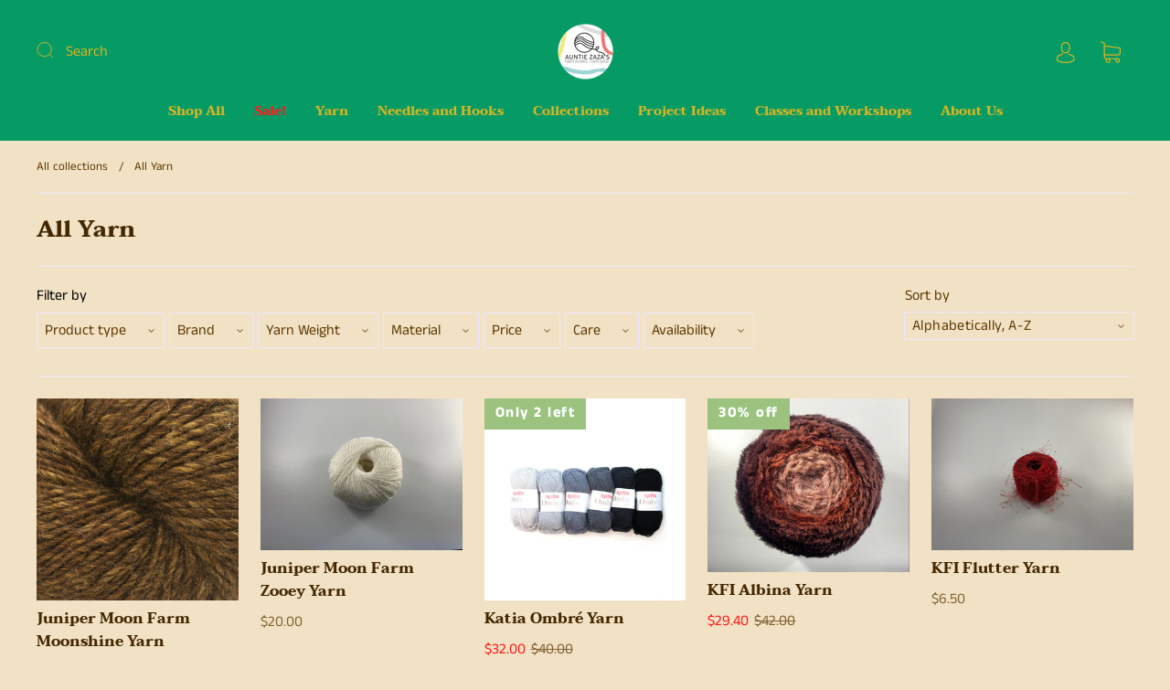

--- FILE ---
content_type: text/html; charset=utf-8
request_url: https://auntiezaza.com/collections/all-yarn?page=3
body_size: 62589
content:
<!doctype html>
<html class="no-js" lang="en">
<head><meta charset="utf-8">
<meta http-equiv="X-UA-Compatible" content="IE=edge,chrome=1">

<title>
  All Yarn

  

  
    &#8211; Page 3
  

  
    &#8211; Auntie Zaza’s Fiber Works
  
</title>





<link rel="canonical" href="https://auntiezaza.com/collections/all-yarn?page=3" />
<meta name="viewport" content="width=device-width" />

<!-- Social Meta Information -->





<meta property="og:site_name" content="Auntie Zaza’s Fiber Works">
<meta property="og:url" content="https://auntiezaza.com/collections/all-yarn?page=3">
<meta property="og:title" content="All Yarn">
<meta property="og:type" content="product.group">
<meta property="og:description" content="Close knit yarn store in southeastern Massachusetts. We carry the latest from yarns around the globe in a number of colors, weights, and textures. @auntiezazas for more content, or our brick and mortar location. Stop by and say hi!">

<meta property="og:image" content="http://auntiezaza.com/cdn/shopifycloud/storefront/assets/no-image-2048-a2addb12_1200x1200.gif">
<meta property="og:image:secure_url" content="https://auntiezaza.com/cdn/shopifycloud/storefront/assets/no-image-2048-a2addb12_1200x1200.gif">
<meta property="og:image:width" content="1200">
<meta property="og:image:height" content="1200">




<meta name="twitter:card" content="summary_large_image">
<meta name="twitter:title" content="All Yarn">
<meta name="twitter:description" content="Close knit yarn store in southeastern Massachusetts. We carry the latest from yarns around the globe in a number of colors, weights, and textures. @auntiezazas for more content, or our brick and mortar location. Stop by and say hi!">



  <script>window.performance && window.performance.mark && window.performance.mark('shopify.content_for_header.start');</script><meta id="shopify-digital-wallet" name="shopify-digital-wallet" content="/7937228873/digital_wallets/dialog">
<meta name="shopify-checkout-api-token" content="4d9dcb3ec4aa425c45865f5d247dea72">
<meta id="in-context-paypal-metadata" data-shop-id="7937228873" data-venmo-supported="false" data-environment="production" data-locale="en_US" data-paypal-v4="true" data-currency="USD">
<link rel="alternate" type="application/atom+xml" title="Feed" href="/collections/all-yarn.atom" />
<link rel="prev" href="/collections/all-yarn?page=2">
<link rel="next" href="/collections/all-yarn?page=4">
<link rel="alternate" type="application/json+oembed" href="https://auntiezaza.com/collections/all-yarn.oembed?page=3">
<script async="async" src="/checkouts/internal/preloads.js?locale=en-US"></script>
<script id="apple-pay-shop-capabilities" type="application/json">{"shopId":7937228873,"countryCode":"US","currencyCode":"USD","merchantCapabilities":["supports3DS"],"merchantId":"gid:\/\/shopify\/Shop\/7937228873","merchantName":"Auntie Zaza’s Fiber Works","requiredBillingContactFields":["postalAddress","email","phone"],"requiredShippingContactFields":["postalAddress","email","phone"],"shippingType":"shipping","supportedNetworks":["visa","masterCard","amex","discover","elo","jcb"],"total":{"type":"pending","label":"Auntie Zaza’s Fiber Works","amount":"1.00"},"shopifyPaymentsEnabled":true,"supportsSubscriptions":true}</script>
<script id="shopify-features" type="application/json">{"accessToken":"4d9dcb3ec4aa425c45865f5d247dea72","betas":["rich-media-storefront-analytics"],"domain":"auntiezaza.com","predictiveSearch":true,"shopId":7937228873,"locale":"en"}</script>
<script>var Shopify = Shopify || {};
Shopify.shop = "auntie-zaza-s-fiber-works.myshopify.com";
Shopify.locale = "en";
Shopify.currency = {"active":"USD","rate":"1.0"};
Shopify.country = "US";
Shopify.theme = {"name":"PRODUCTION","id":140344590424,"schema_name":"Capital","schema_version":"31.0.6","theme_store_id":null,"role":"main"};
Shopify.theme.handle = "null";
Shopify.theme.style = {"id":null,"handle":null};
Shopify.cdnHost = "auntiezaza.com/cdn";
Shopify.routes = Shopify.routes || {};
Shopify.routes.root = "/";</script>
<script type="module">!function(o){(o.Shopify=o.Shopify||{}).modules=!0}(window);</script>
<script>!function(o){function n(){var o=[];function n(){o.push(Array.prototype.slice.apply(arguments))}return n.q=o,n}var t=o.Shopify=o.Shopify||{};t.loadFeatures=n(),t.autoloadFeatures=n()}(window);</script>
<script id="shop-js-analytics" type="application/json">{"pageType":"collection"}</script>
<script defer="defer" async type="module" src="//auntiezaza.com/cdn/shopifycloud/shop-js/modules/v2/client.init-shop-cart-sync_BN7fPSNr.en.esm.js"></script>
<script defer="defer" async type="module" src="//auntiezaza.com/cdn/shopifycloud/shop-js/modules/v2/chunk.common_Cbph3Kss.esm.js"></script>
<script defer="defer" async type="module" src="//auntiezaza.com/cdn/shopifycloud/shop-js/modules/v2/chunk.modal_DKumMAJ1.esm.js"></script>
<script type="module">
  await import("//auntiezaza.com/cdn/shopifycloud/shop-js/modules/v2/client.init-shop-cart-sync_BN7fPSNr.en.esm.js");
await import("//auntiezaza.com/cdn/shopifycloud/shop-js/modules/v2/chunk.common_Cbph3Kss.esm.js");
await import("//auntiezaza.com/cdn/shopifycloud/shop-js/modules/v2/chunk.modal_DKumMAJ1.esm.js");

  window.Shopify.SignInWithShop?.initShopCartSync?.({"fedCMEnabled":true,"windoidEnabled":true});

</script>
<script>(function() {
  var isLoaded = false;
  function asyncLoad() {
    if (isLoaded) return;
    isLoaded = true;
    var urls = ["https:\/\/cdn.nfcube.com\/instafeed-c4aea17e8126cb02a954a010affc520d.js?shop=auntie-zaza-s-fiber-works.myshopify.com"];
    for (var i = 0; i < urls.length; i++) {
      var s = document.createElement('script');
      s.type = 'text/javascript';
      s.async = true;
      s.src = urls[i];
      var x = document.getElementsByTagName('script')[0];
      x.parentNode.insertBefore(s, x);
    }
  };
  if(window.attachEvent) {
    window.attachEvent('onload', asyncLoad);
  } else {
    window.addEventListener('load', asyncLoad, false);
  }
})();</script>
<script id="__st">var __st={"a":7937228873,"offset":-18000,"reqid":"68029b46-253d-4265-ba69-f7be0abedec5-1769761058","pageurl":"auntiezaza.com\/collections\/all-yarn?page=3","u":"e088a203f81a","p":"collection","rtyp":"collection","rid":302075871320};</script>
<script>window.ShopifyPaypalV4VisibilityTracking = true;</script>
<script id="captcha-bootstrap">!function(){'use strict';const t='contact',e='account',n='new_comment',o=[[t,t],['blogs',n],['comments',n],[t,'customer']],c=[[e,'customer_login'],[e,'guest_login'],[e,'recover_customer_password'],[e,'create_customer']],r=t=>t.map((([t,e])=>`form[action*='/${t}']:not([data-nocaptcha='true']) input[name='form_type'][value='${e}']`)).join(','),a=t=>()=>t?[...document.querySelectorAll(t)].map((t=>t.form)):[];function s(){const t=[...o],e=r(t);return a(e)}const i='password',u='form_key',d=['recaptcha-v3-token','g-recaptcha-response','h-captcha-response',i],f=()=>{try{return window.sessionStorage}catch{return}},m='__shopify_v',_=t=>t.elements[u];function p(t,e,n=!1){try{const o=window.sessionStorage,c=JSON.parse(o.getItem(e)),{data:r}=function(t){const{data:e,action:n}=t;return t[m]||n?{data:e,action:n}:{data:t,action:n}}(c);for(const[e,n]of Object.entries(r))t.elements[e]&&(t.elements[e].value=n);n&&o.removeItem(e)}catch(o){console.error('form repopulation failed',{error:o})}}const l='form_type',E='cptcha';function T(t){t.dataset[E]=!0}const w=window,h=w.document,L='Shopify',v='ce_forms',y='captcha';let A=!1;((t,e)=>{const n=(g='f06e6c50-85a8-45c8-87d0-21a2b65856fe',I='https://cdn.shopify.com/shopifycloud/storefront-forms-hcaptcha/ce_storefront_forms_captcha_hcaptcha.v1.5.2.iife.js',D={infoText:'Protected by hCaptcha',privacyText:'Privacy',termsText:'Terms'},(t,e,n)=>{const o=w[L][v],c=o.bindForm;if(c)return c(t,g,e,D).then(n);var r;o.q.push([[t,g,e,D],n]),r=I,A||(h.body.append(Object.assign(h.createElement('script'),{id:'captcha-provider',async:!0,src:r})),A=!0)});var g,I,D;w[L]=w[L]||{},w[L][v]=w[L][v]||{},w[L][v].q=[],w[L][y]=w[L][y]||{},w[L][y].protect=function(t,e){n(t,void 0,e),T(t)},Object.freeze(w[L][y]),function(t,e,n,w,h,L){const[v,y,A,g]=function(t,e,n){const i=e?o:[],u=t?c:[],d=[...i,...u],f=r(d),m=r(i),_=r(d.filter((([t,e])=>n.includes(e))));return[a(f),a(m),a(_),s()]}(w,h,L),I=t=>{const e=t.target;return e instanceof HTMLFormElement?e:e&&e.form},D=t=>v().includes(t);t.addEventListener('submit',(t=>{const e=I(t);if(!e)return;const n=D(e)&&!e.dataset.hcaptchaBound&&!e.dataset.recaptchaBound,o=_(e),c=g().includes(e)&&(!o||!o.value);(n||c)&&t.preventDefault(),c&&!n&&(function(t){try{if(!f())return;!function(t){const e=f();if(!e)return;const n=_(t);if(!n)return;const o=n.value;o&&e.removeItem(o)}(t);const e=Array.from(Array(32),(()=>Math.random().toString(36)[2])).join('');!function(t,e){_(t)||t.append(Object.assign(document.createElement('input'),{type:'hidden',name:u})),t.elements[u].value=e}(t,e),function(t,e){const n=f();if(!n)return;const o=[...t.querySelectorAll(`input[type='${i}']`)].map((({name:t})=>t)),c=[...d,...o],r={};for(const[a,s]of new FormData(t).entries())c.includes(a)||(r[a]=s);n.setItem(e,JSON.stringify({[m]:1,action:t.action,data:r}))}(t,e)}catch(e){console.error('failed to persist form',e)}}(e),e.submit())}));const S=(t,e)=>{t&&!t.dataset[E]&&(n(t,e.some((e=>e===t))),T(t))};for(const o of['focusin','change'])t.addEventListener(o,(t=>{const e=I(t);D(e)&&S(e,y())}));const B=e.get('form_key'),M=e.get(l),P=B&&M;t.addEventListener('DOMContentLoaded',(()=>{const t=y();if(P)for(const e of t)e.elements[l].value===M&&p(e,B);[...new Set([...A(),...v().filter((t=>'true'===t.dataset.shopifyCaptcha))])].forEach((e=>S(e,t)))}))}(h,new URLSearchParams(w.location.search),n,t,e,['guest_login'])})(!0,!0)}();</script>
<script integrity="sha256-4kQ18oKyAcykRKYeNunJcIwy7WH5gtpwJnB7kiuLZ1E=" data-source-attribution="shopify.loadfeatures" defer="defer" src="//auntiezaza.com/cdn/shopifycloud/storefront/assets/storefront/load_feature-a0a9edcb.js" crossorigin="anonymous"></script>
<script data-source-attribution="shopify.dynamic_checkout.dynamic.init">var Shopify=Shopify||{};Shopify.PaymentButton=Shopify.PaymentButton||{isStorefrontPortableWallets:!0,init:function(){window.Shopify.PaymentButton.init=function(){};var t=document.createElement("script");t.src="https://auntiezaza.com/cdn/shopifycloud/portable-wallets/latest/portable-wallets.en.js",t.type="module",document.head.appendChild(t)}};
</script>
<script data-source-attribution="shopify.dynamic_checkout.buyer_consent">
  function portableWalletsHideBuyerConsent(e){var t=document.getElementById("shopify-buyer-consent"),n=document.getElementById("shopify-subscription-policy-button");t&&n&&(t.classList.add("hidden"),t.setAttribute("aria-hidden","true"),n.removeEventListener("click",e))}function portableWalletsShowBuyerConsent(e){var t=document.getElementById("shopify-buyer-consent"),n=document.getElementById("shopify-subscription-policy-button");t&&n&&(t.classList.remove("hidden"),t.removeAttribute("aria-hidden"),n.addEventListener("click",e))}window.Shopify?.PaymentButton&&(window.Shopify.PaymentButton.hideBuyerConsent=portableWalletsHideBuyerConsent,window.Shopify.PaymentButton.showBuyerConsent=portableWalletsShowBuyerConsent);
</script>
<script data-source-attribution="shopify.dynamic_checkout.cart.bootstrap">document.addEventListener("DOMContentLoaded",(function(){function t(){return document.querySelector("shopify-accelerated-checkout-cart, shopify-accelerated-checkout")}if(t())Shopify.PaymentButton.init();else{new MutationObserver((function(e,n){t()&&(Shopify.PaymentButton.init(),n.disconnect())})).observe(document.body,{childList:!0,subtree:!0})}}));
</script>
<link id="shopify-accelerated-checkout-styles" rel="stylesheet" media="screen" href="https://auntiezaza.com/cdn/shopifycloud/portable-wallets/latest/accelerated-checkout-backwards-compat.css" crossorigin="anonymous">
<style id="shopify-accelerated-checkout-cart">
        #shopify-buyer-consent {
  margin-top: 1em;
  display: inline-block;
  width: 100%;
}

#shopify-buyer-consent.hidden {
  display: none;
}

#shopify-subscription-policy-button {
  background: none;
  border: none;
  padding: 0;
  text-decoration: underline;
  font-size: inherit;
  cursor: pointer;
}

#shopify-subscription-policy-button::before {
  box-shadow: none;
}

      </style>

<script>window.performance && window.performance.mark && window.performance.mark('shopify.content_for_header.end');</script>
  <style>




@font-face {
  font-family: "Anek Tamil";
  font-weight: 400;
  font-style: normal;
  font-display: swap;
  src: url("//auntiezaza.com/cdn/fonts/anek_tamil/anektamil_n4.2c907daa645b7bbf6285dac0733760f08d99f2ba.woff2") format("woff2"),
       url("//auntiezaza.com/cdn/fonts/anek_tamil/anektamil_n4.58d2b7d33afb43473289c2390c1128013680474b.woff") format("woff");
}

@font-face {
  font-family: Taviraj;
  font-weight: 700;
  font-style: normal;
  font-display: swap;
  src: url("//auntiezaza.com/cdn/fonts/taviraj/taviraj_n7.c8989175a58b4e5096782246d53d5095ebaa4ac0.woff2") format("woff2"),
       url("//auntiezaza.com/cdn/fonts/taviraj/taviraj_n7.8777341a740d5f1af88f0ebb28ca3dcf8293a296.woff") format("woff");
}


  @font-face {
  font-family: "Anek Tamil";
  font-weight: 700;
  font-style: normal;
  font-display: swap;
  src: url("//auntiezaza.com/cdn/fonts/anek_tamil/anektamil_n7.31f19f849e399606944d7e18afb0d939020205cb.woff2") format("woff2"),
       url("//auntiezaza.com/cdn/fonts/anek_tamil/anektamil_n7.3814c59b267d611330450a8e339987d5bc311032.woff") format("woff");
}








  @font-face {
  font-family: Taviraj;
  font-weight: 900;
  font-style: normal;
  font-display: swap;
  src: url("//auntiezaza.com/cdn/fonts/taviraj/taviraj_n9.6b2c7a0a57726d0830024ad6dc628ab3fbdc5a41.woff2") format("woff2"),
       url("//auntiezaza.com/cdn/fonts/taviraj/taviraj_n9.e0e2b6d7f2b1134dc4cc58d77f6ca9f4e815f46f.woff") format("woff");
}




  @font-face {
  font-family: Taviraj;
  font-weight: 700;
  font-style: italic;
  font-display: swap;
  src: url("//auntiezaza.com/cdn/fonts/taviraj/taviraj_i7.d792a3f351be830be09611abdb2824101bba93e9.woff2") format("woff2"),
       url("//auntiezaza.com/cdn/fonts/taviraj/taviraj_i7.36de72c8ca1f8634de6551c0c3839280d05fa546.woff") format("woff");
}




  @font-face {
  font-family: Taviraj;
  font-weight: 900;
  font-style: italic;
  font-display: swap;
  src: url("//auntiezaza.com/cdn/fonts/taviraj/taviraj_i9.8f7fd4bdfe687549f6017372f91afbaccd805fde.woff2") format("woff2"),
       url("//auntiezaza.com/cdn/fonts/taviraj/taviraj_i9.f9c829a0c291f69cf1608b4c1d61ae0e790cba33.woff") format("woff");
}



:root {
  --link-color: #e96800;
  --link-color-opacity-90: rgba(233, 104, 0, 0.9);
  --link-color-opacity-50: rgba(233, 104, 0, 0.5);
  --link-color-opacity-30: rgba(233, 104, 0, 0.3);
  --link-color-opacity-10: rgba(233, 104, 0, 0.1);
  --link-color-2: #e96800;

  --background-color: #f1e2c5;
  --background-color-opacity-0: rgba(241, 226, 197, 0);
  --background-color-opacity-90: rgba(241, 226, 197, 0.9);

  --body-color: #5e3804;
  --body-color-opacity-10: rgba(94, 56, 4, 0.1);
  --body-color-opacity-20: rgba(94, 56, 4, 0.2);
  --body-color-opacity-80: rgba(94, 56, 4, 0.8);

  --border-color: #ede7ff;
  --border-color-opacity-80: rgba(237, 231, 255, 0.8);
  
  --header-color: #442802;
  --header-text-color-opacity-80: rgba(215, 180, 35, 0.8);
  --header-color-opacity-90: rgba(68, 40, 2, 0.9);
  --header-color-opacity-80: rgba(68, 40, 2, 0.8);
  --header-color-opacity-70: rgba(68, 40, 2, 0.7);
  --header-color-opacity-60: rgba(68, 40, 2, 0.6);
  --header-color-opacity-50: rgba(68, 40, 2, 0.5);
  --header-color-opacity-40: rgba(68, 40, 2, 0.4);
  --header-color-opacity-30: rgba(68, 40, 2, 0.3);
  --header-color-opacity-20: rgba(68, 40, 2, 0.2);
  --header-color-opacity-10: rgba(68, 40, 2, 0.1);
  --meta-color: #836334;
  --outline-color: Highlight;

  
  
    --button-svg-hover-fill: #0caf49;
    --button-background-hover: #0caf49;
  

  
  
    --link-hover-color: #f97509;
  

  --primary-weight-normal: 400;
  --primary-weight-bold: 700;

  --primary-font: "Anek Tamil", sans-serif;
  --primary-font-weight: 400;
  --primary-font-style: normal;

  --secondary-weight-normal: 700;
  --secondary-weight-bold: 900;

  --secondary-font: Taviraj, serif;
  --secondary-font-weight: 700;
  --secondary-font-style: normal;

  --body-font: var(--primary-font);
  --body-font-weight: var(--primary-font-weight);
  --body-font-style: var(--primary-font-style);
  --body-size: 16px;
  --body-size-mobile: 18px;

  --header-font: var(--secondary-font);
  --header-font-weight: var(--secondary-font-weight);
  --header-font-style: var(--secondary-font-style);
  --heading-size: 24px;

  
    --subheading-size: 14px;
  

  --navigation-font-size: 14px;
  --navigation-letter-spacing: 0px;

  --meta-font: var(--primary-font);
  --meta-weight: var(--body-font-weight);

  
  

  
    --lightness: 55%;
  

  
    --saturation: 100%;
  

  --sale-color: hsl(0, var(--saturation), var(--lightness));
  --error-color: #DE3618;
  --success-color: #108043;
  --button-color: #ffffd4;
  --button-background: #069b3e;
  --button-disabled-color: #EEEEEE;
  --button-disabled-background: gray;
  --input-background: var(--background-color);
  --input-border: var(--border-color);
  --input-color: var(--body-color);
  --input-placeholder-color: var(--meta-color);
  --custom-badge-background: #303030;

  
  
    --custom-badge-background-alt:  #969696;
  

  
    --custom-badge-text-alt: #f1e2c5;
  

  --dropdown-background-hover: #e7cd9c;

  --new-border-color: #ded3ff;
  --new-background-color: #eddab5;

  --new-border-color2: #cebeff;
  --new-background-color2: #e9d2a4;

  --new-border-color3: #bfaaff;
  --new-background-color3: #e5c994;

  
  
    --button-font: "Anek Tamil", sans-serif;
  

  --button-weight: 700;
  --button-letter-spacing: 0px;

  --header-background-color: #069b65;
  --header-text-color: #d7b423;
  --header-hover-background-color: rgba(215, 180, 35, 0.1);
  --header-fullbleed-color: #ffffff;
  --header-scroll-arrow-color: #cccccc;
  --header-scroll-background-alt: rgba(255, 255, 255, 0.2);

  --footer-hover-background-color: rgba(94, 56, 4, 0.1);

  --popup-background-color: #f6f6f6;
  --popup-text-color: #303030;

  --badge-text: #ffffff;
  --sold-out-background: #9bc37f;
  --sale-background: #9bc37f;
  --low-stock-background: #9bc37f;
  --new-product-background: #9bc37f;
  --best-selling-background: #9bc37f;

  --product-grid-placeholder-background: #eedcb9;
  --product-item-highlight-background: #efc494;

  --module-sale-color: #efc494;

  --border-background-color-mix-lighter: #f0e3d1;
  --border-background-color-mix: #f0e4d6;
  --border-background-color-mix: #efe4dc;
  --border-background-color-mix: #efe5e2;

  --header-letter-spacing: normal;
  

  

  

  --form-success-background: #DBFBE9;
  --form-link-before: rgba(94, 56, 4, 0.3);
  --select-background: #ebdbbd;
  --error-background: #FBDFDA;

  
  
  
  
    --hover-background-color: #eed5a4;

    --slider-scroller-drag: #e7c582;
    --slider-arrows-svg: #e2b254;
    --slider-scroller-background: #ebd6ac;
  

  --box-shadow: 0 2px 3px rgba(0,0,0,0.02), 0 3px 5px rgba(0,0,0,0.12), 0 6px 20px rgba(0,0,0,0.06);
  --box-shadow-reverse: 0 -2px 3px rgba(0,0,0,0.02), 0 -3px 5px rgba(0,0,0,0.12), 0 -6px 20px rgba(0,0,0,0.06);

  --video-wrapper-svg-background: ;
  --blog-item-background: #eedfc1;

  --image-preloader: url(//auntiezaza.com/cdn/shop/t/34/assets/capitalPreloadImage.svg?v=111812199384656819951748524529);

  /* Shop Pay Installments variables */
  --color-body: #f1e2c5;
  --color-bg: #f1e2c5;
}

</style>

<link rel="preload" as="font" href="//auntiezaza.com/cdn/fonts/anek_tamil/anektamil_n4.2c907daa645b7bbf6285dac0733760f08d99f2ba.woff2" type="font/woff2" crossorigin><link rel="preload" as="font" href="//auntiezaza.com/cdn/fonts/taviraj/taviraj_n7.c8989175a58b4e5096782246d53d5095ebaa4ac0.woff2" type="font/woff2" crossorigin>
    <link rel="preload" href="//auntiezaza.com/cdn/shop/t/34/assets/theme-collection.min.css?v=91862353636168536071748524526" as="style">
    <link href="//auntiezaza.com/cdn/shop/t/34/assets/theme-collection.min.css?v=91862353636168536071748524526" rel="stylesheet" type="text/css" media="all" />
  

  <link href="//auntiezaza.com/cdn/shop/t/34/assets/custom.css?v=139757259645261699131748524567" rel="stylesheet" type="text/css" media="all" />

  
<script>
  window.Theme = {};
  Theme = {"colorHeader":"#442802","colorBody":"#5e3804","colorLinks":"#e96800","colorBorder":"#ede7ff","colorBackground":"#f1e2c5","colorButtons":"#069b3e","colorButtonsText":"#ffffd4","colorBadges":"#ffffff","soldOutBackground":"#9bc37f","saleBackground":"#9bc37f","lowStockBackground":"#9bc37f","newProductBackground":"#9bc37f","bestSellingBackground":"#9bc37f","customBadgeBackground":"#303030","colorHeaderBackground":"#069b65","colorHeaderText":"#d7b423","fullBleedColor":"#ffffff","colorPopupBackground":"#f6f6f6","colorPopupText":"#303030","secondaryFont":{"error":"json not allowed for this object"},"headingSize":"24px","headingCase":"unedited","navigationFontSize":14,"navigationCase":"unedited","navigationSpacing":0,"primaryFont":{"error":"json not allowed for this object"},"bodySize":16,"buttonFontWeight":"bolder","buttonCase":"unedited","buttonLetterSpacing":0,"sectionBtnLabel":"","sectionTextAlignment":"center","sectionColorText":"#ffffff","sectionColorOverlay":"#1a1a1a","sectionOverlayOpacity":10,"collageLayoutEnabled":true,"collectionsPerRow":1,"expandCollections":true,"ajax_cart_method":"page","productColorSwatches":"Color","productSizeSwatches":"Weight","show_second_image_on_hover":true,"productAnimateBadges":false,"show_vendor":false,"productStockLevel":3,"headerSearchStyle":"minimal","predictive_search_enabled":true,"predictive_search_products":true,"predictive_search_pages":true,"predictive_search_articles":true,"predictive_search_collections":true,"predictive_search_show_vendor":false,"predictive_search_show_price":false,"breadcrumbs":true,"shareFacebook":true,"shareTwitter":false,"sharePinterest":true,"shareFancy":false,"socialBehance":"","socialDribbble":"","socialFacebook":"https:\/\/www.facebook.com\/ZazaKnit\/","socialFlickr":"","socialInstagram":"https:\/\/www.instagram.com\/auntiezaza\/","socialLinkedin":"","socialMedium":"","socialPinterest":"https:\/\/www.pinterest.com\/auntiezazas\/","socialProducthunt":"","socialTiktok":"https:\/\/www.tiktok.com\/@auntiezazas","socialRss":"","socialTumblr":"","socialTwitter":"","socialVimeo":"","socialYoutube":"","popupEnable":false,"popupTestMode":false,"popupHeading":"Popup","popupText":"\u003cp\u003eUse this popup to embed a mailing list signup form. Offer incentives to customers to join and build your mailing list.\u003c\/p\u003e","popupTime":"7","popupDelay":4,"popupShowSocial":false,"popupShowNewsletter":true,"checkout_logo_position":"left","checkout_logo_size":"medium","checkout_body_background_color":"#fff","checkout_input_background_color_mode":"white","checkout_sidebar_background_color":"#fafafa","checkout_heading_font":"-apple-system, BlinkMacSystemFont, 'Segoe UI', Roboto, Helvetica, Arial, sans-serif, 'Apple Color Emoji', 'Segoe UI Emoji', 'Segoe UI Symbol'","checkout_body_font":"-apple-system, BlinkMacSystemFont, 'Segoe UI', Roboto, Helvetica, Arial, sans-serif, 'Apple Color Emoji', 'Segoe UI Emoji', 'Segoe UI Symbol'","checkout_accent_color":"#1878b9","checkout_button_color":"#1878b9","checkout_error_color":"#e22120","customer_layout":"customer_area"};
  Theme.moneyFormat = "${{amount}}";

  

  Theme.localization = {};

  Theme.localization.account = {
    addressConfirmDelete: "Are you sure you wish to delete this address?",
    addressSelectProvince: "Select a State\/Province"
  };

  Theme.localization.collection = {
    brand: "Brand",
    type: "Type"
  };

  Theme.localization.product = {
    addToCart: "Add to Basket",
    soldOut: "Sold out",
    onSale: "On Sale",
    unavailable: "Unavailable",
    added: "*item* has been added to your basket.",
    and_up: "+",
    lowStock: "Only *stock* left",
    viewProduct: "View product",
    percentOff: "*percent* off"
  };

  Theme.localization.cart = {
    itemRemoved: "{{ product_title }} has been removed from your basket",
    shipping: {
      submit: "Get shipping estimate",
      calculating: "Calculating...",
      rate: "We found one shipping rate available for *address*.",
      rateMultiple: "We found *number_of_rates* shipping rates available for *address*, starting at *rate*.",
      rateEmpty: "Sorry, we do not ship to this destination.",
      rateValues: "*rate_title* at *rate*"
    },
    cart_item: "Item",
    added_to_cart: "Added to",
    removed_from_cart: "Removed from",
    saving: "Saving",
    cart_title: "Your basket",
    cart_subtotal: "Subtotal"
  };

  Theme.localization.search = {
    empty: "Sorry, we couldn\u0026#39;t find a match to your search.",
    viewAll: "View all",
    close: "Close search",
    clear: "Clear search input",
    products: "Products",
    pages: "Pages",
    articles: "Articles",
    collections: "Collections"
  };
</script>


  
<script src="https://cdn.shopify.com/extensions/019b35a3-cff8-7eb0-85f4-edb1f960047c/avada-app-49/assets/avada-cookie.js" type="text/javascript" defer="defer"></script>
<link href="https://monorail-edge.shopifysvc.com" rel="dns-prefetch">
<script>(function(){if ("sendBeacon" in navigator && "performance" in window) {try {var session_token_from_headers = performance.getEntriesByType('navigation')[0].serverTiming.find(x => x.name == '_s').description;} catch {var session_token_from_headers = undefined;}var session_cookie_matches = document.cookie.match(/_shopify_s=([^;]*)/);var session_token_from_cookie = session_cookie_matches && session_cookie_matches.length === 2 ? session_cookie_matches[1] : "";var session_token = session_token_from_headers || session_token_from_cookie || "";function handle_abandonment_event(e) {var entries = performance.getEntries().filter(function(entry) {return /monorail-edge.shopifysvc.com/.test(entry.name);});if (!window.abandonment_tracked && entries.length === 0) {window.abandonment_tracked = true;var currentMs = Date.now();var navigation_start = performance.timing.navigationStart;var payload = {shop_id: 7937228873,url: window.location.href,navigation_start,duration: currentMs - navigation_start,session_token,page_type: "collection"};window.navigator.sendBeacon("https://monorail-edge.shopifysvc.com/v1/produce", JSON.stringify({schema_id: "online_store_buyer_site_abandonment/1.1",payload: payload,metadata: {event_created_at_ms: currentMs,event_sent_at_ms: currentMs}}));}}window.addEventListener('pagehide', handle_abandonment_event);}}());</script>
<script id="web-pixels-manager-setup">(function e(e,d,r,n,o){if(void 0===o&&(o={}),!Boolean(null===(a=null===(i=window.Shopify)||void 0===i?void 0:i.analytics)||void 0===a?void 0:a.replayQueue)){var i,a;window.Shopify=window.Shopify||{};var t=window.Shopify;t.analytics=t.analytics||{};var s=t.analytics;s.replayQueue=[],s.publish=function(e,d,r){return s.replayQueue.push([e,d,r]),!0};try{self.performance.mark("wpm:start")}catch(e){}var l=function(){var e={modern:/Edge?\/(1{2}[4-9]|1[2-9]\d|[2-9]\d{2}|\d{4,})\.\d+(\.\d+|)|Firefox\/(1{2}[4-9]|1[2-9]\d|[2-9]\d{2}|\d{4,})\.\d+(\.\d+|)|Chrom(ium|e)\/(9{2}|\d{3,})\.\d+(\.\d+|)|(Maci|X1{2}).+ Version\/(15\.\d+|(1[6-9]|[2-9]\d|\d{3,})\.\d+)([,.]\d+|)( \(\w+\)|)( Mobile\/\w+|) Safari\/|Chrome.+OPR\/(9{2}|\d{3,})\.\d+\.\d+|(CPU[ +]OS|iPhone[ +]OS|CPU[ +]iPhone|CPU IPhone OS|CPU iPad OS)[ +]+(15[._]\d+|(1[6-9]|[2-9]\d|\d{3,})[._]\d+)([._]\d+|)|Android:?[ /-](13[3-9]|1[4-9]\d|[2-9]\d{2}|\d{4,})(\.\d+|)(\.\d+|)|Android.+Firefox\/(13[5-9]|1[4-9]\d|[2-9]\d{2}|\d{4,})\.\d+(\.\d+|)|Android.+Chrom(ium|e)\/(13[3-9]|1[4-9]\d|[2-9]\d{2}|\d{4,})\.\d+(\.\d+|)|SamsungBrowser\/([2-9]\d|\d{3,})\.\d+/,legacy:/Edge?\/(1[6-9]|[2-9]\d|\d{3,})\.\d+(\.\d+|)|Firefox\/(5[4-9]|[6-9]\d|\d{3,})\.\d+(\.\d+|)|Chrom(ium|e)\/(5[1-9]|[6-9]\d|\d{3,})\.\d+(\.\d+|)([\d.]+$|.*Safari\/(?![\d.]+ Edge\/[\d.]+$))|(Maci|X1{2}).+ Version\/(10\.\d+|(1[1-9]|[2-9]\d|\d{3,})\.\d+)([,.]\d+|)( \(\w+\)|)( Mobile\/\w+|) Safari\/|Chrome.+OPR\/(3[89]|[4-9]\d|\d{3,})\.\d+\.\d+|(CPU[ +]OS|iPhone[ +]OS|CPU[ +]iPhone|CPU IPhone OS|CPU iPad OS)[ +]+(10[._]\d+|(1[1-9]|[2-9]\d|\d{3,})[._]\d+)([._]\d+|)|Android:?[ /-](13[3-9]|1[4-9]\d|[2-9]\d{2}|\d{4,})(\.\d+|)(\.\d+|)|Mobile Safari.+OPR\/([89]\d|\d{3,})\.\d+\.\d+|Android.+Firefox\/(13[5-9]|1[4-9]\d|[2-9]\d{2}|\d{4,})\.\d+(\.\d+|)|Android.+Chrom(ium|e)\/(13[3-9]|1[4-9]\d|[2-9]\d{2}|\d{4,})\.\d+(\.\d+|)|Android.+(UC? ?Browser|UCWEB|U3)[ /]?(15\.([5-9]|\d{2,})|(1[6-9]|[2-9]\d|\d{3,})\.\d+)\.\d+|SamsungBrowser\/(5\.\d+|([6-9]|\d{2,})\.\d+)|Android.+MQ{2}Browser\/(14(\.(9|\d{2,})|)|(1[5-9]|[2-9]\d|\d{3,})(\.\d+|))(\.\d+|)|K[Aa][Ii]OS\/(3\.\d+|([4-9]|\d{2,})\.\d+)(\.\d+|)/},d=e.modern,r=e.legacy,n=navigator.userAgent;return n.match(d)?"modern":n.match(r)?"legacy":"unknown"}(),u="modern"===l?"modern":"legacy",c=(null!=n?n:{modern:"",legacy:""})[u],f=function(e){return[e.baseUrl,"/wpm","/b",e.hashVersion,"modern"===e.buildTarget?"m":"l",".js"].join("")}({baseUrl:d,hashVersion:r,buildTarget:u}),m=function(e){var d=e.version,r=e.bundleTarget,n=e.surface,o=e.pageUrl,i=e.monorailEndpoint;return{emit:function(e){var a=e.status,t=e.errorMsg,s=(new Date).getTime(),l=JSON.stringify({metadata:{event_sent_at_ms:s},events:[{schema_id:"web_pixels_manager_load/3.1",payload:{version:d,bundle_target:r,page_url:o,status:a,surface:n,error_msg:t},metadata:{event_created_at_ms:s}}]});if(!i)return console&&console.warn&&console.warn("[Web Pixels Manager] No Monorail endpoint provided, skipping logging."),!1;try{return self.navigator.sendBeacon.bind(self.navigator)(i,l)}catch(e){}var u=new XMLHttpRequest;try{return u.open("POST",i,!0),u.setRequestHeader("Content-Type","text/plain"),u.send(l),!0}catch(e){return console&&console.warn&&console.warn("[Web Pixels Manager] Got an unhandled error while logging to Monorail."),!1}}}}({version:r,bundleTarget:l,surface:e.surface,pageUrl:self.location.href,monorailEndpoint:e.monorailEndpoint});try{o.browserTarget=l,function(e){var d=e.src,r=e.async,n=void 0===r||r,o=e.onload,i=e.onerror,a=e.sri,t=e.scriptDataAttributes,s=void 0===t?{}:t,l=document.createElement("script"),u=document.querySelector("head"),c=document.querySelector("body");if(l.async=n,l.src=d,a&&(l.integrity=a,l.crossOrigin="anonymous"),s)for(var f in s)if(Object.prototype.hasOwnProperty.call(s,f))try{l.dataset[f]=s[f]}catch(e){}if(o&&l.addEventListener("load",o),i&&l.addEventListener("error",i),u)u.appendChild(l);else{if(!c)throw new Error("Did not find a head or body element to append the script");c.appendChild(l)}}({src:f,async:!0,onload:function(){if(!function(){var e,d;return Boolean(null===(d=null===(e=window.Shopify)||void 0===e?void 0:e.analytics)||void 0===d?void 0:d.initialized)}()){var d=window.webPixelsManager.init(e)||void 0;if(d){var r=window.Shopify.analytics;r.replayQueue.forEach((function(e){var r=e[0],n=e[1],o=e[2];d.publishCustomEvent(r,n,o)})),r.replayQueue=[],r.publish=d.publishCustomEvent,r.visitor=d.visitor,r.initialized=!0}}},onerror:function(){return m.emit({status:"failed",errorMsg:"".concat(f," has failed to load")})},sri:function(e){var d=/^sha384-[A-Za-z0-9+/=]+$/;return"string"==typeof e&&d.test(e)}(c)?c:"",scriptDataAttributes:o}),m.emit({status:"loading"})}catch(e){m.emit({status:"failed",errorMsg:(null==e?void 0:e.message)||"Unknown error"})}}})({shopId: 7937228873,storefrontBaseUrl: "https://auntiezaza.com",extensionsBaseUrl: "https://extensions.shopifycdn.com/cdn/shopifycloud/web-pixels-manager",monorailEndpoint: "https://monorail-edge.shopifysvc.com/unstable/produce_batch",surface: "storefront-renderer",enabledBetaFlags: ["2dca8a86"],webPixelsConfigList: [{"id":"shopify-app-pixel","configuration":"{}","eventPayloadVersion":"v1","runtimeContext":"STRICT","scriptVersion":"0450","apiClientId":"shopify-pixel","type":"APP","privacyPurposes":["ANALYTICS","MARKETING"]},{"id":"shopify-custom-pixel","eventPayloadVersion":"v1","runtimeContext":"LAX","scriptVersion":"0450","apiClientId":"shopify-pixel","type":"CUSTOM","privacyPurposes":["ANALYTICS","MARKETING"]}],isMerchantRequest: false,initData: {"shop":{"name":"Auntie Zaza’s Fiber Works","paymentSettings":{"currencyCode":"USD"},"myshopifyDomain":"auntie-zaza-s-fiber-works.myshopify.com","countryCode":"US","storefrontUrl":"https:\/\/auntiezaza.com"},"customer":null,"cart":null,"checkout":null,"productVariants":[],"purchasingCompany":null},},"https://auntiezaza.com/cdn","1d2a099fw23dfb22ep557258f5m7a2edbae",{"modern":"","legacy":""},{"shopId":"7937228873","storefrontBaseUrl":"https:\/\/auntiezaza.com","extensionBaseUrl":"https:\/\/extensions.shopifycdn.com\/cdn\/shopifycloud\/web-pixels-manager","surface":"storefront-renderer","enabledBetaFlags":"[\"2dca8a86\"]","isMerchantRequest":"false","hashVersion":"1d2a099fw23dfb22ep557258f5m7a2edbae","publish":"custom","events":"[[\"page_viewed\",{}],[\"collection_viewed\",{\"collection\":{\"id\":\"302075871320\",\"title\":\"All Yarn\",\"productVariants\":[{\"price\":{\"amount\":24.0,\"currencyCode\":\"USD\"},\"product\":{\"title\":\"Juniper Moon Farm Moonshine Yarn\",\"vendor\":\"Juniper Moon Farm\",\"id\":\"1841065689161\",\"untranslatedTitle\":\"Juniper Moon Farm Moonshine Yarn\",\"url\":\"\/products\/moonshine\",\"type\":\"Yarn\"},\"id\":\"17060982915145\",\"image\":{\"src\":\"\/\/auntiezaza.com\/cdn\/shop\/files\/Juniper-Moon-Farm-Moonshine-Yarn-24.jpg?v=1766419056\"},\"sku\":\"0001\",\"title\":\"0001 Dew \/ 4 Medium\",\"untranslatedTitle\":\"0001 Dew \/ 4 Medium\"},{\"price\":{\"amount\":20.0,\"currencyCode\":\"USD\"},\"product\":{\"title\":\"Juniper Moon Farm Zooey Yarn\",\"vendor\":\"Juniper Moon Farm\",\"id\":\"1841067032649\",\"untranslatedTitle\":\"Juniper Moon Farm Zooey Yarn\",\"url\":\"\/products\/zooey\",\"type\":\"Yarn\"},\"id\":\"41642753294424\",\"image\":{\"src\":\"\/\/auntiezaza.com\/cdn\/shop\/files\/Juniper-Moon-Farm-Zooey-Yarn.jpg?v=1766419138\"},\"sku\":\"\",\"title\":\"01 Sea Salt \/ 3 Light\",\"untranslatedTitle\":\"01 Sea Salt \/ 3 Light\"},{\"price\":{\"amount\":32.0,\"currencyCode\":\"USD\"},\"product\":{\"title\":\"Katia Ombré Yarn\",\"vendor\":\"Katia\",\"id\":\"1841069260873\",\"untranslatedTitle\":\"Katia Ombré Yarn\",\"url\":\"\/products\/katia-ombre\",\"type\":\"Yarn\"},\"id\":\"16733098213449\",\"image\":{\"src\":\"\/\/auntiezaza.com\/cdn\/shop\/products\/Katia-Ombre-Yarn.webp?v=1766419278\"},\"sku\":\"4\",\"title\":\"4 Greys* \/ 2 Fine\",\"untranslatedTitle\":\"4 Greys* \/ 2 Fine\"},{\"price\":{\"amount\":29.4,\"currencyCode\":\"USD\"},\"product\":{\"title\":\"KFI Albina Yarn\",\"vendor\":\"Knitting Fever\",\"id\":\"1841057792073\",\"untranslatedTitle\":\"KFI Albina Yarn\",\"url\":\"\/products\/albina\",\"type\":\"Yarn\"},\"id\":\"33437724115032\",\"image\":{\"src\":\"\/\/auntiezaza.com\/cdn\/shop\/products\/KFI-Albina-Yarn-2.jpg?v=1766418437\"},\"sku\":\"03\",\"title\":\"03 Pawnee Bear* \/ 5 Bulky\",\"untranslatedTitle\":\"03 Pawnee Bear* \/ 5 Bulky\"},{\"price\":{\"amount\":6.5,\"currencyCode\":\"USD\"},\"product\":{\"title\":\"KFI Flutter Yarn\",\"vendor\":\"Knitting Fever\",\"id\":\"7523571499096\",\"untranslatedTitle\":\"KFI Flutter Yarn\",\"url\":\"\/products\/kfi-flutter\",\"type\":\"Yarn\"},\"id\":\"40898132115544\",\"image\":{\"src\":\"\/\/auntiezaza.com\/cdn\/shop\/files\/KFI-Flutter-Yarn.jpg?v=1766420399\"},\"sku\":\"\",\"title\":\"131 \/ 7 Jumbo\",\"untranslatedTitle\":\"131 \/ 7 Jumbo\"},{\"price\":{\"amount\":17.0,\"currencyCode\":\"USD\"},\"product\":{\"title\":\"KFI Painted Desert Yarn\",\"vendor\":\"Knitting Fever\",\"id\":\"1841053204553\",\"untranslatedTitle\":\"KFI Painted Desert Yarn\",\"url\":\"\/products\/painted-desert\",\"type\":\"Yarn\"},\"id\":\"39752841756760\",\"image\":{\"src\":\"\/\/auntiezaza.com\/cdn\/shop\/products\/KFI-Painted-Desert-Yarn.jpg?v=1766417870\"},\"sku\":\"10\",\"title\":\"10 Mountain Majesty* \/ 1 Super Fine\",\"untranslatedTitle\":\"10 Mountain Majesty* \/ 1 Super Fine\"},{\"price\":{\"amount\":16.95,\"currencyCode\":\"USD\"},\"product\":{\"title\":\"KFI Painted Sky Yarn\",\"vendor\":\"Knitting Fever\",\"id\":\"4748492079192\",\"untranslatedTitle\":\"KFI Painted Sky Yarn\",\"url\":\"\/products\/painted-sky-worsted\",\"type\":\"Yarn\"},\"id\":\"41618606751832\",\"image\":{\"src\":\"\/\/auntiezaza.com\/cdn\/shop\/files\/KFI-Painted-Sky-Yarn.jpg?v=1766419758\"},\"sku\":\"\",\"title\":\"211 Tawny Grey* \/ 4 Medium\",\"untranslatedTitle\":\"211 Tawny Grey* \/ 4 Medium\"},{\"price\":{\"amount\":11.0,\"currencyCode\":\"USD\"},\"product\":{\"title\":\"KFI Schmaltz Yarn\",\"vendor\":\"Knitting Fever\",\"id\":\"1841067458633\",\"untranslatedTitle\":\"KFI Schmaltz Yarn\",\"url\":\"\/products\/schmaltz\",\"type\":\"Yarn\"},\"id\":\"16733072457801\",\"image\":{\"src\":\"\/\/auntiezaza.com\/cdn\/shop\/files\/KFI-Schmaltz-Yarn.jpg?v=1766419184\"},\"sku\":\"06\",\"title\":\"0006 Cognac* \/ 0 Lace\",\"untranslatedTitle\":\"0006 Cognac* \/ 0 Lace\"},{\"price\":{\"amount\":25.0,\"currencyCode\":\"USD\"},\"product\":{\"title\":\"Laines du Nord Art Sock Yarn\",\"vendor\":\"Laines du Nord\",\"id\":\"8195910434904\",\"untranslatedTitle\":\"Laines du Nord Art Sock Yarn\",\"url\":\"\/products\/art-sock-by-laines-du-nord\",\"type\":\"Yarn\"},\"id\":\"42422190735448\",\"image\":{\"src\":\"\/\/auntiezaza.com\/cdn\/shop\/files\/Laines-du-Nord-Art-Sock-Yarn.jpg?v=1766421290\"},\"sku\":\"\",\"title\":\"02 MoMa \/ 1 Super Fine\",\"untranslatedTitle\":\"02 MoMa \/ 1 Super Fine\"},{\"price\":{\"amount\":25.0,\"currencyCode\":\"USD\"},\"product\":{\"title\":\"Laines du Nord Eclectic Sock Yarn\",\"vendor\":\"Laines du Nord\",\"id\":\"8195971711064\",\"untranslatedTitle\":\"Laines du Nord Eclectic Sock Yarn\",\"url\":\"\/products\/eclectic-sock-yarn-by-laines-du-nord\",\"type\":\"Yarn\"},\"id\":\"42422384525400\",\"image\":{\"src\":\"\/\/auntiezaza.com\/cdn\/shop\/files\/Laines-du-Nord-Eclectic-Sock-Yarn-2.webp?v=1766421295\"},\"sku\":\"\",\"title\":\"02 Beatrice \/ 1 Super Fine\",\"untranslatedTitle\":\"02 Beatrice \/ 1 Super Fine\"},{\"price\":{\"amount\":25.0,\"currencyCode\":\"USD\"},\"product\":{\"title\":\"Laines du Nord Infinity Sock Yarn\",\"vendor\":\"Laines du Nord\",\"id\":\"8137947480152\",\"untranslatedTitle\":\"Laines du Nord Infinity Sock Yarn\",\"url\":\"\/products\/infinity-sock-yarn\",\"type\":\"Yarn\"},\"id\":\"42284598689880\",\"image\":{\"src\":\"\/\/auntiezaza.com\/cdn\/shop\/files\/Laines-du-Nord-Infinity-Sock-Yarn.png?v=1766421141\"},\"sku\":\"\",\"title\":\"18 Golden Peaks \/ 1 Super Fine\",\"untranslatedTitle\":\"18 Golden Peaks \/ 1 Super Fine\"},{\"price\":{\"amount\":40.0,\"currencyCode\":\"USD\"},\"product\":{\"title\":\"Laines du Nord Poema Stripes Yarn\",\"vendor\":\"Laines du Nord\",\"id\":\"8143025537112\",\"untranslatedTitle\":\"Laines du Nord Poema Stripes Yarn\",\"url\":\"\/products\/poema-stripes-luxury-line-yarn\",\"type\":\"Yarn\"},\"id\":\"42296484593752\",\"image\":{\"src\":\"\/\/auntiezaza.com\/cdn\/shop\/files\/Laines-du-Nord-Poema-Stripes-Yarn-4.jpg?v=1766421153\"},\"sku\":\"\",\"title\":\"02 Nubecita \/ 4 Medium\",\"untranslatedTitle\":\"02 Nubecita \/ 4 Medium\"},{\"price\":{\"amount\":14.95,\"currencyCode\":\"USD\"},\"product\":{\"title\":\"Lana Grossa Alta Moda Cashmere-16 Yarn\",\"vendor\":\"Lana Grossa\",\"id\":\"8510904795224\",\"untranslatedTitle\":\"Lana Grossa Alta Moda Cashmere-16 Yarn\",\"url\":\"\/products\/lana-grossa-alta-moda-cashmere-16-yarn\",\"type\":\"Yarn\"},\"id\":\"43330437808216\",\"image\":null,\"sku\":null,\"title\":\"111 Charcoal Sand*\",\"untranslatedTitle\":\"111 Charcoal Sand*\"},{\"price\":{\"amount\":8.0,\"currencyCode\":\"USD\"},\"product\":{\"title\":\"Lana Grossa Brillino Yarn\",\"vendor\":\"Lana Grossa\",\"id\":\"6819251748952\",\"untranslatedTitle\":\"Lana Grossa Brillino Yarn\",\"url\":\"\/products\/brillino\",\"type\":\"Yarn\"},\"id\":\"39674417840216\",\"image\":{\"src\":\"\/\/auntiezaza.com\/cdn\/shop\/files\/Lana-Grossa-Brillino-Yarn.png?v=1766419884\"},\"sku\":\"13\",\"title\":\"13 Black Silver \/ 0 Lace\",\"untranslatedTitle\":\"13 Black Silver \/ 0 Lace\"},{\"price\":{\"amount\":14.0,\"currencyCode\":\"USD\"},\"product\":{\"title\":\"Lana Grossa Colortwist Yarn\",\"vendor\":\"Lana Grossa\",\"id\":\"7522324021336\",\"untranslatedTitle\":\"Lana Grossa Colortwist Yarn\",\"url\":\"\/products\/lana-grossa-colortwist\",\"type\":\"Yarn\"},\"id\":\"40894780309592\",\"image\":{\"src\":\"\/\/auntiezaza.com\/cdn\/shop\/files\/Lana-Grossa-Colortwist-Yarn.jpg?v=1766420368\"},\"sku\":\"\",\"title\":\"0004* \/ 5 Bulky\",\"untranslatedTitle\":\"0004* \/ 5 Bulky\"},{\"price\":{\"amount\":17.0,\"currencyCode\":\"USD\"},\"product\":{\"title\":\"Lana Grossa Cool Merino Big Yarn\",\"vendor\":\"Lana Grossa\",\"id\":\"7522330280024\",\"untranslatedTitle\":\"Lana Grossa Cool Merino Big Yarn\",\"url\":\"\/products\/lana-grossa-cool-merino-big\",\"type\":\"Yarn\"},\"id\":\"40894793187416\",\"image\":{\"src\":\"\/\/auntiezaza.com\/cdn\/shop\/files\/Lana-Grossa-Cool-Merino-Big-Yarn-12.jpg?v=1766420397\"},\"sku\":\"\",\"title\":\"201 Raw White \/ 5 Bulky\",\"untranslatedTitle\":\"201 Raw White \/ 5 Bulky\"},{\"price\":{\"amount\":7.5,\"currencyCode\":\"USD\"},\"product\":{\"title\":\"Lana Grossa Cotone Print Yarn\",\"vendor\":\"Lana Grossa\",\"id\":\"1841056645193\",\"untranslatedTitle\":\"Lana Grossa Cotone Print Yarn\",\"url\":\"\/products\/cotone\",\"type\":\"Yarn\"},\"id\":\"33493480439896\",\"image\":{\"src\":\"\/\/auntiezaza.com\/cdn\/shop\/products\/Lana-Grossa-Cotone-Print-Yarn.jpg?v=1766418390\"},\"sku\":\"501\",\"title\":\"501 Greens* \/ 2 Fine\",\"untranslatedTitle\":\"501 Greens* \/ 2 Fine\"},{\"price\":{\"amount\":31.0,\"currencyCode\":\"USD\"},\"product\":{\"title\":\"Lana Grossa Cottonhair Yarn\",\"vendor\":\"Lana Grossa\",\"id\":\"8348986605656\",\"untranslatedTitle\":\"Lana Grossa Cottonhair Yarn\",\"url\":\"\/products\/lana-grossa-cottonhair-yarn\",\"type\":\"\"},\"id\":\"42824658944088\",\"image\":{\"src\":\"\/\/auntiezaza.com\/cdn\/shop\/files\/Lana-Grossa-Cottonhair-Yarn-4.jpg?v=1766421402\"},\"sku\":\"\",\"title\":\"103 Denim Dynasty\",\"untranslatedTitle\":\"103 Denim Dynasty\"},{\"price\":{\"amount\":16.0,\"currencyCode\":\"USD\"},\"product\":{\"title\":\"Lana Grossa EcoPuno Yarn\",\"vendor\":\"Lana Grossa\",\"id\":\"6828703678552\",\"untranslatedTitle\":\"Lana Grossa EcoPuno Yarn\",\"url\":\"\/products\/ecopuno\",\"type\":\"Yarn\"},\"id\":\"41682387042392\",\"image\":{\"src\":\"\/\/auntiezaza.com\/cdn\/shop\/files\/Lana-Grossa-EcoPuno-Yarn.jpg?v=1766419944\"},\"sku\":\"\",\"title\":\"001 Loden \/ 3 Light\",\"untranslatedTitle\":\"001 Loden \/ 3 Light\"},{\"price\":{\"amount\":19.0,\"currencyCode\":\"USD\"},\"product\":{\"title\":\"Lana Grossa Lala Berlin Brushy Yarn\",\"vendor\":\"Lana Grossa\",\"id\":\"6827127013464\",\"untranslatedTitle\":\"Lana Grossa Lala Berlin Brushy Yarn\",\"url\":\"\/products\/lala-brushy\",\"type\":\"Yarn\"},\"id\":\"39685087723608\",\"image\":{\"src\":\"\/\/auntiezaza.com\/cdn\/shop\/products\/Lana-Grossa-Lala-Berlin-Brushy-Yarn-3.jpg?v=1766419934\"},\"sku\":\"0009\",\"title\":\"0009 Blue* \/ 5 Bulky\",\"untranslatedTitle\":\"0009 Blue* \/ 5 Bulky\"},{\"price\":{\"amount\":15.0,\"currencyCode\":\"USD\"},\"product\":{\"title\":\"Lana Grossa LaLa Berlin Stripy Yarn\",\"vendor\":\"Lana Grossa\",\"id\":\"6819272065112\",\"untranslatedTitle\":\"Lana Grossa LaLa Berlin Stripy Yarn\",\"url\":\"\/products\/lala-berlin\",\"type\":\"Yarn\"},\"id\":\"39674437238872\",\"image\":{\"src\":\"\/\/auntiezaza.com\/cdn\/shop\/products\/Lana-Grossa-LaLa-Berlin-Stripy-Yarn.jpg?v=1766419892\"},\"sku\":\"5\",\"title\":\"5 Green Salad* \/ 5 Bulky\",\"untranslatedTitle\":\"5 Green Salad* \/ 5 Bulky\"},{\"price\":{\"amount\":12.15,\"currencyCode\":\"USD\"},\"product\":{\"title\":\"Lana Grossa Linea Pura Cashseta Yarn\",\"vendor\":\"Lana Grossa\",\"id\":\"6827212439640\",\"untranslatedTitle\":\"Lana Grossa Linea Pura Cashseta Yarn\",\"url\":\"\/products\/cashseta-linea-pura\",\"type\":\"Yarn\"},\"id\":\"39683388080216\",\"image\":{\"src\":\"\/\/auntiezaza.com\/cdn\/shop\/products\/Lana-Grossa-Linea-Pura-Cashseta-Yarn.jpg?v=1766419940\"},\"sku\":\"\",\"title\":\"20 Black* \/ 5 Bulky\",\"untranslatedTitle\":\"20 Black* \/ 5 Bulky\"},{\"price\":{\"amount\":10.8,\"currencyCode\":\"USD\"},\"product\":{\"title\":\"Lana Grossa Linea Pura Cashsilk Yarn\",\"vendor\":\"Lana Grossa\",\"id\":\"1841061265481\",\"untranslatedTitle\":\"Lana Grossa Linea Pura Cashsilk Yarn\",\"url\":\"\/products\/linea-pura-cashsilk\",\"type\":\"Yarn\"},\"id\":\"39728975609944\",\"image\":{\"src\":\"\/\/auntiezaza.com\/cdn\/shop\/files\/Lana-Grossa-Linea-Pura-Cashsilk-Yarn-2.jpg?v=1766418567\"},\"sku\":\"\",\"title\":\"07 White* \/ 5 Bulky\",\"untranslatedTitle\":\"07 White* \/ 5 Bulky\"},{\"price\":{\"amount\":9.2,\"currencyCode\":\"USD\"},\"product\":{\"title\":\"Lana Grossa Primavera Yarn\",\"vendor\":\"Lana Grossa\",\"id\":\"1841056186441\",\"untranslatedTitle\":\"Lana Grossa Primavera Yarn\",\"url\":\"\/products\/primavera\",\"type\":\"Yarn\"},\"id\":\"33434596671576\",\"image\":{\"src\":\"\/\/auntiezaza.com\/cdn\/shop\/products\/Lana-Grossa-Primavera-Yarn.jpg?v=1766418325\"},\"sku\":\"117\",\"title\":\"117 Cherry Pie* \/ 4 Medium\",\"untranslatedTitle\":\"117 Cherry Pie* \/ 4 Medium\"},{\"price\":{\"amount\":18.0,\"currencyCode\":\"USD\"},\"product\":{\"title\":\"Lana Grossa Silkhair Lusso Yarn\",\"vendor\":\"Lana Grossa\",\"id\":\"7349569650776\",\"untranslatedTitle\":\"Lana Grossa Silkhair Lusso Yarn\",\"url\":\"\/products\/lana-grossa-silkhair-lusso-yarn\",\"type\":\"Yarn\"},\"id\":\"40200089665624\",\"image\":{\"src\":\"\/\/auntiezaza.com\/cdn\/shop\/products\/Lana-Grossa-Silkhair-Lusso-Yarn.jpg?v=1766420134\"},\"sku\":\"905\",\"title\":\"905 Burgundy* \/ 2 Fine\",\"untranslatedTitle\":\"905 Burgundy* \/ 2 Fine\"},{\"price\":{\"amount\":20.0,\"currencyCode\":\"USD\"},\"product\":{\"title\":\"Lana Grossa SilkHair Yarn\",\"vendor\":\"Lana Grossa\",\"id\":\"6819299131480\",\"untranslatedTitle\":\"Lana Grossa SilkHair Yarn\",\"url\":\"\/products\/silkhair\",\"type\":\"Yarn\"},\"id\":\"40871845691480\",\"image\":{\"src\":\"\/\/auntiezaza.com\/cdn\/shop\/files\/Lana-Grossa-SilkHair-Yarn-6.png?v=1766419910\"},\"sku\":\"\",\"title\":\"12 Dark Gray \/ 2 (Fine)\",\"untranslatedTitle\":\"12 Dark Gray \/ 2 (Fine)\"},{\"price\":{\"amount\":12.0,\"currencyCode\":\"USD\"},\"product\":{\"title\":\"Lana Grossa Trefili Yarn\",\"vendor\":\"Lana Grossa\",\"id\":\"7349586919512\",\"untranslatedTitle\":\"Lana Grossa Trefili Yarn\",\"url\":\"\/products\/lana-grossa-trefili-yarn\",\"type\":\"Yarn\"},\"id\":\"40200109359192\",\"image\":{\"src\":\"\/\/auntiezaza.com\/cdn\/shop\/products\/Lana-Grossa-Trefili-Yarn-2.jpg?v=1766420140\"},\"sku\":\"002\",\"title\":\"002 Subtle Rose-Mauve* \/ 3 Light\",\"untranslatedTitle\":\"002 Subtle Rose-Mauve* \/ 3 Light\"},{\"price\":{\"amount\":11.95,\"currencyCode\":\"USD\"},\"product\":{\"title\":\"Lang Mila Yarn\",\"vendor\":\"Lang Yarns\",\"id\":\"8510921343064\",\"untranslatedTitle\":\"Lang Mila Yarn\",\"url\":\"\/products\/lang-mila-yarn\",\"type\":\"Yarn\"},\"id\":\"43330478833752\",\"image\":null,\"sku\":null,\"title\":\"948.0039 Oso \/ 4 Medium\",\"untranslatedTitle\":\"948.0039 Oso \/ 4 Medium\"},{\"price\":{\"amount\":8.0,\"currencyCode\":\"USD\"},\"product\":{\"title\":\"Lion Brand ZZ Twist Yarn\",\"vendor\":\"Lion Brand\",\"id\":\"8448290455640\",\"untranslatedTitle\":\"Lion Brand ZZ Twist Yarn\",\"url\":\"\/products\/lion-brand-zz-twist-yarn\",\"type\":\"\"},\"id\":\"43122958991448\",\"image\":{\"src\":\"\/\/auntiezaza.com\/cdn\/shop\/files\/Lion-Brand-ZZ-Twist-Yarn-7.jpg?v=1766421622\"},\"sku\":null,\"title\":\"103 Coral\",\"untranslatedTitle\":\"103 Coral\"},{\"price\":{\"amount\":13.0,\"currencyCode\":\"USD\"},\"product\":{\"title\":\"Lopi Alafosslopi Yarn\",\"vendor\":\"Lopi\",\"id\":\"1841059037257\",\"untranslatedTitle\":\"Lopi Alafosslopi Yarn\",\"url\":\"\/products\/alafosslopi\",\"type\":\"Yarn\"},\"id\":\"16732957769801\",\"image\":{\"src\":\"\/\/auntiezaza.com\/cdn\/shop\/files\/Lopi-Alafosslopi-Yarn.jpg?v=1766418467\"},\"sku\":\"010\",\"title\":\"010 Denim \/ 5 Bulky\",\"untranslatedTitle\":\"010 Denim \/ 5 Bulky\"},{\"price\":{\"amount\":6.0,\"currencyCode\":\"USD\"},\"product\":{\"title\":\"Mirasol Illaris Yarn\",\"vendor\":\"Mirasol\",\"id\":\"1841054875721\",\"untranslatedTitle\":\"Mirasol Illaris Yarn\",\"url\":\"\/products\/illaris\",\"type\":\"Yarn\"},\"id\":\"17959450542153\",\"image\":{\"src\":\"\/\/auntiezaza.com\/cdn\/shop\/products\/Mirasol-Illaris-Yarn-3.jpg?v=1766418210\"},\"sku\":\"\",\"title\":\"102 Light Sage* \/ 3 Light\",\"untranslatedTitle\":\"102 Light Sage* \/ 3 Light\"},{\"price\":{\"amount\":13.95,\"currencyCode\":\"USD\"},\"product\":{\"title\":\"Mirasol Nuna Yarn\",\"vendor\":\"Mirasol\",\"id\":\"1841062707273\",\"untranslatedTitle\":\"Mirasol Nuna Yarn\",\"url\":\"\/products\/nuna\",\"type\":\"Yarn\"},\"id\":\"17960806940745\",\"image\":{\"src\":\"\/\/auntiezaza.com\/cdn\/shop\/products\/Mirasol-Nuna-Yarn-2.jpg?v=1766418769\"},\"sku\":\"\",\"title\":\"1038 Sea Grass* \/ 3 Light\",\"untranslatedTitle\":\"1038 Sea Grass* \/ 3 Light\"},{\"price\":{\"amount\":19.95,\"currencyCode\":\"USD\"},\"product\":{\"title\":\"Mirasol Paqu Pura Yarn\",\"vendor\":\"Mirasol\",\"id\":\"1841053827145\",\"untranslatedTitle\":\"Mirasol Paqu Pura Yarn\",\"url\":\"\/products\/paqu-pura\",\"type\":\"Yarn\"},\"id\":\"40871724941400\",\"image\":{\"src\":\"\/\/auntiezaza.com\/cdn\/shop\/files\/Mirasol-Paqu-Pura-Yarn.jpg?v=1766417949\"},\"sku\":\"\",\"title\":\"3115 Flamboyance* \/ 2 Fine\",\"untranslatedTitle\":\"3115 Flamboyance* \/ 2 Fine\"},{\"price\":{\"amount\":11.0,\"currencyCode\":\"USD\"},\"product\":{\"title\":\"Mirasol Pima Kuri Yarn\",\"vendor\":\"Mirasol\",\"id\":\"1841073291337\",\"untranslatedTitle\":\"Mirasol Pima Kuri Yarn\",\"url\":\"\/products\/pima-kuri\",\"type\":\"Yarn\"},\"id\":\"18008998248521\",\"image\":{\"src\":\"\/\/auntiezaza.com\/cdn\/shop\/files\/Mirasol-Pima-Kuri-Yarn.jpg?v=1766419428\"},\"sku\":\"24\",\"title\":\"04 Butter Cream Frosting* \/ 3 Light\",\"untranslatedTitle\":\"04 Butter Cream Frosting* \/ 3 Light\"},{\"price\":{\"amount\":10.5,\"currencyCode\":\"USD\"},\"product\":{\"title\":\"Mirasol Sulka Yarn\",\"vendor\":\"Mirasol\",\"id\":\"1841062477897\",\"untranslatedTitle\":\"Mirasol Sulka Yarn\",\"url\":\"\/products\/sulka\",\"type\":\"Yarn\"},\"id\":\"18009957662793\",\"image\":{\"src\":\"\/\/auntiezaza.com\/cdn\/shop\/products\/Mirasol-Sulka-Yarn-4.webp?v=1766418750\"},\"sku\":\"230\",\"title\":\"230 Shady Brown* \/ 5 Bulky\",\"untranslatedTitle\":\"230 Shady Brown* \/ 5 Bulky\"},{\"price\":{\"amount\":23.0,\"currencyCode\":\"USD\"},\"product\":{\"title\":\"Mirasol Ushya Yarn\",\"vendor\":\"Mirasol\",\"id\":\"1841062412361\",\"untranslatedTitle\":\"Mirasol Ushya Yarn\",\"url\":\"\/products\/ushya\",\"type\":\"Yarn\"},\"id\":\"18011043659849\",\"image\":{\"src\":\"\/\/auntiezaza.com\/cdn\/shop\/products\/Mirasol-Ushya-Yarn.jpg?v=1766418734\"},\"sku\":\"\",\"title\":\"1710 Emerald* \/ 6 Super Bulky\",\"untranslatedTitle\":\"1710 Emerald* \/ 6 Super Bulky\"},{\"price\":{\"amount\":20.0,\"currencyCode\":\"USD\"},\"product\":{\"title\":\"Mirasol Yaya Yarn\",\"vendor\":\"Mirasol\",\"id\":\"1841067688009\",\"untranslatedTitle\":\"Mirasol Yaya Yarn\",\"url\":\"\/products\/yaya\",\"type\":\"Yarn\"},\"id\":\"40985673400408\",\"image\":{\"src\":\"\/\/auntiezaza.com\/cdn\/shop\/files\/Mirasol-Yaya-Yarn.jpg?v=1766419186\"},\"sku\":\"\",\"title\":\"1514 Starfall* \/ 6 Super Bulky\",\"untranslatedTitle\":\"1514 Starfall* \/ 6 Super Bulky\"},{\"price\":{\"amount\":45.0,\"currencyCode\":\"USD\"},\"product\":{\"title\":\"Noro Akari Yarn\",\"vendor\":\"Noro\",\"id\":\"7373966704728\",\"untranslatedTitle\":\"Noro Akari Yarn\",\"url\":\"\/products\/noro-akari-yarn\",\"type\":\"Yarn\"},\"id\":\"40257906966616\",\"image\":{\"src\":\"\/\/auntiezaza.com\/cdn\/shop\/files\/Noro-Akari-Yarn-2.jpg?v=1766420180\"},\"sku\":\"\",\"title\":\"10 Kaizu \/ 4 Medium\",\"untranslatedTitle\":\"10 Kaizu \/ 4 Medium\"},{\"price\":{\"amount\":40.0,\"currencyCode\":\"USD\"},\"product\":{\"title\":\"Noro Haunui Cotton Yarn\",\"vendor\":\"noro\",\"id\":\"8409472073816\",\"untranslatedTitle\":\"Noro Haunui Cotton Yarn\",\"url\":\"\/products\/noro-haunui-cotton-yarn\",\"type\":\"\"},\"id\":\"43001612435544\",\"image\":{\"src\":\"\/\/auntiezaza.com\/cdn\/shop\/files\/Noro-Haunui-Cotton-Yarn-4.jpg?v=1766421482\"},\"sku\":\"\",\"title\":\"224 Hobbington\",\"untranslatedTitle\":\"224 Hobbington\"},{\"price\":{\"amount\":50.0,\"currencyCode\":\"USD\"},\"product\":{\"title\":\"Noro Ito Yarn\",\"vendor\":\"Noro\",\"id\":\"1841080369225\",\"untranslatedTitle\":\"Noro Ito Yarn\",\"url\":\"\/products\/ito\",\"type\":\"Yarn\"},\"id\":\"18823811301449\",\"image\":{\"src\":\"\/\/auntiezaza.com\/cdn\/shop\/files\/Noro-Ito-Yarn.jpg?v=1766419740\"},\"sku\":\"\",\"title\":\"0001 Zama \/ 4 Medium\",\"untranslatedTitle\":\"0001 Zama \/ 4 Medium\"},{\"price\":{\"amount\":11.0,\"currencyCode\":\"USD\"},\"product\":{\"title\":\"Noro Kureyon Yarn\",\"vendor\":\"Noro\",\"id\":\"1841060118601\",\"untranslatedTitle\":\"Noro Kureyon Yarn\",\"url\":\"\/products\/kureyon\",\"type\":\"Yarn\"},\"id\":\"18110592974921\",\"image\":{\"src\":\"\/\/auntiezaza.com\/cdn\/shop\/products\/Noro-Kureyon-Yarn.jpg?v=1766418503\"},\"sku\":\"\",\"title\":\"0040 Ukiha \/ 4 Medium\",\"untranslatedTitle\":\"0040 Ukiha \/ 4 Medium\"},{\"price\":{\"amount\":30.0,\"currencyCode\":\"USD\"},\"product\":{\"title\":\"Noro Malvinas Yarn\",\"vendor\":\"Noro\",\"id\":\"7373967163480\",\"untranslatedTitle\":\"Noro Malvinas Yarn\",\"url\":\"\/products\/noro-malvinas-yarn\",\"type\":\"Yarn\"},\"id\":\"43104169230424\",\"image\":{\"src\":\"\/\/auntiezaza.com\/cdn\/shop\/files\/Noro-Malvinas-Yarn-2.jpg?v=1766420185\"},\"sku\":null,\"title\":\"05 Boysenberry \/ 4 Medium\",\"untranslatedTitle\":\"05 Boysenberry \/ 4 Medium\"},{\"price\":{\"amount\":40.0,\"currencyCode\":\"USD\"},\"product\":{\"title\":\"Noro Ohajiki Yarn\",\"vendor\":\"Noro\",\"id\":\"8377713655896\",\"untranslatedTitle\":\"Noro Ohajiki Yarn\",\"url\":\"\/products\/untitled-may15_17-16\",\"type\":\"Yarn\"},\"id\":\"42886986694744\",\"image\":{\"src\":\"\/\/auntiezaza.com\/cdn\/shop\/files\/Noro-Ohajiki-Yarn-2.jpg?v=1766421427\"},\"sku\":\"\",\"title\":\"02 Toda\",\"untranslatedTitle\":\"02 Toda\"},{\"price\":{\"amount\":35.0,\"currencyCode\":\"USD\"},\"product\":{\"title\":\"Noro Saiun Yarn\",\"vendor\":\"Noro\",\"id\":\"8314078330968\",\"untranslatedTitle\":\"Noro Saiun Yarn\",\"url\":\"\/products\/noro-saiun-yarn\",\"type\":\"Yarn\"},\"id\":\"42739104415832\",\"image\":{\"src\":\"\/\/auntiezaza.com\/cdn\/shop\/files\/Noro-Saiun-Yarn-3.jpg?v=1766421320\"},\"sku\":\"\",\"title\":\"0001 Yuki\",\"untranslatedTitle\":\"0001 Yuki\"},{\"price\":{\"amount\":25.0,\"currencyCode\":\"USD\"},\"product\":{\"title\":\"Noro Silk Garden Sock Yarn\",\"vendor\":\"Noro\",\"id\":\"1841069523017\",\"untranslatedTitle\":\"Noro Silk Garden Sock Yarn\",\"url\":\"\/products\/silk-garden-sock-yarn\",\"type\":\"Yarn\"},\"id\":\"16733101654089\",\"image\":{\"src\":\"\/\/auntiezaza.com\/cdn\/shop\/files\/Noro-Silk-Garden-Sock-Yarn.jpg?v=1766419291\"},\"sku\":\"\",\"title\":\"S373 Blue* \/ 2 Fine\",\"untranslatedTitle\":\"S373 Blue* \/ 2 Fine\"},{\"price\":{\"amount\":25.0,\"currencyCode\":\"USD\"},\"product\":{\"title\":\"Noro Silk Garden Solo Yarn\",\"vendor\":\"Noro\",\"id\":\"1841068867657\",\"untranslatedTitle\":\"Noro Silk Garden Solo Yarn\",\"url\":\"\/products\/silk-garden-solo\",\"type\":\"Yarn\"},\"id\":\"18113275461705\",\"image\":{\"src\":\"\/\/auntiezaza.com\/cdn\/shop\/products\/Noro-Silk-Garden-Solo-Yarn-3.jpg?v=1766419269\"},\"sku\":\"\",\"title\":\"1 Omitama \/ 4 Medium\",\"untranslatedTitle\":\"1 Omitama \/ 4 Medium\"},{\"price\":{\"amount\":15.0,\"currencyCode\":\"USD\"},\"product\":{\"title\":\"Noro Silk Garden Yarn\",\"vendor\":\"Noro\",\"id\":\"1841069752393\",\"untranslatedTitle\":\"Noro Silk Garden Yarn\",\"url\":\"\/products\/silk-garden\",\"type\":\"Yarn\"},\"id\":\"18112518520905\",\"image\":{\"src\":\"\/\/auntiezaza.com\/cdn\/shop\/products\/Noro-Silk-Garden-Yarn.jpg?v=1766419297\"},\"sku\":\"\",\"title\":\"0008 Kanazawa \/ 4 Medium\",\"untranslatedTitle\":\"0008 Kanazawa \/ 4 Medium\"},{\"price\":{\"amount\":50.0,\"currencyCode\":\"USD\"},\"product\":{\"title\":\"Noro Tensan Yarn\",\"vendor\":\"Noro\",\"id\":\"8477014556760\",\"untranslatedTitle\":\"Noro Tensan Yarn\",\"url\":\"\/products\/noro-tensan-yarn\",\"type\":\"\"},\"id\":\"43256781471832\",\"image\":null,\"sku\":null,\"title\":\"3 Nago\",\"untranslatedTitle\":\"3 Nago\"},{\"price\":{\"amount\":15.5,\"currencyCode\":\"USD\"},\"product\":{\"title\":\"OnLine 6-fach Vegas-Color Yarn\",\"vendor\":\"OnLine\",\"id\":\"1841057628233\",\"untranslatedTitle\":\"OnLine 6-fach Vegas-Color Yarn\",\"url\":\"\/products\/online-vegas-color\",\"type\":\"Yarn\"},\"id\":\"40871601930328\",\"image\":{\"src\":\"\/\/auntiezaza.com\/cdn\/shop\/files\/OnLine-6-fach-Vegas-Color-Yarn.jpg?v=1766418413\"},\"sku\":\"\",\"title\":\"1650 Solar Fields* \/ 2 Fine\",\"untranslatedTitle\":\"1650 Solar Fields* \/ 2 Fine\"},{\"price\":{\"amount\":11.0,\"currencyCode\":\"USD\"},\"product\":{\"title\":\"OnLine Linie 2 Supersocke Silk Yarn\",\"vendor\":\"OnLine\",\"id\":\"1841069588553\",\"untranslatedTitle\":\"OnLine Linie 2 Supersocke Silk Yarn\",\"url\":\"\/products\/online-linie-2-supersocke-silk\",\"type\":\"Yarn\"},\"id\":\"40871604879448\",\"image\":{\"src\":\"\/\/auntiezaza.com\/cdn\/shop\/files\/OnLine-Linie-2-Supersocke-Silk-Yarn.jpg?v=1766419294\"},\"sku\":\"\",\"title\":\"009 Beige \/ 1 Super Fine\",\"untranslatedTitle\":\"009 Beige \/ 1 Super Fine\"}]}}]]"});</script><script>
  window.ShopifyAnalytics = window.ShopifyAnalytics || {};
  window.ShopifyAnalytics.meta = window.ShopifyAnalytics.meta || {};
  window.ShopifyAnalytics.meta.currency = 'USD';
  var meta = {"products":[{"id":1841065689161,"gid":"gid:\/\/shopify\/Product\/1841065689161","vendor":"Juniper Moon Farm","type":"Yarn","handle":"moonshine","variants":[{"id":17060982915145,"price":2400,"name":"Juniper Moon Farm Moonshine Yarn - 0001 Dew \/ 4 Medium","public_title":"0001 Dew \/ 4 Medium","sku":"0001"},{"id":17060135862345,"price":2400,"name":"Juniper Moon Farm Moonshine Yarn - 0002 Moonbeam \/ 4 Medium","public_title":"0002 Moonbeam \/ 4 Medium","sku":"0002"},{"id":17060955226185,"price":2400,"name":"Juniper Moon Farm Moonshine Yarn - 0004 Seaside \/ 4 Medium","public_title":"0004 Seaside \/ 4 Medium","sku":"0004"},{"id":17060823662665,"price":2400,"name":"Juniper Moon Farm Moonshine Yarn - 0008 Sno Cone \/ 4 Medium","public_title":"0008 Sno Cone \/ 4 Medium","sku":"008"},{"id":42886454870104,"price":2400,"name":"Juniper Moon Farm Moonshine Yarn - 0009 Swimming Pool \/ 4 Medium","public_title":"0009 Swimming Pool \/ 4 Medium","sku":"0001"},{"id":16733042278473,"price":2400,"name":"Juniper Moon Farm Moonshine Yarn - 0013 June Bug \/ 4 Medium","public_title":"0013 June Bug \/ 4 Medium","sku":"0013"},{"id":17060531929161,"price":2400,"name":"Juniper Moon Farm Moonshine Yarn - 0016 Charcoal \/ 4 Medium","public_title":"0016 Charcoal \/ 4 Medium","sku":"0016"},{"id":40961250230360,"price":2400,"name":"Juniper Moon Farm Moonshine Yarn - 0018 Azalea \/ 4 Medium","public_title":"0018 Azalea \/ 4 Medium","sku":""},{"id":40961041465432,"price":2400,"name":"Juniper Moon Farm Moonshine Yarn - 0033 Prince Charming \/ 4 Medium","public_title":"0033 Prince Charming \/ 4 Medium","sku":""},{"id":17061051105353,"price":2400,"name":"Juniper Moon Farm Moonshine Yarn - 0036 Twilight \/ 4 Medium","public_title":"0036 Twilight \/ 4 Medium","sku":"0036"},{"id":42245527470168,"price":2400,"name":"Juniper Moon Farm Moonshine Yarn - 0067 Honeycomb \/ 4 Medium","public_title":"0067 Honeycomb \/ 4 Medium","sku":""},{"id":42245528518744,"price":2400,"name":"Juniper Moon Farm Moonshine Yarn - 0072 Amber \/ 4 Medium","public_title":"0072 Amber \/ 4 Medium","sku":""},{"id":42245529206872,"price":2400,"name":"Juniper Moon Farm Moonshine Yarn - 0073 Espresso \/ 4 Medium","public_title":"0073 Espresso \/ 4 Medium","sku":""},{"id":42245543788632,"price":2400,"name":"Juniper Moon Farm Moonshine Yarn - 0078 Pine \/ 4 Medium","public_title":"0078 Pine \/ 4 Medium","sku":""},{"id":42245545033816,"price":2400,"name":"Juniper Moon Farm Moonshine Yarn - 0080 Midnight \/ 4 Medium","public_title":"0080 Midnight \/ 4 Medium","sku":""},{"id":42886458245208,"price":2400,"name":"Juniper Moon Farm Moonshine Yarn - 0087 Blush \/ 4 Medium","public_title":"0087 Blush \/ 4 Medium","sku":"0001"},{"id":40960911245400,"price":2400,"name":"Juniper Moon Farm Moonshine Yarn - 0088 Sugarplum \/ 4 Medium","public_title":"0088 Sugarplum \/ 4 Medium","sku":""},{"id":42245554274392,"price":2400,"name":"Juniper Moon Farm Moonshine Yarn - 0090 Nutmeg \/ 4 Medium","public_title":"0090 Nutmeg \/ 4 Medium","sku":""},{"id":42245559976024,"price":2400,"name":"Juniper Moon Farm Moonshine Yarn - 0092 Marina \/ 4 Medium","public_title":"0092 Marina \/ 4 Medium","sku":""},{"id":42886460801112,"price":2400,"name":"Juniper Moon Farm Moonshine Yarn - 0093 Mist \/ 4 Medium","public_title":"0093 Mist \/ 4 Medium","sku":"0001"}],"remote":false},{"id":1841067032649,"gid":"gid:\/\/shopify\/Product\/1841067032649","vendor":"Juniper Moon Farm","type":"Yarn","handle":"zooey","variants":[{"id":41642753294424,"price":2000,"name":"Juniper Moon Farm Zooey Yarn - 01 Sea Salt \/ 3 Light","public_title":"01 Sea Salt \/ 3 Light","sku":""},{"id":17790810456137,"price":2000,"name":"Juniper Moon Farm Zooey Yarn - 02 Toasted Coconut \/ 3 Light","public_title":"02 Toasted Coconut \/ 3 Light","sku":"02"},{"id":17790624825417,"price":2000,"name":"Juniper Moon Farm Zooey Yarn - 03 White Pepper \/ 3 Light","public_title":"03 White Pepper \/ 3 Light","sku":""},{"id":41676367396952,"price":2000,"name":"Juniper Moon Farm Zooey Yarn - 05 Cumin \/ 3 Light","public_title":"05 Cumin \/ 3 Light","sku":""},{"id":16733060956233,"price":2000,"name":"Juniper Moon Farm Zooey Yarn - 10 Arise \/ 3 Light","public_title":"10 Arise \/ 3 Light","sku":"10"},{"id":17790730567753,"price":2000,"name":"Juniper Moon Farm Zooey Yarn - 12 Tell-Tale \/ 3 Light","public_title":"12 Tell-Tale \/ 3 Light","sku":"12"},{"id":17790539890761,"price":2000,"name":"Juniper Moon Farm Zooey Yarn - 20 Jenny \/ 3 Light","public_title":"20 Jenny \/ 3 Light","sku":"20"},{"id":41642780885080,"price":2000,"name":"Juniper Moon Farm Zooey Yarn - 54 Bayleaf \/ 3 Light","public_title":"54 Bayleaf \/ 3 Light","sku":""},{"id":41354519478360,"price":2000,"name":"Juniper Moon Farm Zooey Yarn - 56 Morganite \/ 3 Light","public_title":"56 Morganite \/ 3 Light","sku":""},{"id":41138772607064,"price":2000,"name":"Juniper Moon Farm Zooey Yarn - 58 Sage \/ 3 Light","public_title":"58 Sage \/ 3 Light","sku":""}],"remote":false},{"id":1841069260873,"gid":"gid:\/\/shopify\/Product\/1841069260873","vendor":"Katia","type":"Yarn","handle":"katia-ombre","variants":[{"id":16733098213449,"price":3200,"name":"Katia Ombré Yarn - 4 Greys* \/ 2 Fine","public_title":"4 Greys* \/ 2 Fine","sku":"4"}],"remote":false},{"id":1841057792073,"gid":"gid:\/\/shopify\/Product\/1841057792073","vendor":"Knitting Fever","type":"Yarn","handle":"albina","variants":[{"id":33437724115032,"price":2940,"name":"KFI Albina Yarn - 03 Pawnee Bear* \/ 5 Bulky","public_title":"03 Pawnee Bear* \/ 5 Bulky","sku":"03"},{"id":33437724672088,"price":2940,"name":"KFI Albina Yarn - 08 Tibetan Mastiff* \/ 5 Bulky","public_title":"08 Tibetan Mastiff* \/ 5 Bulky","sku":"08"}],"remote":false},{"id":7523571499096,"gid":"gid:\/\/shopify\/Product\/7523571499096","vendor":"Knitting Fever","type":"Yarn","handle":"kfi-flutter","variants":[{"id":40898132115544,"price":650,"name":"KFI Flutter Yarn - 131 \/ 7 Jumbo","public_title":"131 \/ 7 Jumbo","sku":""},{"id":40898132148312,"price":650,"name":"KFI Flutter Yarn - 136 \/ 7 Jumbo","public_title":"136 \/ 7 Jumbo","sku":""}],"remote":false},{"id":1841053204553,"gid":"gid:\/\/shopify\/Product\/1841053204553","vendor":"Knitting Fever","type":"Yarn","handle":"painted-desert","variants":[{"id":39752841756760,"price":1700,"name":"KFI Painted Desert Yarn - 10 Mountain Majesty* \/ 1 Super Fine","public_title":"10 Mountain Majesty* \/ 1 Super Fine","sku":"10"}],"remote":false},{"id":4748492079192,"gid":"gid:\/\/shopify\/Product\/4748492079192","vendor":"Knitting Fever","type":"Yarn","handle":"painted-sky-worsted","variants":[{"id":41618606751832,"price":1695,"name":"KFI Painted Sky Yarn - 211 Tawny Grey* \/ 4 Medium","public_title":"211 Tawny Grey* \/ 4 Medium","sku":""}],"remote":false},{"id":1841067458633,"gid":"gid:\/\/shopify\/Product\/1841067458633","vendor":"Knitting Fever","type":"Yarn","handle":"schmaltz","variants":[{"id":16733072457801,"price":1100,"name":"KFI Schmaltz Yarn - 0006 Cognac* \/ 0 Lace","public_title":"0006 Cognac* \/ 0 Lace","sku":"06"},{"id":16733072425033,"price":1100,"name":"KFI Schmaltz Yarn - 0016 Black* \/ 0 Lace","public_title":"0016 Black* \/ 0 Lace","sku":"16"}],"remote":false},{"id":8195910434904,"gid":"gid:\/\/shopify\/Product\/8195910434904","vendor":"Laines du Nord","type":"Yarn","handle":"art-sock-by-laines-du-nord","variants":[{"id":42422190735448,"price":2500,"name":"Laines du Nord Art Sock Yarn - 02 MoMa \/ 1 Super Fine","public_title":"02 MoMa \/ 1 Super Fine","sku":""},{"id":42422190768216,"price":2500,"name":"Laines du Nord Art Sock Yarn - 03 Ermitage \/ 1 Super Fine","public_title":"03 Ermitage \/ 1 Super Fine","sku":""}],"remote":false},{"id":8195971711064,"gid":"gid:\/\/shopify\/Product\/8195971711064","vendor":"Laines du Nord","type":"Yarn","handle":"eclectic-sock-yarn-by-laines-du-nord","variants":[{"id":42422384525400,"price":2500,"name":"Laines du Nord Eclectic Sock Yarn - 02 Beatrice \/ 1 Super Fine","public_title":"02 Beatrice \/ 1 Super Fine","sku":""},{"id":42422384558168,"price":2500,"name":"Laines du Nord Eclectic Sock Yarn - 06 Arianna \/ 1 Super Fine","public_title":"06 Arianna \/ 1 Super Fine","sku":null}],"remote":false},{"id":8137947480152,"gid":"gid:\/\/shopify\/Product\/8137947480152","vendor":"Laines du Nord","type":"Yarn","handle":"infinity-sock-yarn","variants":[{"id":42284598689880,"price":2500,"name":"Laines du Nord Infinity Sock Yarn - 18 Golden Peaks \/ 1 Super Fine","public_title":"18 Golden Peaks \/ 1 Super Fine","sku":""},{"id":42284598722648,"price":2500,"name":"Laines du Nord Infinity Sock Yarn - 19 Mystic Lagoon \/ 1 Super Fine","public_title":"19 Mystic Lagoon \/ 1 Super Fine","sku":""},{"id":42284598755416,"price":2500,"name":"Laines du Nord Infinity Sock Yarn - 22 Navegador \/ 1 Super Fine","public_title":"22 Navegador \/ 1 Super Fine","sku":""}],"remote":false},{"id":8143025537112,"gid":"gid:\/\/shopify\/Product\/8143025537112","vendor":"Laines du Nord","type":"Yarn","handle":"poema-stripes-luxury-line-yarn","variants":[{"id":42296484593752,"price":4000,"name":"Laines du Nord Poema Stripes Yarn - 02 Nubecita \/ 4 Medium","public_title":"02 Nubecita \/ 4 Medium","sku":""},{"id":42296484626520,"price":4000,"name":"Laines du Nord Poema Stripes Yarn - 03 Antracite \/ 4 Medium","public_title":"03 Antracite \/ 4 Medium","sku":""},{"id":42296484659288,"price":4000,"name":"Laines du Nord Poema Stripes Yarn - 04 Verde \/ 4 Medium","public_title":"04 Verde \/ 4 Medium","sku":""},{"id":42296484692056,"price":4000,"name":"Laines du Nord Poema Stripes Yarn - 05 Rosso \/ 4 Medium","public_title":"05 Rosso \/ 4 Medium","sku":""}],"remote":false},{"id":8510904795224,"gid":"gid:\/\/shopify\/Product\/8510904795224","vendor":"Lana Grossa","type":"Yarn","handle":"lana-grossa-alta-moda-cashmere-16-yarn","variants":[{"id":43330437808216,"price":1495,"name":"Lana Grossa Alta Moda Cashmere-16 Yarn - 111 Charcoal Sand*","public_title":"111 Charcoal Sand*","sku":null}],"remote":false},{"id":6819251748952,"gid":"gid:\/\/shopify\/Product\/6819251748952","vendor":"Lana Grossa","type":"Yarn","handle":"brillino","variants":[{"id":39674417840216,"price":800,"name":"Lana Grossa Brillino Yarn - 13 Black Silver \/ 0 Lace","public_title":"13 Black Silver \/ 0 Lace","sku":"13"},{"id":39674417905752,"price":800,"name":"Lana Grossa Brillino Yarn - 17 Red \/ 0 Lace","public_title":"17 Red \/ 0 Lace","sku":"17"}],"remote":false},{"id":7522324021336,"gid":"gid:\/\/shopify\/Product\/7522324021336","vendor":"Lana Grossa","type":"Yarn","handle":"lana-grossa-colortwist","variants":[{"id":40894780309592,"price":1400,"name":"Lana Grossa Colortwist Yarn - 0004* \/ 5 Bulky","public_title":"0004* \/ 5 Bulky","sku":""},{"id":40894780342360,"price":1400,"name":"Lana Grossa Colortwist Yarn - 0010* \/ 5 Bulky","public_title":"0010* \/ 5 Bulky","sku":""},{"id":40894780375128,"price":1400,"name":"Lana Grossa Colortwist Yarn - 0012* \/ 5 Bulky","public_title":"0012* \/ 5 Bulky","sku":""}],"remote":false},{"id":7522330280024,"gid":"gid:\/\/shopify\/Product\/7522330280024","vendor":"Lana Grossa","type":"Yarn","handle":"lana-grossa-cool-merino-big","variants":[{"id":40894793187416,"price":1700,"name":"Lana Grossa Cool Merino Big Yarn - 201 Raw White \/ 5 Bulky","public_title":"201 Raw White \/ 5 Bulky","sku":""},{"id":40894793220184,"price":1700,"name":"Lana Grossa Cool Merino Big Yarn - 205 Moss Green \/ 5 Bulky","public_title":"205 Moss Green \/ 5 Bulky","sku":""},{"id":40894793252952,"price":1700,"name":"Lana Grossa Cool Merino Big Yarn - 206 Marine \/ 5 Bulky","public_title":"206 Marine \/ 5 Bulky","sku":""},{"id":40894793285720,"price":1700,"name":"Lana Grossa Cool Merino Big Yarn - 207 Ink \/ 5 Bulky","public_title":"207 Ink \/ 5 Bulky","sku":""},{"id":40894793318488,"price":1700,"name":"Lana Grossa Cool Merino Big Yarn - 210 Fuchsia \/ 5 Bulky","public_title":"210 Fuchsia \/ 5 Bulky","sku":""},{"id":40894793351256,"price":1700,"name":"Lana Grossa Cool Merino Big Yarn - 212 Dark Red \/ 5 Bulky","public_title":"212 Dark Red \/ 5 Bulky","sku":""},{"id":40894793384024,"price":1700,"name":"Lana Grossa Cool Merino Big Yarn - 213 Rust \/ 5 Bulky","public_title":"213 Rust \/ 5 Bulky","sku":""},{"id":40894793416792,"price":1700,"name":"Lana Grossa Cool Merino Big Yarn - 214 Golden Yellow \/ 5 Bulky","public_title":"214 Golden Yellow \/ 5 Bulky","sku":""},{"id":40894793449560,"price":1700,"name":"Lana Grossa Cool Merino Big Yarn - 215 Nougat \/ 5 Bulky","public_title":"215 Nougat \/ 5 Bulky","sku":""},{"id":40894793482328,"price":1700,"name":"Lana Grossa Cool Merino Big Yarn - 216 Camel* \/ 5 Bulky","public_title":"216 Camel* \/ 5 Bulky","sku":""},{"id":40894793515096,"price":1700,"name":"Lana Grossa Cool Merino Big Yarn - 218 Light Gray \/ 5 Bulky","public_title":"218 Light Gray \/ 5 Bulky","sku":""},{"id":40894793547864,"price":1700,"name":"Lana Grossa Cool Merino Big Yarn - 219 Dark Gray \/ 5 Bulky","public_title":"219 Dark Gray \/ 5 Bulky","sku":""},{"id":40894793580632,"price":1700,"name":"Lana Grossa Cool Merino Big Yarn - 220 Black \/ 5 Bulky","public_title":"220 Black \/ 5 Bulky","sku":""}],"remote":false},{"id":1841056645193,"gid":"gid:\/\/shopify\/Product\/1841056645193","vendor":"Lana Grossa","type":"Yarn","handle":"cotone","variants":[{"id":33493480439896,"price":750,"name":"Lana Grossa Cotone Print Yarn - 501 Greens* \/ 2 Fine","public_title":"501 Greens* \/ 2 Fine","sku":"501"},{"id":16732934930505,"price":750,"name":"Lana Grossa Cotone Print Yarn - 504 Sunrise* \/ 2 Fine","public_title":"504 Sunrise* \/ 2 Fine","sku":"504"},{"id":40176403841112,"price":750,"name":"Lana Grossa Cotone Print Yarn - 505 Pink Pastel* \/ 2 Fine","public_title":"505 Pink Pastel* \/ 2 Fine","sku":"505"},{"id":16732934963273,"price":750,"name":"Lana Grossa Cotone Print Yarn - 508 Red Orange* \/ 2 Fine","public_title":"508 Red Orange* \/ 2 Fine","sku":"508"}],"remote":false},{"id":8348986605656,"gid":"gid:\/\/shopify\/Product\/8348986605656","vendor":"Lana Grossa","type":"","handle":"lana-grossa-cottonhair-yarn","variants":[{"id":42824658944088,"price":3100,"name":"Lana Grossa Cottonhair Yarn - 103 Denim Dynasty","public_title":"103 Denim Dynasty","sku":""},{"id":42915523657816,"price":3100,"name":"Lana Grossa Cottonhair Yarn - 104 Midnight Sky","public_title":"104 Midnight Sky","sku":""},{"id":42915523690584,"price":3100,"name":"Lana Grossa Cottonhair Yarn - 108 Pinks and Pistachios","public_title":"108 Pinks and Pistachios","sku":""}],"remote":false},{"id":6828703678552,"gid":"gid:\/\/shopify\/Product\/6828703678552","vendor":"Lana Grossa","type":"Yarn","handle":"ecopuno","variants":[{"id":41682387042392,"price":1600,"name":"Lana Grossa EcoPuno Yarn - 001 Loden \/ 3 Light","public_title":"001 Loden \/ 3 Light","sku":""},{"id":39685083070552,"price":1600,"name":"Lana Grossa EcoPuno Yarn - 004 Yellow* \/ 3 Light","public_title":"004 Yellow* \/ 3 Light","sku":"4"},{"id":39685083299928,"price":1600,"name":"Lana Grossa EcoPuno Yarn - 005 Jaffa Orange \/ 3 Light","public_title":"005 Jaffa Orange \/ 3 Light","sku":"5"},{"id":40871854604376,"price":1600,"name":"Lana Grossa EcoPuno Yarn - 007 Peach \/ 3 Light","public_title":"007 Peach \/ 3 Light","sku":""},{"id":39685083398232,"price":1600,"name":"Lana Grossa EcoPuno Yarn - 011 Sapphire Blue \/ 3 Light","public_title":"011 Sapphire Blue \/ 3 Light","sku":"11"},{"id":39685083037784,"price":1600,"name":"Lana Grossa EcoPuno Yarn - 012 Petrol \/ 3 Light","public_title":"012 Petrol \/ 3 Light","sku":"12"},{"id":39685083103320,"price":1600,"name":"Lana Grossa EcoPuno Yarn - 016 Black \/ 3 Light","public_title":"016 Black \/ 3 Light","sku":"16"},{"id":40871854407768,"price":1600,"name":"Lana Grossa EcoPuno Yarn - 026 White \/ 3 Light","public_title":"026 White \/ 3 Light","sku":""},{"id":40871854473304,"price":1600,"name":"Lana Grossa EcoPuno Yarn - 029 Blue Turquoise \/ 3 Light","public_title":"029 Blue Turquoise \/ 3 Light","sku":""},{"id":39685083332696,"price":1600,"name":"Lana Grossa EcoPuno Yarn - 034 Red Orange \/ 3 Light","public_title":"034 Red Orange \/ 3 Light","sku":"34"},{"id":39685083234392,"price":1600,"name":"Lana Grossa EcoPuno Yarn - 035 Bordeaux \/ 3 Light","public_title":"035 Bordeaux \/ 3 Light","sku":"35"},{"id":40871854440536,"price":1600,"name":"Lana Grossa EcoPuno Yarn - 037 Dark Gasoline \/ 3 Light","public_title":"037 Dark Gasoline \/ 3 Light","sku":""},{"id":40871854637144,"price":1600,"name":"Lana Grossa EcoPuno Yarn - 042 Blue \/ 3 Light","public_title":"042 Blue \/ 3 Light","sku":""},{"id":39685083365464,"price":1600,"name":"Lana Grossa EcoPuno Yarn - 046 Cream \/ 3 Light","public_title":"046 Cream \/ 3 Light","sku":"46"},{"id":39685083136088,"price":1600,"name":"Lana Grossa EcoPuno Yarn - 047 Cardinal Red \/ 3 Light","public_title":"047 Cardinal Red \/ 3 Light","sku":"47"},{"id":39685083201624,"price":1600,"name":"Lana Grossa EcoPuno Yarn - 055 Beige \/ 3 Light","public_title":"055 Beige \/ 3 Light","sku":"55"},{"id":40871854309464,"price":1600,"name":"Lana Grossa EcoPuno Yarn - 056 Gray \/ 3 Light","public_title":"056 Gray \/ 3 Light","sku":""},{"id":40871854375000,"price":1600,"name":"Lana Grossa EcoPuno Yarn - 060 Coral \/ 3 Light","public_title":"060 Coral \/ 3 Light","sku":""},{"id":40871854538840,"price":1600,"name":"Lana Grossa EcoPuno Yarn - 068 Avocado Green \/ 3 Light","public_title":"068 Avocado Green \/ 3 Light","sku":""},{"id":40871854506072,"price":1600,"name":"Lana Grossa EcoPuno Yarn - 070 Antique Violet \/ 3 Light","public_title":"070 Antique Violet \/ 3 Light","sku":""},{"id":42820469096536,"price":1600,"name":"Lana Grossa EcoPuno Yarn - 072 Orange \/ 3 Light","public_title":"072 Orange \/ 3 Light","sku":""},{"id":40871854342232,"price":1600,"name":"Lana Grossa EcoPuno Yarn - 090 Lobster \/ 3 Light","public_title":"090 Lobster \/ 3 Light","sku":""},{"id":42820469129304,"price":1600,"name":"Lana Grossa EcoPuno Yarn - 096 Glow \/ 3 Light","public_title":"096 Glow \/ 3 Light","sku":""}],"remote":false},{"id":6827127013464,"gid":"gid:\/\/shopify\/Product\/6827127013464","vendor":"Lana Grossa","type":"Yarn","handle":"lala-brushy","variants":[{"id":39685087723608,"price":1900,"name":"Lana Grossa Lala Berlin Brushy Yarn - 0009 Blue* \/ 5 Bulky","public_title":"0009 Blue* \/ 5 Bulky","sku":"0009"},{"id":39685091688536,"price":1900,"name":"Lana Grossa Lala Berlin Brushy Yarn - 0012 Black \/ 5 Bulky","public_title":"0012 Black \/ 5 Bulky","sku":"0012"},{"id":39683201597528,"price":1900,"name":"Lana Grossa Lala Berlin Brushy Yarn - 0103 White-Yellow-Honeydew-Grey Multi* \/ 5 Bulky","public_title":"0103 White-Yellow-Honeydew-Grey Multi* \/ 5 Bulky","sku":"0103"},{"id":39683201531992,"price":1900,"name":"Lana Grossa Lala Berlin Brushy Yarn - 0105 Sky-Charcoal-Navy Multi* \/ 5 Bulky","public_title":"0105 Sky-Charcoal-Navy Multi* \/ 5 Bulky","sku":"0105"},{"id":39683201564760,"price":1900,"name":"Lana Grossa Lala Berlin Brushy Yarn - 0106 Black-White-Grey Multi* \/ 5 Bulky","public_title":"0106 Black-White-Grey Multi* \/ 5 Bulky","sku":"0106"}],"remote":false},{"id":6819272065112,"gid":"gid:\/\/shopify\/Product\/6819272065112","vendor":"Lana Grossa","type":"Yarn","handle":"lala-berlin","variants":[{"id":39674437238872,"price":1500,"name":"Lana Grossa LaLa Berlin Stripy Yarn - 5 Green Salad* \/ 5 Bulky","public_title":"5 Green Salad* \/ 5 Bulky","sku":"5"},{"id":39674437206104,"price":1500,"name":"Lana Grossa LaLa Berlin Stripy Yarn - 6 Cream Puff* \/ 5 Bulky","public_title":"6 Cream Puff* \/ 5 Bulky","sku":"6"},{"id":39674437140568,"price":1500,"name":"Lana Grossa LaLa Berlin Stripy Yarn - 10 Pink Flowers* \/ 5 Bulky","public_title":"10 Pink Flowers* \/ 5 Bulky","sku":"10"}],"remote":false},{"id":6827212439640,"gid":"gid:\/\/shopify\/Product\/6827212439640","vendor":"Lana Grossa","type":"Yarn","handle":"cashseta-linea-pura","variants":[{"id":39683388080216,"price":1215,"name":"Lana Grossa Linea Pura Cashseta Yarn - 20 Black* \/ 5 Bulky","public_title":"20 Black* \/ 5 Bulky","sku":""},{"id":39683388145752,"price":1215,"name":"Lana Grossa Linea Pura Cashseta Yarn - 29 Lilac* \/ 5 Bulky","public_title":"29 Lilac* \/ 5 Bulky","sku":""}],"remote":false},{"id":1841061265481,"gid":"gid:\/\/shopify\/Product\/1841061265481","vendor":"Lana Grossa","type":"Yarn","handle":"linea-pura-cashsilk","variants":[{"id":39728975609944,"price":1080,"name":"Lana Grossa Linea Pura Cashsilk Yarn - 07 White* \/ 5 Bulky","public_title":"07 White* \/ 5 Bulky","sku":""},{"id":39728974823512,"price":1080,"name":"Lana Grossa Linea Pura Cashsilk Yarn - 08 Pure White* \/ 5 Bulky","public_title":"08 Pure White* \/ 5 Bulky","sku":""},{"id":40202260381784,"price":1080,"name":"Lana Grossa Linea Pura Cashsilk Yarn - 09 Grège* \/ 5 Bulky","public_title":"09 Grège* \/ 5 Bulky","sku":""},{"id":39728977739864,"price":1080,"name":"Lana Grossa Linea Pura Cashsilk Yarn - 11 Mocha* \/ 5 Bulky","public_title":"11 Mocha* \/ 5 Bulky","sku":""},{"id":39728977608792,"price":1080,"name":"Lana Grossa Linea Pura Cashsilk Yarn - 12 Dark Grey* \/ 5 Bulky","public_title":"12 Dark Grey* \/ 5 Bulky","sku":""}],"remote":false},{"id":1841056186441,"gid":"gid:\/\/shopify\/Product\/1841056186441","vendor":"Lana Grossa","type":"Yarn","handle":"primavera","variants":[{"id":33434596671576,"price":920,"name":"Lana Grossa Primavera Yarn - 117 Cherry Pie* \/ 4 Medium","public_title":"117 Cherry Pie* \/ 4 Medium","sku":"117"},{"id":33434595623000,"price":920,"name":"Lana Grossa Primavera Yarn - 121 Wine-Red-Grey* \/ 4 Medium","public_title":"121 Wine-Red-Grey* \/ 4 Medium","sku":"121"}],"remote":false},{"id":7349569650776,"gid":"gid:\/\/shopify\/Product\/7349569650776","vendor":"Lana Grossa","type":"Yarn","handle":"lana-grossa-silkhair-lusso-yarn","variants":[{"id":40200089665624,"price":1800,"name":"Lana Grossa Silkhair Lusso Yarn - 905 Burgundy* \/ 2 Fine","public_title":"905 Burgundy* \/ 2 Fine","sku":"905"},{"id":40200089763928,"price":1800,"name":"Lana Grossa Silkhair Lusso Yarn - 911 Green* \/ 2 Fine","public_title":"911 Green* \/ 2 Fine","sku":"911"}],"remote":false},{"id":6819299131480,"gid":"gid:\/\/shopify\/Product\/6819299131480","vendor":"Lana Grossa","type":"Yarn","handle":"silkhair","variants":[{"id":40871845691480,"price":2000,"name":"Lana Grossa SilkHair Yarn - 12 Dark Gray \/ 2 (Fine)","public_title":"12 Dark Gray \/ 2 (Fine)","sku":""},{"id":43078125158488,"price":2000,"name":"Lana Grossa SilkHair Yarn - 023 Dark Teal \/ 2 (Fine)","public_title":"023 Dark Teal \/ 2 (Fine)","sku":null},{"id":40871845757016,"price":2000,"name":"Lana Grossa SilkHair Yarn - 58 Natural \/ 2 (Fine)","public_title":"58 Natural \/ 2 (Fine)","sku":""},{"id":40871845724248,"price":2000,"name":"Lana Grossa SilkHair Yarn - 82 Light Turquoise \/ 2 (Fine)","public_title":"82 Light Turquoise \/ 2 (Fine)","sku":""},{"id":39674467876952,"price":2000,"name":"Lana Grossa SilkHair Yarn - 86 Powder Pink \/ 2 (Fine)","public_title":"86 Powder Pink \/ 2 (Fine)","sku":"86"},{"id":39674467909720,"price":2000,"name":"Lana Grossa SilkHair Yarn - 92 Sky Blue \/ 2 (Fine)","public_title":"92 Sky Blue \/ 2 (Fine)","sku":"92"},{"id":39674467942488,"price":2000,"name":"Lana Grossa SilkHair Yarn - 94 Graphite Grey \/ 2 (Fine)","public_title":"94 Graphite Grey \/ 2 (Fine)","sku":"94"},{"id":39674467844184,"price":2000,"name":"Lana Grossa SilkHair Yarn - 117 White \/ 2 (Fine)","public_title":"117 White \/ 2 (Fine)","sku":"117"},{"id":40871845658712,"price":2000,"name":"Lana Grossa SilkHair Yarn - 140 White Green \/ 2 (Fine)","public_title":"140 White Green \/ 2 (Fine)","sku":""},{"id":39674467975256,"price":2000,"name":"Lana Grossa SilkHair Yarn - 152 Grey-Purple \/ 2 (Fine)","public_title":"152 Grey-Purple \/ 2 (Fine)","sku":"152"},{"id":42820477026392,"price":2000,"name":"Lana Grossa SilkHair Yarn - 187 Bright Teal* \/ 2 (Fine)","public_title":"187 Bright Teal* \/ 2 (Fine)","sku":""},{"id":42820477059160,"price":2000,"name":"Lana Grossa SilkHair Yarn - 190 Cantaloupe \/ 2 (Fine)","public_title":"190 Cantaloupe \/ 2 (Fine)","sku":""},{"id":42820477091928,"price":2000,"name":"Lana Grossa SilkHair Yarn - 191 Verdura \/ 2 (Fine)","public_title":"191 Verdura \/ 2 (Fine)","sku":""}],"remote":false},{"id":7349586919512,"gid":"gid:\/\/shopify\/Product\/7349586919512","vendor":"Lana Grossa","type":"Yarn","handle":"lana-grossa-trefili-yarn","variants":[{"id":40200109359192,"price":1200,"name":"Lana Grossa Trefili Yarn - 002 Subtle Rose-Mauve* \/ 3 Light","public_title":"002 Subtle Rose-Mauve* \/ 3 Light","sku":"002"},{"id":40200109391960,"price":1200,"name":"Lana Grossa Trefili Yarn - 003 Mauve-Tulipwood* \/ 3 Light","public_title":"003 Mauve-Tulipwood* \/ 3 Light","sku":"003"},{"id":40200109424728,"price":1200,"name":"Lana Grossa Trefili Yarn - 007 Jeans-Gray Blue* \/ 3 Light","public_title":"007 Jeans-Gray Blue* \/ 3 Light","sku":"007"},{"id":40200109457496,"price":1200,"name":"Lana Grossa Trefili Yarn - 011 Cream-Light Gray* \/ 3 Light","public_title":"011 Cream-Light Gray* \/ 3 Light","sku":"011"}],"remote":false},{"id":8510921343064,"gid":"gid:\/\/shopify\/Product\/8510921343064","vendor":"Lang Yarns","type":"Yarn","handle":"lang-mila-yarn","variants":[{"id":43330478833752,"price":1195,"name":"Lang Mila Yarn - 948.0039 Oso \/ 4 Medium","public_title":"948.0039 Oso \/ 4 Medium","sku":null}],"remote":false},{"id":8448290455640,"gid":"gid:\/\/shopify\/Product\/8448290455640","vendor":"Lion Brand","type":"","handle":"lion-brand-zz-twist-yarn","variants":[{"id":43122958991448,"price":800,"name":"Lion Brand ZZ Twist Yarn - 103 Coral","public_title":"103 Coral","sku":null},{"id":43122948440152,"price":800,"name":"Lion Brand ZZ Twist Yarn - 109 Royal Blue","public_title":"109 Royal Blue","sku":null},{"id":43122957844568,"price":800,"name":"Lion Brand ZZ Twist Yarn - 110 Marine","public_title":"110 Marine","sku":null},{"id":43122933432408,"price":800,"name":"Lion Brand ZZ Twist Yarn - 133 Pumpkin","public_title":"133 Pumpkin","sku":null},{"id":43122939527256,"price":800,"name":"Lion Brand ZZ Twist Yarn - 138 Cranberry","public_title":"138 Cranberry","sku":null},{"id":43122935988312,"price":800,"name":"Lion Brand ZZ Twist Yarn - 149 Grey","public_title":"149 Grey","sku":null},{"id":43122954862680,"price":800,"name":"Lion Brand ZZ Twist Yarn - 170 Peacock","public_title":"170 Peacock","sku":null},{"id":43122925142104,"price":800,"name":"Lion Brand ZZ Twist Yarn - 174 Green Apple","public_title":"174 Green Apple","sku":null}],"remote":false},{"id":1841059037257,"gid":"gid:\/\/shopify\/Product\/1841059037257","vendor":"Lopi","type":"Yarn","handle":"alafosslopi","variants":[{"id":16732957769801,"price":1300,"name":"Lopi Alafosslopi Yarn - 010 Denim \/ 5 Bulky","public_title":"010 Denim \/ 5 Bulky","sku":"010"},{"id":16732957737033,"price":1300,"name":"Lopi Alafosslopi Yarn - 051 White \/ 5 Bulky","public_title":"051 White \/ 5 Bulky","sku":"051"},{"id":41086427103320,"price":1300,"name":"Lopi Alafosslopi Yarn - 056 Light Grey \/ 5 Bulky","public_title":"056 Light Grey \/ 5 Bulky","sku":""},{"id":41086421729368,"price":1300,"name":"Lopi Alafosslopi Yarn - 118 Navy \/ 5 Bulky","public_title":"118 Navy \/ 5 Bulky","sku":""},{"id":42264997986392,"price":1300,"name":"Lopi Alafosslopi Yarn - 1233 Space Blue \/ 5 Bulky","public_title":"1233 Space Blue \/ 5 Bulky","sku":"010"},{"id":39427711598680,"price":1300,"name":"Lopi Alafosslopi Yarn - 9965 Chartreuse Heather \/ 5 Bulky","public_title":"9965 Chartreuse Heather \/ 5 Bulky","sku":"9965"}],"remote":false},{"id":1841054875721,"gid":"gid:\/\/shopify\/Product\/1841054875721","vendor":"Mirasol","type":"Yarn","handle":"illaris","variants":[{"id":17959450542153,"price":600,"name":"Mirasol Illaris Yarn - 102 Light Sage* \/ 3 Light","public_title":"102 Light Sage* \/ 3 Light","sku":""},{"id":17959188136009,"price":600,"name":"Mirasol Illaris Yarn - 104 Polo Blue* \/ 3 Light","public_title":"104 Polo Blue* \/ 3 Light","sku":""},{"id":17959228735561,"price":600,"name":"Mirasol Illaris Yarn - 105 Green* \/ 3 Light","public_title":"105 Green* \/ 3 Light","sku":""},{"id":17959325728841,"price":600,"name":"Mirasol Illaris Yarn - 106 Light Olive* \/ 3 Light","public_title":"106 Light Olive* \/ 3 Light","sku":""},{"id":16732919889993,"price":600,"name":"Mirasol Illaris Yarn - 108 Terracotta* \/ 3 Light","public_title":"108 Terracotta* \/ 3 Light","sku":""},{"id":17959467941961,"price":600,"name":"Mirasol Illaris Yarn - 109 Pomegranate* \/ 3 Light","public_title":"109 Pomegranate* \/ 3 Light","sku":""},{"id":17959365574729,"price":600,"name":"Mirasol Illaris Yarn - 111 Burgundy* \/ 3 Light","public_title":"111 Burgundy* \/ 3 Light","sku":""}],"remote":false},{"id":1841062707273,"gid":"gid:\/\/shopify\/Product\/1841062707273","vendor":"Mirasol","type":"Yarn","handle":"nuna","variants":[{"id":17960806940745,"price":1395,"name":"Mirasol Nuna Yarn - 1038 Sea Grass* \/ 3 Light","public_title":"1038 Sea Grass* \/ 3 Light","sku":""},{"id":17960734720073,"price":1395,"name":"Mirasol Nuna Yarn - 1053 Lovely Lavender* \/ 3 Light","public_title":"1053 Lovely Lavender* \/ 3 Light","sku":""}],"remote":false},{"id":1841053827145,"gid":"gid:\/\/shopify\/Product\/1841053827145","vendor":"Mirasol","type":"Yarn","handle":"paqu-pura","variants":[{"id":40871724941400,"price":1995,"name":"Mirasol Paqu Pura Yarn - 3115 Flamboyance* \/ 2 Fine","public_title":"3115 Flamboyance* \/ 2 Fine","sku":""}],"remote":false},{"id":1841073291337,"gid":"gid:\/\/shopify\/Product\/1841073291337","vendor":"Mirasol","type":"Yarn","handle":"pima-kuri","variants":[{"id":18008998248521,"price":1100,"name":"Mirasol Pima Kuri Yarn - 04 Butter Cream Frosting* \/ 3 Light","public_title":"04 Butter Cream Frosting* \/ 3 Light","sku":"24"},{"id":18009048907849,"price":1100,"name":"Mirasol Pima Kuri Yarn - 36 Aventurine* \/ 3 Light","public_title":"36 Aventurine* \/ 3 Light","sku":"26"},{"id":18009013780553,"price":1100,"name":"Mirasol Pima Kuri Yarn - 37 Spearmint* \/ 3 Light","public_title":"37 Spearmint* \/ 3 Light","sku":"37"}],"remote":false},{"id":1841062477897,"gid":"gid:\/\/shopify\/Product\/1841062477897","vendor":"Mirasol","type":"Yarn","handle":"sulka","variants":[{"id":18009957662793,"price":1050,"name":"Mirasol Sulka Yarn - 230 Shady Brown* \/ 5 Bulky","public_title":"230 Shady Brown* \/ 5 Bulky","sku":"230"},{"id":18009640829001,"price":1050,"name":"Mirasol Sulka Yarn - 235 Antique Rose* \/ 5 Bulky","public_title":"235 Antique Rose* \/ 5 Bulky","sku":"235"},{"id":18009801195593,"price":1050,"name":"Mirasol Sulka Yarn - 238 Electric Blueberry* \/ 5 Bulky","public_title":"238 Electric Blueberry* \/ 5 Bulky","sku":"238"},{"id":18009977454665,"price":1050,"name":"Mirasol Sulka Yarn - 243 Cayenne \/ 5 Bulky","public_title":"243 Cayenne \/ 5 Bulky","sku":"243"}],"remote":false},{"id":1841062412361,"gid":"gid:\/\/shopify\/Product\/1841062412361","vendor":"Mirasol","type":"Yarn","handle":"ushya","variants":[{"id":18011043659849,"price":2300,"name":"Mirasol Ushya Yarn - 1710 Emerald* \/ 6 Super Bulky","public_title":"1710 Emerald* \/ 6 Super Bulky","sku":""},{"id":42915385540696,"price":2300,"name":"Mirasol Ushya Yarn - 1755 Azalea* \/ 6 Super Bulky","public_title":"1755 Azalea* \/ 6 Super Bulky","sku":""},{"id":42915431546968,"price":2300,"name":"Mirasol Ushya Yarn - 1758 Goldenrod* \/ 6 Super Bulky","public_title":"1758 Goldenrod* \/ 6 Super Bulky","sku":""},{"id":42915431579736,"price":2300,"name":"Mirasol Ushya Yarn - 1764 Caffe Mocha \/ 6 Super Bulky","public_title":"1764 Caffe Mocha \/ 6 Super Bulky","sku":""},{"id":42915446718552,"price":2300,"name":"Mirasol Ushya Yarn - 1775 Dahila \/ 6 Super Bulky","public_title":"1775 Dahila \/ 6 Super Bulky","sku":""},{"id":42915446751320,"price":2300,"name":"Mirasol Ushya Yarn - 1770 Amber \/ 6 Super Bulky","public_title":"1770 Amber \/ 6 Super Bulky","sku":""},{"id":42915448717400,"price":2300,"name":"Mirasol Ushya Yarn - 1776 Fresno \/ 6 Super Bulky","public_title":"1776 Fresno \/ 6 Super Bulky","sku":""}],"remote":false},{"id":1841067688009,"gid":"gid:\/\/shopify\/Product\/1841067688009","vendor":"Mirasol","type":"Yarn","handle":"yaya","variants":[{"id":40985673400408,"price":2000,"name":"Mirasol Yaya Yarn - 1514 Starfall* \/ 6 Super Bulky","public_title":"1514 Starfall* \/ 6 Super Bulky","sku":""}],"remote":false},{"id":7373966704728,"gid":"gid:\/\/shopify\/Product\/7373966704728","vendor":"Noro","type":"Yarn","handle":"noro-akari-yarn","variants":[{"id":40257906966616,"price":4500,"name":"Noro Akari Yarn - 10 Kaizu \/ 4 Medium","public_title":"10 Kaizu \/ 4 Medium","sku":""},{"id":40257906999384,"price":4500,"name":"Noro Akari Yarn - 25 Kamakura \/ 4 Medium","public_title":"25 Kamakura \/ 4 Medium","sku":""},{"id":40257907032152,"price":4500,"name":"Noro Akari Yarn - 28 Noshiro \/ 4 Medium","public_title":"28 Noshiro \/ 4 Medium","sku":""}],"remote":false},{"id":8409472073816,"gid":"gid:\/\/shopify\/Product\/8409472073816","vendor":"noro","type":"","handle":"noro-haunui-cotton-yarn","variants":[{"id":43001612435544,"price":4000,"name":"Noro Haunui Cotton Yarn - 224 Hobbington","public_title":"224 Hobbington","sku":""},{"id":43001612468312,"price":4000,"name":"Noro Haunui Cotton Yarn - 314 Lake Tekapo","public_title":"314 Lake Tekapo","sku":""},{"id":43104146882648,"price":4000,"name":"Noro Haunui Cotton Yarn - 319 Millford Sound","public_title":"319 Millford Sound","sku":null},{"id":43001612501080,"price":4000,"name":"Noro Haunui Cotton Yarn - 424 Mueraki","public_title":"424 Mueraki","sku":""}],"remote":false},{"id":1841080369225,"gid":"gid:\/\/shopify\/Product\/1841080369225","vendor":"Noro","type":"Yarn","handle":"ito","variants":[{"id":18823811301449,"price":5000,"name":"Noro Ito Yarn - 0001 Zama \/ 4 Medium","public_title":"0001 Zama \/ 4 Medium","sku":""},{"id":18823816511561,"price":5000,"name":"Noro Ito Yarn - 0003 Yubari \/ 4 Medium","public_title":"0003 Yubari \/ 4 Medium","sku":""},{"id":18823830044745,"price":5000,"name":"Noro Ito Yarn - 0006 Uruma \/ 4 Medium","public_title":"0006 Uruma \/ 4 Medium","sku":""},{"id":33226703437912,"price":5000,"name":"Noro Ito Yarn - 0020 Usuki \/ 4 Medium","public_title":"0020 Usuki \/ 4 Medium","sku":""},{"id":43333318508632,"price":5000,"name":"Noro Ito Yarn - 0066 Ishikari* \/ 4 Medium","public_title":"0066 Ishikari* \/ 4 Medium","sku":null},{"id":43400916172888,"price":5000,"name":"Noro Ito Yarn - 0076 Yokote \/ 4 Medium","public_title":"0076 Yokote \/ 4 Medium","sku":null},{"id":42739006275672,"price":5000,"name":"Noro Ito Yarn - 0084 Zakuro \/ 4 Medium","public_title":"0084 Zakuro \/ 4 Medium","sku":""},{"id":42739006308440,"price":5000,"name":"Noro Ito Yarn - 0086 Kyoho \/ 4 Medium","public_title":"0086 Kyoho \/ 4 Medium","sku":""},{"id":43505002414168,"price":5000,"name":"Noro Ito Yarn - 0081 Klul \/ 4 Medium","public_title":"0081 Klul \/ 4 Medium","sku":null}],"remote":false},{"id":1841060118601,"gid":"gid:\/\/shopify\/Product\/1841060118601","vendor":"Noro","type":"Yarn","handle":"kureyon","variants":[{"id":18110592974921,"price":1100,"name":"Noro Kureyon Yarn - 0040 Ukiha \/ 4 Medium","public_title":"0040 Ukiha \/ 4 Medium","sku":""},{"id":18110597234761,"price":1100,"name":"Noro Kureyon Yarn - 0095 Kama \/ 4 Medium","public_title":"0095 Kama \/ 4 Medium","sku":""},{"id":16732962783305,"price":1100,"name":"Noro Kureyon Yarn - 0102 Miyama \/ 4 Medium","public_title":"0102 Miyama \/ 4 Medium","sku":""},{"id":16732962979913,"price":1100,"name":"Noro Kureyon Yarn - 0149 Soma* \/ 4 Medium","public_title":"0149 Soma* \/ 4 Medium","sku":""},{"id":18110590451785,"price":1100,"name":"Noro Kureyon Yarn - 0263 Ninohe \/ 4 Medium","public_title":"0263 Ninohe \/ 4 Medium","sku":""},{"id":18110598611017,"price":1100,"name":"Noro Kureyon Yarn - 0332 Kameoka* \/ 4 Medium","public_title":"0332 Kameoka* \/ 4 Medium","sku":""},{"id":18110624038985,"price":1100,"name":"Noro Kureyon Yarn - 0343 Ako* \/ 4 Medium","public_title":"0343 Ako* \/ 4 Medium","sku":""},{"id":16732962848841,"price":1100,"name":"Noro Kureyon Yarn - 0344 Zentsuji \/ 4 Medium","public_title":"0344 Zentsuji \/ 4 Medium","sku":""},{"id":18110630461513,"price":1100,"name":"Noro Kureyon Yarn - 0416 Wisteria* \/ 4 Medium","public_title":"0416 Wisteria* \/ 4 Medium","sku":""},{"id":40961311539288,"price":1100,"name":"Noro Kureyon Yarn - 0454 Yamaga* \/ 4 Medium","public_title":"0454 Yamaga* \/ 4 Medium","sku":""},{"id":40961334902872,"price":1100,"name":"Noro Kureyon Yarn - 0456 Aomori* \/ 4 Medium","public_title":"0456 Aomori* \/ 4 Medium","sku":""}],"remote":false},{"id":7373967163480,"gid":"gid:\/\/shopify\/Product\/7373967163480","vendor":"Noro","type":"Yarn","handle":"noro-malvinas-yarn","variants":[{"id":43104169230424,"price":3000,"name":"Noro Malvinas Yarn - 05 Boysenberry \/ 4 Medium","public_title":"05 Boysenberry \/ 4 Medium","sku":null},{"id":43104169263192,"price":3000,"name":"Noro Malvinas Yarn - 07 Azure \/ 4 Medium","public_title":"07 Azure \/ 4 Medium","sku":null},{"id":40257907523672,"price":3000,"name":"Noro Malvinas Yarn - 20 Ebony \/ 4 Medium","public_title":"20 Ebony \/ 4 Medium","sku":""}],"remote":false},{"id":8377713655896,"gid":"gid:\/\/shopify\/Product\/8377713655896","vendor":"Noro","type":"Yarn","handle":"untitled-may15_17-16","variants":[{"id":42886986694744,"price":4000,"name":"Noro Ohajiki Yarn - 02 Toda","public_title":"02 Toda","sku":""},{"id":42886986727512,"price":4000,"name":"Noro Ohajiki Yarn - 12 Mobara","public_title":"12 Mobara","sku":""},{"id":42886986760280,"price":4000,"name":"Noro Ohajiki Yarn - 13 Iki","public_title":"13 Iki","sku":""}],"remote":false},{"id":8314078330968,"gid":"gid:\/\/shopify\/Product\/8314078330968","vendor":"Noro","type":"Yarn","handle":"noro-saiun-yarn","variants":[{"id":42739104415832,"price":3500,"name":"Noro Saiun Yarn - 0001 Yuki","public_title":"0001 Yuki","sku":""},{"id":43104175521880,"price":3500,"name":"Noro Saiun Yarn - 0002 Kori","public_title":"0002 Kori","sku":null},{"id":42948595679320,"price":3500,"name":"Noro Saiun Yarn - 008 Danro","public_title":"008 Danro","sku":""},{"id":42739101991000,"price":3500,"name":"Noro Saiun Yarn - 0010 Bara","public_title":"0010 Bara","sku":""},{"id":42739007979608,"price":3500,"name":"Noro Saiun Yarn - 0012 Suki","public_title":"0012 Suki","sku":""}],"remote":false},{"id":1841069523017,"gid":"gid:\/\/shopify\/Product\/1841069523017","vendor":"Noro","type":"Yarn","handle":"silk-garden-sock-yarn","variants":[{"id":16733101654089,"price":2500,"name":"Noro Silk Garden Sock Yarn - S373 Blue* \/ 2 Fine","public_title":"S373 Blue* \/ 2 Fine","sku":""}],"remote":false},{"id":1841068867657,"gid":"gid:\/\/shopify\/Product\/1841068867657","vendor":"Noro","type":"Yarn","handle":"silk-garden-solo","variants":[{"id":18113275461705,"price":2500,"name":"Noro Silk Garden Solo Yarn - 1 Omitama \/ 4 Medium","public_title":"1 Omitama \/ 4 Medium","sku":""},{"id":18113232371785,"price":2500,"name":"Noro Silk Garden Solo Yarn - 2 Light Grey* \/ 4 Medium","public_title":"2 Light Grey* \/ 4 Medium","sku":""},{"id":18113284735049,"price":2500,"name":"Noro Silk Garden Solo Yarn - 3 Fushimi* \/ 4 Medium","public_title":"3 Fushimi* \/ 4 Medium","sku":""},{"id":18113241514057,"price":2500,"name":"Noro Silk Garden Solo Yarn - 9 Hanabatake* \/ 4 Medium","public_title":"9 Hanabatake* \/ 4 Medium","sku":""},{"id":40189984079960,"price":2500,"name":"Noro Silk Garden Solo Yarn - 11 Sakai \/ 4 Medium","public_title":"11 Sakai \/ 4 Medium","sku":""},{"id":40871675854936,"price":2500,"name":"Noro Silk Garden Solo Yarn - 17 Koga* \/ 4 Medium","public_title":"17 Koga* \/ 4 Medium","sku":""},{"id":18113266974793,"price":2500,"name":"Noro Silk Garden Solo Yarn - 61 Suita \/ 4 Medium","public_title":"61 Suita \/ 4 Medium","sku":""}],"remote":false},{"id":1841069752393,"gid":"gid:\/\/shopify\/Product\/1841069752393","vendor":"Noro","type":"Yarn","handle":"silk-garden","variants":[{"id":18112518520905,"price":1500,"name":"Noro Silk Garden Yarn - 0008 Kanazawa \/ 4 Medium","public_title":"0008 Kanazawa \/ 4 Medium","sku":""},{"id":18112638189641,"price":1500,"name":"Noro Silk Garden Yarn - 0084 Otaru \/ 4 Medium","public_title":"0084 Otaru \/ 4 Medium","sku":""},{"id":18112579960905,"price":1500,"name":"Noro Silk Garden Yarn - 0267 Takahama* \/ 4 Medium","public_title":"0267 Takahama* \/ 4 Medium","sku":""},{"id":18112531628105,"price":1500,"name":"Noro Silk Garden Yarn - 0395 Chikugo* \/ 4 Medium","public_title":"0395 Chikugo* \/ 4 Medium","sku":""},{"id":40871700267096,"price":1500,"name":"Noro Silk Garden Yarn - 0413 Etajima* \/ 4 Medium","public_title":"0413 Etajima* \/ 4 Medium","sku":""},{"id":43400910962776,"price":1500,"name":"Noro Silk Garden Yarn - 0518 Kuashiki \/ 4 Medium","public_title":"0518 Kuashiki \/ 4 Medium","sku":null},{"id":42452742504536,"price":1500,"name":"Noro Silk Garden Yarn - 0539 Shibukawa* \/ 4 Medium","public_title":"0539 Shibukawa* \/ 4 Medium","sku":""},{"id":42452742537304,"price":1500,"name":"Noro Silk Garden Yarn - 0547 Kakamigahara \/ 4 Medium","public_title":"0547 Kakamigahara \/ 4 Medium","sku":""},{"id":43400910930008,"price":1500,"name":"Noro Silk Garden Yarn - 0556 Toride \/ 4 Medium","public_title":"0556 Toride \/ 4 Medium","sku":null}],"remote":false},{"id":8477014556760,"gid":"gid:\/\/shopify\/Product\/8477014556760","vendor":"Noro","type":"","handle":"noro-tensan-yarn","variants":[{"id":43256781471832,"price":5000,"name":"Noro Tensan Yarn - 3 Nago","public_title":"3 Nago","sku":null},{"id":43218327437400,"price":5000,"name":"Noro Tensan Yarn - 10 Rumol","public_title":"10 Rumol","sku":null}],"remote":false},{"id":1841057628233,"gid":"gid:\/\/shopify\/Product\/1841057628233","vendor":"OnLine","type":"Yarn","handle":"online-vegas-color","variants":[{"id":40871601930328,"price":1550,"name":"OnLine 6-fach Vegas-Color Yarn - 1650 Solar Fields* \/ 2 Fine","public_title":"1650 Solar Fields* \/ 2 Fine","sku":""},{"id":39746127954008,"price":1550,"name":"OnLine 6-fach Vegas-Color Yarn - 1651 Neon Rain* \/ 2 Fine","public_title":"1651 Neon Rain* \/ 2 Fine","sku":""},{"id":39746129199192,"price":1550,"name":"OnLine 6-fach Vegas-Color Yarn - 1654 Jazz Man* \/ 2 Fine","public_title":"1654 Jazz Man* \/ 2 Fine","sku":""}],"remote":false},{"id":1841069588553,"gid":"gid:\/\/shopify\/Product\/1841069588553","vendor":"OnLine","type":"Yarn","handle":"online-linie-2-supersocke-silk","variants":[{"id":40871604879448,"price":1100,"name":"OnLine Linie 2 Supersocke Silk Yarn - 009 Beige \/ 1 Super Fine","public_title":"009 Beige \/ 1 Super Fine","sku":""},{"id":16733101916233,"price":1100,"name":"OnLine Linie 2 Supersocke Silk Yarn - 018 Lavender* \/ 1 Super Fine","public_title":"018 Lavender* \/ 1 Super Fine","sku":""}],"remote":false}],"page":{"pageType":"collection","resourceType":"collection","resourceId":302075871320,"requestId":"68029b46-253d-4265-ba69-f7be0abedec5-1769761058"}};
  for (var attr in meta) {
    window.ShopifyAnalytics.meta[attr] = meta[attr];
  }
</script>
<script class="analytics">
  (function () {
    var customDocumentWrite = function(content) {
      var jquery = null;

      if (window.jQuery) {
        jquery = window.jQuery;
      } else if (window.Checkout && window.Checkout.$) {
        jquery = window.Checkout.$;
      }

      if (jquery) {
        jquery('body').append(content);
      }
    };

    var hasLoggedConversion = function(token) {
      if (token) {
        return document.cookie.indexOf('loggedConversion=' + token) !== -1;
      }
      return false;
    }

    var setCookieIfConversion = function(token) {
      if (token) {
        var twoMonthsFromNow = new Date(Date.now());
        twoMonthsFromNow.setMonth(twoMonthsFromNow.getMonth() + 2);

        document.cookie = 'loggedConversion=' + token + '; expires=' + twoMonthsFromNow;
      }
    }

    var trekkie = window.ShopifyAnalytics.lib = window.trekkie = window.trekkie || [];
    if (trekkie.integrations) {
      return;
    }
    trekkie.methods = [
      'identify',
      'page',
      'ready',
      'track',
      'trackForm',
      'trackLink'
    ];
    trekkie.factory = function(method) {
      return function() {
        var args = Array.prototype.slice.call(arguments);
        args.unshift(method);
        trekkie.push(args);
        return trekkie;
      };
    };
    for (var i = 0; i < trekkie.methods.length; i++) {
      var key = trekkie.methods[i];
      trekkie[key] = trekkie.factory(key);
    }
    trekkie.load = function(config) {
      trekkie.config = config || {};
      trekkie.config.initialDocumentCookie = document.cookie;
      var first = document.getElementsByTagName('script')[0];
      var script = document.createElement('script');
      script.type = 'text/javascript';
      script.onerror = function(e) {
        var scriptFallback = document.createElement('script');
        scriptFallback.type = 'text/javascript';
        scriptFallback.onerror = function(error) {
                var Monorail = {
      produce: function produce(monorailDomain, schemaId, payload) {
        var currentMs = new Date().getTime();
        var event = {
          schema_id: schemaId,
          payload: payload,
          metadata: {
            event_created_at_ms: currentMs,
            event_sent_at_ms: currentMs
          }
        };
        return Monorail.sendRequest("https://" + monorailDomain + "/v1/produce", JSON.stringify(event));
      },
      sendRequest: function sendRequest(endpointUrl, payload) {
        // Try the sendBeacon API
        if (window && window.navigator && typeof window.navigator.sendBeacon === 'function' && typeof window.Blob === 'function' && !Monorail.isIos12()) {
          var blobData = new window.Blob([payload], {
            type: 'text/plain'
          });

          if (window.navigator.sendBeacon(endpointUrl, blobData)) {
            return true;
          } // sendBeacon was not successful

        } // XHR beacon

        var xhr = new XMLHttpRequest();

        try {
          xhr.open('POST', endpointUrl);
          xhr.setRequestHeader('Content-Type', 'text/plain');
          xhr.send(payload);
        } catch (e) {
          console.log(e);
        }

        return false;
      },
      isIos12: function isIos12() {
        return window.navigator.userAgent.lastIndexOf('iPhone; CPU iPhone OS 12_') !== -1 || window.navigator.userAgent.lastIndexOf('iPad; CPU OS 12_') !== -1;
      }
    };
    Monorail.produce('monorail-edge.shopifysvc.com',
      'trekkie_storefront_load_errors/1.1',
      {shop_id: 7937228873,
      theme_id: 140344590424,
      app_name: "storefront",
      context_url: window.location.href,
      source_url: "//auntiezaza.com/cdn/s/trekkie.storefront.c59ea00e0474b293ae6629561379568a2d7c4bba.min.js"});

        };
        scriptFallback.async = true;
        scriptFallback.src = '//auntiezaza.com/cdn/s/trekkie.storefront.c59ea00e0474b293ae6629561379568a2d7c4bba.min.js';
        first.parentNode.insertBefore(scriptFallback, first);
      };
      script.async = true;
      script.src = '//auntiezaza.com/cdn/s/trekkie.storefront.c59ea00e0474b293ae6629561379568a2d7c4bba.min.js';
      first.parentNode.insertBefore(script, first);
    };
    trekkie.load(
      {"Trekkie":{"appName":"storefront","development":false,"defaultAttributes":{"shopId":7937228873,"isMerchantRequest":null,"themeId":140344590424,"themeCityHash":"1259766577529665934","contentLanguage":"en","currency":"USD","eventMetadataId":"c887f9ab-bba5-4c54-b153-850b9dba30e3"},"isServerSideCookieWritingEnabled":true,"monorailRegion":"shop_domain","enabledBetaFlags":["65f19447","b5387b81"]},"Session Attribution":{},"S2S":{"facebookCapiEnabled":false,"source":"trekkie-storefront-renderer","apiClientId":580111}}
    );

    var loaded = false;
    trekkie.ready(function() {
      if (loaded) return;
      loaded = true;

      window.ShopifyAnalytics.lib = window.trekkie;

      var originalDocumentWrite = document.write;
      document.write = customDocumentWrite;
      try { window.ShopifyAnalytics.merchantGoogleAnalytics.call(this); } catch(error) {};
      document.write = originalDocumentWrite;

      window.ShopifyAnalytics.lib.page(null,{"pageType":"collection","resourceType":"collection","resourceId":302075871320,"requestId":"68029b46-253d-4265-ba69-f7be0abedec5-1769761058","shopifyEmitted":true});

      var match = window.location.pathname.match(/checkouts\/(.+)\/(thank_you|post_purchase)/)
      var token = match? match[1]: undefined;
      if (!hasLoggedConversion(token)) {
        setCookieIfConversion(token);
        window.ShopifyAnalytics.lib.track("Viewed Product Category",{"currency":"USD","category":"Collection: all-yarn","collectionName":"all-yarn","collectionId":302075871320,"nonInteraction":true},undefined,undefined,{"shopifyEmitted":true});
      }
    });


        var eventsListenerScript = document.createElement('script');
        eventsListenerScript.async = true;
        eventsListenerScript.src = "//auntiezaza.com/cdn/shopifycloud/storefront/assets/shop_events_listener-3da45d37.js";
        document.getElementsByTagName('head')[0].appendChild(eventsListenerScript);

})();</script>
<script
  defer
  src="https://auntiezaza.com/cdn/shopifycloud/perf-kit/shopify-perf-kit-3.1.0.min.js"
  data-application="storefront-renderer"
  data-shop-id="7937228873"
  data-render-region="gcp-us-central1"
  data-page-type="collection"
  data-theme-instance-id="140344590424"
  data-theme-name="Capital"
  data-theme-version="31.0.6"
  data-monorail-region="shop_domain"
  data-resource-timing-sampling-rate="10"
  data-shs="true"
  data-shs-beacon="true"
  data-shs-export-with-fetch="true"
  data-shs-logs-sample-rate="1"
  data-shs-beacon-endpoint="https://auntiezaza.com/api/collect"
></script>
</head>






<body class="template-collection" itemscope itemtype="http://schema.org/Organization">
  
    <aside id="cartSlideoutAside">
  <form
    action="/cart"
    method="post"
    novalidate
    class="cart-drawer-form"
  >
    <div
      id="cartSlideoutWrapper"
      class="capital-shopping-right slideout-panel-hidden cart-drawer-right"
      role="dialog"
      aria-labelledby="cart_dialog_label"
      aria-describedby="cart_dialog_status"
      aria-modal="true"
    >
      <div class="cart-drawer__top">
        <h3 class="type-subheading type-subheading--1 wow fadeIn" id="cart_dialog_label">
          <span class="cart-drawer--title">Your basket</span>
        </h3>

        <div class="cart-close-icon-wrapper">
          <button
            type="button"
            class="slide-menu cart-close-icon cart-menu-close alt-focus"
          >
            <svg
              width="28"
              height="28"
              aria-label="Close basket"
              xmlns="http://www.w3.org/2000/svg"
              tabindex="-1"
            >
              <g stroke="#330" fill="none" fill-rule="evenodd">
                <circle cx="14" cy="14" r="13.5"/>
                <path stroke-linecap="square" d="M12.158 8.474L17.684 14M12.158 19.527L17.684 14"/>
              </g>
            </svg>
            <span class="sr-only">Close basket</span>
          </button>
        </div>
      </div>

      <div class="cart-drawer__empty-div"></div>
      <div class="cart-error-box"></div>

      <div aria-live="polite" class="cart-empty-box">
        Your basket is currently empty
      </div>

      <script type="application/template" id="cart-item-template">
        <li>
          <article class="cart-item">
            <div class="cart-item-image--wrapper">
              <a class="cart-item-link" href="" tabindex="-1">
                <img
                  class="cart-item-image"
                  src="/product/image.jpg"
                  alt=""
                />
              </a>
            </div>
            <div class="cart-item-details--wrapper">
              <h3 class="cart-item__title">
                <a href="" class="cart-item-link cart-item-details--product-title-wrapper">
                  <span class="cart-item-product-title"></span>
                  <span class="cart-item-variant-title hide"></span>
                  <span class="cart-item-selling-plan hide"></span>
                </a>
              </h3>

              <div class="cart-item-price-wrapper">
                <span class="sr-only">Now</span>
                <span class="cart-item-price"></span>
                <span class="sr-only">Was</span>
                <span class="cart-item-price-original"></span>
                <span class="cart-item-price-per-unit"></span>
              </div>

              <ul class="order-discount--cart-list" aria-label="Discount"></ul>

              <div class="cart-item--qtys">
                <div class="cart-item--quantity-remove-wrapper">
                  <div class="cart-item--quantity-wrapper">
                    <button
                      type="button"
                      class="alt-focus cart-item-quantity-button cart-item-decrease"
                      data-amount="-1"
                      aria-label="Reduce item quantity by one"
                    ><svg xmlns="http://www.w3.org/2000/svg" viewBox="0 0 16 16"><g fill="none" fill-rule="evenodd" stroke="#330"><circle cx="8" cy="8" r="7.5"/><path stroke-linecap="square" d="M4.706 8h6.588"/></g></svg>
</button>
                    <input
                      type="text"
                      class="cart-item-quantity"
                      min="1"
                      pattern="[0-9]*"
                      aria-label="Quantity"
                    >
                    <button
                      type="button"
                      class="alt-focus cart-item-quantity-button cart-item-increase"
                      data-amount="1"
                      aria-label="Increase item quantity by one"
                    ><svg xmlns="http://www.w3.org/2000/svg" viewBox="0 0 16 16"><g fill="none" fill-rule="evenodd" stroke="#330"><circle cx="8" cy="8" r="7.5"/><path stroke-linecap="square" d="M4.706 8h6.588M8 4.706v6.588"/></g></svg>
</button>
                  </div>
                </div>
                <div class="cart-item-remove-button-container">
                  <button type="button" id="cart-item-remove-button" class="alt-focus" aria-label="Remove product">Remove</button>
                </div>
              </div>
            </div>
          </article>
        </li>
      </script>
      <script type="application/json" id="initial-cart">
        {"note":null,"attributes":{},"original_total_price":0,"total_price":0,"total_discount":0,"total_weight":0.0,"item_count":0,"items":[],"requires_shipping":false,"currency":"USD","items_subtotal_price":0,"cart_level_discount_applications":[],"checkout_charge_amount":0}
      </script>

      <ul class="cart-items"></ul>

      <div class="ajax-cart--bottom-wrapper">

        <div class="ajax-cart--cart-discount">
          <div class="cart--order-discount-wrapper custom-font ajax-cart-discount-wrapper"></div>
        </div>

        <div class="cart--subtotals">
          <span class="cart-price-text">Subtotal</span>

          <div class="cart--subtotals_figures">
            <div class="ajax-cart--cart-original-price">
              <span class="cart-item-original-total-price"><span class="money">$0.00</span></span>
            </div>

            <div class="ajax-cart--total-price">
              <h2
                id="cart_dialog_status"
                role="status"
                class="js-cart-drawer-status sr-only"
              ></h2>

              <h5 id="cart_drawer_subtotal">
                <span class="cart-total-price" id="cart-price">
                  <span class="money">$0.00</span>
                </span>
              </h5>
            </div>
          </div>
        </div><div class="cart--shipping-message rte">Taxes and shipping calculated at checkout
</div>

        <div class="slide-checkout-buttons">
          <button type="submit" name="checkout" class="btn hover-animation cart-button-checkout">
            <span class="button-text cart-button-checkout-text">Checkout</span>
            <div class="cart-button-checkout-spinner lds-dual-ring hide"></div>
          </button>
          
            <div class="additional-checkout-buttons">
              <div class="dynamic-checkout__content" id="dynamic-checkout-cart" data-shopify="dynamic-checkout-cart"> <shopify-accelerated-checkout-cart wallet-configs="[{&quot;supports_subs&quot;:true,&quot;supports_def_opts&quot;:false,&quot;name&quot;:&quot;paypal&quot;,&quot;wallet_params&quot;:{&quot;shopId&quot;:7937228873,&quot;countryCode&quot;:&quot;US&quot;,&quot;merchantName&quot;:&quot;Auntie Zaza’s Fiber Works&quot;,&quot;phoneRequired&quot;:true,&quot;companyRequired&quot;:false,&quot;shippingType&quot;:&quot;shipping&quot;,&quot;shopifyPaymentsEnabled&quot;:true,&quot;hasManagedSellingPlanState&quot;:false,&quot;requiresBillingAgreement&quot;:false,&quot;merchantId&quot;:&quot;HQCKXU67ZVR8E&quot;,&quot;sdkUrl&quot;:&quot;https://www.paypal.com/sdk/js?components=buttons\u0026commit=false\u0026currency=USD\u0026locale=en_US\u0026client-id=AbasDhzlU0HbpiStJiN1KRJ_cNJJ7xYBip7JJoMO0GQpLi8ePNgdbLXkC7_KMeyTg8tnAKW4WKrh9qmf\u0026merchant-id=HQCKXU67ZVR8E\u0026intent=authorize&quot;}}]" access-token="4d9dcb3ec4aa425c45865f5d247dea72" buyer-country="US" buyer-locale="en" buyer-currency="USD" shop-id="7937228873" cart-id="6deb3c47a7b081ed1ad246fa8a725f7b" enabled-flags="[&quot;d6d12da0&quot;]" > <div class="wallet-button-wrapper"> <ul class='wallet-cart-grid wallet-cart-grid--skeleton' role="list" data-shopify-buttoncontainer="true"> <li data-testid='grid-cell' class='wallet-cart-button-container'><div class='wallet-cart-button wallet-cart-button__skeleton' role='button' disabled aria-hidden='true'>&nbsp</div></li> </ul> </div> </shopify-accelerated-checkout-cart> <small id="shopify-buyer-consent" class="hidden" aria-hidden="true" data-consent-type="subscription"> One or more of the items in your cart is a recurring or deferred purchase. By continuing, I agree to the <span id="shopify-subscription-policy-button">cancellation policy</span> and authorize you to charge my payment method at the prices, frequency and dates listed on this page until my order is fulfilled or I cancel, if permitted. </small> </div>
            </div>
          
        </div>
      </div>
    </div>
  </form>
</aside>
  

  <div id="main-body" class=" collection-template" data-editor-open="false">
    <script type="text/javascript">
// Hide the page content immediately
document.body.classList.add('loading');

// Show the content when DOM loads
document.addEventListener('DOMContentLoaded', function () {
  document.body.classList.remove('loading');
});

// Hide the content again when unloading
window.addEventListener('beforeunload', function () {
  document.body.classList.add('unloading');
});
</script>

    <div id="slideout-overlay"></div>
    <div id="shopify-section-announcement-bar" class="shopify-section"><link href="//auntiezaza.com/cdn/shop/t/34/assets/section-announcement-bar.min.css?v=44248374182934931231748524531" rel="stylesheet" type="text/css" media="all" />




</div>
    <svg xmlns="http://www.w3.org/2000/svg" xmlns:xlink="http://www.w3.org/1999/xlink" style="display:none;">

  <symbol id="icon-account-1" viewBox="0 0 20 23">
    <title>icon-account</title>
    <path d="M9.68891633,12.3488432 C9.71396346,12.3506759 9.73717786,12.3509814 9.76558497,12.350065 C9.77535946,12.3503705 9.78513394,12.3506759 9.79490843,12.3506759 C9.81079197,12.3506759 9.82667551,12.350065 9.8422536,12.3488432 C11.2287036,12.3250179 12.3515478,11.8402644 13.1799356,10.9071063 C15.0123466,8.84316214 14.7044502,5.2986886 14.6711559,4.96941055 C14.5529457,2.50959967 13.4160506,1.30428318 12.4819761,0.726366605 C11.4223606,0.0708650346 10.3028763,8.8817842e-16 9.87096616,8.8817842e-16 C9.82789733,8.8817842e-16 9.79246481,0.000610905471 9.76558497,0.00152726368 C9.73901058,0.000610905471 9.70357806,8.8817842e-16 9.66020377,8.8817842e-16 C9.22798815,8.8817842e-16 8.10880933,0.0708650346 7.04919379,0.726366605 C6.11511933,1.30428318 4.97791879,2.50959967 4.86001404,4.96941055 C4.82671969,5.29899405 4.51882333,8.84316214 6.35123429,10.9074117 C7.17962211,11.8402644 8.30246636,12.3250179 9.68891633,12.3488432 L9.68891633,12.3488432 Z M6.05036335,5.07876263 C6.05158516,5.06623907 6.05280697,5.05402096 6.05311242,5.0414974 C6.21683509,1.47228218 8.85533582,1.1949311 9.66020377,1.1949311 C9.69655265,1.1949311 9.72434885,1.19554201 9.74206511,1.19645836 C9.7576432,1.19706927 9.77352674,1.19706927 9.78910483,1.19645836 C9.80682109,1.19584746 9.83431183,1.1949311 9.87096616,1.1949311 C10.6755287,1.1949311 13.3140294,1.47228218 13.4780575,5.0414974 C13.4786684,5.05341006 13.4795848,5.06623907 13.4808066,5.07815173 C13.484472,5.11114062 13.8146664,8.39536843 12.2837373,10.1159837 C11.6722209,10.8032523 10.8560512,11.1429158 9.78849392,11.1539121 C9.78146851,11.1539121 9.77413764,11.1542175 9.76711223,11.154523 L9.76527951,11.154523 L9.7634468,11.154523 C9.75642139,11.1542175 9.74939597,11.1539121 9.74206511,11.1539121 C8.6745078,11.1426103 7.85833809,10.8032523 7.24682171,10.1159837 C5.71680896,8.39536843 6.04700337,5.11114062 6.05036335,5.07876263 L6.05036335,5.07876263 Z M19.5813086,18.2975352 C19.5849741,18.5452574 19.5901668,19.8125808 19.3393901,20.4448679 C19.2938776,20.5600236 19.2135435,20.658074 19.1096896,20.725579 C18.9664323,20.8187421 15.5377253,23.0045619 9.80315565,23.0045619 C9.80193384,23.0045619 9.80071203,23.0042564 9.79918477,23.0042564 C9.7976575,23.0042564 9.79674115,23.0045619 9.79521388,23.0045619 C4.06064423,23.0045619 0.631937272,20.8187421 0.488679939,20.725579 C0.384826009,20.658074 0.30449194,20.5600236 0.258979482,20.4448679 C0.0158391047,19.8321298 0.0133954828,18.621926 0.0167554629,18.3228878 C-0.127723681,16.1706678 0.667369789,14.7136583 2.20013162,14.324206 C4.37403873,13.7713366 6.16490812,12.5220349 6.18292983,12.5095113 C6.4526446,12.3195197 6.82560239,12.3842757 7.01559399,12.6542959 C7.20558559,12.9243161 7.14082961,13.2969685 6.87080939,13.4869601 C6.79078078,13.5434688 4.87986846,14.8764646 2.49458805,15.4827883 C1.23001373,15.80443 1.14754149,17.3637662 1.21077021,18.2645463 C1.21199202,18.2813462 1.21229747,18.2981461 1.21229747,18.314946 C1.20618841,18.7541871 1.23673369,19.4442048 1.32012229,19.8293807 C2.07306328,20.2542654 5.1465287,21.8090199 9.79521388,21.8090199 C9.79643569,21.8090199 9.7976575,21.8093253 9.79918477,21.8093253 C9.80071203,21.8093253 9.80162839,21.8090199 9.80315565,21.8090199 C14.4716953,21.8090199 17.5274444,20.2564036 18.2779418,19.830297 C18.3555268,19.4710846 18.3875993,18.8464338 18.386683,18.4071927 C18.3784357,18.3610694 18.3756867,18.3137242 18.3790467,18.2657681 C18.4425808,17.3643771 18.3607195,15.8041245 17.0955343,15.4824828 C14.7102538,14.8761591 12.7993415,13.5431634 12.7193129,13.4866546 C12.4492927,13.296663 12.3845367,12.9237052 12.5745283,12.6539905 C12.7645199,12.3839703 13.1374777,12.3192143 13.4071925,12.5092059 C13.4249087,12.521424 15.2246363,13.7734747 17.3899907,14.3239006 C18.9050363,14.7090765 19.6989079,16.1361517 19.5779486,18.2468301 C19.5800868,18.26363 19.5810032,18.2807353 19.5813086,18.2975352 L19.5813086,18.2975352 Z"></path>
  </symbol>

  <symbol id="icon-account-2" viewBox="0 0 19 20">
    <title>icon-account</title>
    <path fill-rule="evenodd" clip-rule="evenodd" d="M5.57473e-08 20C0.211279 16.7901 2.10122 14.0387 4.8002 12.6154C5.11618 12.851 5.45271 13.0606 5.80663 13.2409C3.1408 14.4001 1.22744 16.9651 1.00248 20H5.57473e-08ZM18.0056 20C17.7937 16.7796 15.892 14.0207 13.1789 12.6015C12.8637 12.8382 12.5279 13.0488 12.1746 13.2303C14.8532 14.3844 16.7775 16.9558 17.0032 20H18.0056Z" fill="currentColor"/>
    <circle cx="8.98022" cy="7" r="6.5" stroke="currentColor" fill="none"/>
  </symbol>

  <symbol id="icon-arrow-right" viewBox="0 0 4 7">
    <title>icon-arrow-right</title>
    <path d="M3.85355339,3.85355339 C4.04881554,3.65829124 4.04881554,3.34170876 3.85355339,3.14644661 L0.853553391,0.146446609 C0.658291245,-0.0488155365 0.341708755,-0.0488155365 0.146446609,0.146446609 C-0.0488155365,0.341708755 -0.0488155365,0.658291245 0.146446609,0.853553391 L3.14644661,3.85355339 L3.14644661,3.14644661 L0.146446609,6.14644661 C-0.0488155365,6.34170876 -0.0488155365,6.65829124 0.146446609,6.85355339 C0.341708755,7.04881554 0.658291245,7.04881554 0.853553391,6.85355339 L3.85355339,3.85355339 Z"></path>
  </symbol>

  <symbol id="icon-arrow-down" viewBox="0 0 7 4">
    <title>icon-arrow-down</title>
    <path d="M3.14644661,3.85355339 C3.34170876,4.04881554 3.65829124,4.04881554 3.85355339,3.85355339 L6.85355339,0.853553391 C7.04881554,0.658291245 7.04881554,0.341708755 6.85355339,0.146446609 C6.65829124,-0.0488155365 6.34170876,-0.0488155365 6.14644661,0.146446609 L3.14644661,3.14644661 L3.85355339,3.14644661 L0.853553391,0.146446609 C0.658291245,-0.0488155365 0.341708755,-0.0488155365 0.146446609,0.146446609 C-0.0488155365,0.341708755 -0.0488155365,0.658291245 0.146446609,0.853553391 L3.14644661,3.85355339 Z"></path>
  </symbol>

  <symbol id="icon-arrow-next" viewBox="0 0 12 22">
    <title>icon-arrow-next</title>
    <path d="M0.292893219,1.70710678 L10.2928932,11.7071068 L10.2928932,10.2928932 L0.292893219,20.2928932 C-0.0976310729,20.6834175 -0.0976310729,21.3165825 0.292893219,21.7071068 C0.683417511,22.0976311 1.31658249,22.0976311 1.70710678,21.7071068 L11.7071068,11.7071068 C12.0976311,11.3165825 12.0976311,10.6834175 11.7071068,10.2928932 L1.70710678,0.292893219 C1.31658249,-0.0976310729 0.683417511,-0.0976310729 0.292893219,0.292893219 C-0.0976310729,0.683417511 -0.0976310729,1.31658249 0.292893219,1.70710678 L0.292893219,1.70710678 Z"></path>
  </symbol>

  <symbol id="icon-arrow-prev" viewBox="0 0 12 22">
    <title>icon-arrow-prev</title>
    <path d="M10.2928932,0.292893219 L0.292893219,10.2928932 C-0.0976310729,10.6834175 -0.0976310729,11.3165825 0.292893219,11.7071068 L10.2928932,21.7071068 C10.6834175,22.0976311 11.3165825,22.0976311 11.7071068,21.7071068 C12.0976311,21.3165825 12.0976311,20.6834175 11.7071068,20.2928932 L1.70710678,10.2928932 L1.70710678,11.7071068 L11.7071068,1.70710678 C12.0976311,1.31658249 12.0976311,0.683417511 11.7071068,0.292893219 C11.3165825,-0.0976310729 10.6834175,-0.0976310729 10.2928932,0.292893219 L10.2928932,0.292893219 Z"></path>
  </symbol>

  <symbol id="icon-slideshow-next" viewBox="0 0 32 32">
    <title>icon-slideshow-next</title>
    <path d="M20.7071068,16.7071068 C21.0976311,16.3165825 21.0976311,15.6834175 20.7071068,15.2928932 L14.7071068,9.29289322 C14.3165825,8.90236893 13.6834175,8.90236893 13.2928932,9.29289322 C12.9023689,9.68341751 12.9023689,10.3165825 13.2928932,10.7071068 L19.2928932,16.7071068 L19.2928932,15.2928932 L13.2928932,21.2928932 C12.9023689,21.6834175 12.9023689,22.3165825 13.2928932,22.7071068 C13.6834175,23.0976311 14.3165825,23.0976311 14.7071068,22.7071068 L20.7071068,16.7071068 Z"></path>
    <path d="M32,16 C32,7.163444 24.836556,0 16,0 C7.163444,0 0,7.163444 0,16 C0,24.836556 7.163444,32 16,32 C24.836556,32 32,24.836556 32,16 L32,16 Z M2,16 C2,8.2680135 8.2680135,2 16,2 C23.7319865,2 30,8.2680135 30,16 C30,23.7319865 23.7319865,30 16,30 C8.2680135,30 2,23.7319865 2,16 L2,16 Z"></path>
  </symbol>

  <symbol id="icon-slideshow-previous" viewBox="0 0 32 32">
    <title>icon-slideshow-previous</title>
    <path d="M11.2928932,15.2928932 C10.9023689,15.6834175 10.9023689,16.3165825 11.2928932,16.7071068 L17.2928932,22.7071068 C17.6834175,23.0976311 18.3165825,23.0976311 18.7071068,22.7071068 C19.0976311,22.3165825 19.0976311,21.6834175 18.7071068,21.2928932 L12.7071068,15.2928932 L12.7071068,16.7071068 L18.7071068,10.7071068 C19.0976311,10.3165825 19.0976311,9.68341751 18.7071068,9.29289322 C18.3165825,8.90236893 17.6834175,8.90236893 17.2928932,9.29289322 L11.2928932,15.2928932 Z"></path>
    <path d="M32,16 C32,7.163444 24.836556,0 16,0 C7.163444,0 0,7.163444 0,16 C0,24.836556 7.163444,32 16,32 C24.836556,32 32,24.836556 32,16 L32,16 Z M2,16 C2,8.2680135 8.2680135,2 16,2 C23.7319865,2 30,8.2680135 30,16 C30,23.7319865 23.7319865,30 16,30 C8.2680135,30 2,23.7319865 2,16 L2,16 Z"></path>
  </symbol>

  <symbol id="icon-comment" viewBox="0 0 80 61">
    <title>icon-comment</title>
    <path d="M23.2933548,57.4217795 C20.6948513,56.5223169 11.1029839,61.6666521 8.68946504,60.1625875 C6.27594629,58.6585228 12.1056603,51.7241859 10.4129303,50.3258128 C3.94381864,44.9816461 0,37.8778546 0,30.0812939 C0,13.467854 17.9072929,0 39.9970581,0 C62.0868234,0 79.9941163,13.467854 79.9941163,30.0812939 C79.9941163,46.6947338 62.0868234,60.1625878 39.9970581,60.1625878 C34.0344459,60.1625878 28.3765697,59.181316 23.2933548,57.4217795 L23.2933548,57.4217795 Z"></path>
  </symbol>

  <symbol id="icon-heart" viewBox="0 0 73 61">
    <title>icon-heart</title>
    <path d="M28.5810555,57.285156 C30.7138675,59.417969 33.5185555,60.449219 36.3154295,60.414062 C39.1123055,60.453125 41.9169925,59.417969 44.0537115,57.285156 L67.0185555,34.4375 C74.8974615,26.558594 74.8974615,13.785156 67.0185555,5.90625 C59.1435555,-1.96875 46.3701175,-1.96875 38.4951175,5.90625 L36.4521485,7.917969 L34.4326175,5.90625 C26.5576175,-1.96875 13.7841795,-1.96875 5.9091795,5.90625 C-1.9697265,13.785156 -1.9697265,26.554688 5.9091795,34.433594 L28.5810555,57.285156 Z"></path>
  </symbol>

  <symbol id="icon-cart-1" viewBox="0 0 26 28">
    <title>icon-cart</title>
    <path d="M7.37651393,18.3841679 L22.8937179,18.3841679 C24.6107797,18.3841679 26.0074568,16.9874908 26.0074568,15.270429 L26.0074568,8.73865728 C26.0074568,8.73114827 26.0053114,8.72399682 26.0053114,8.7164878 C26.0045963,8.69110018 26.0013781,8.66642769 25.9978024,8.64175521 C25.9949418,8.62030088 25.9920812,8.59884654 25.9874328,8.57810736 C25.9820692,8.55522273 25.9742026,8.53341083 25.9666936,8.51124135 C25.9591846,8.49014459 25.9523907,8.46904783 25.9430938,8.44866621 C25.933797,8.4282846 25.9227122,8.40969084 25.9116275,8.39038194 C25.9001852,8.37071547 25.8891004,8.351049 25.8758703,8.33245524 C25.8629977,8.31421906 25.8479796,8.29777074 25.8336767,8.28096484 C25.8190163,8.26415895 25.8047134,8.24735305 25.7886226,8.23197745 C25.7721743,8.21624427 25.7542957,8.20265653 25.7360595,8.18871121 C25.7185385,8.17512346 25.701375,8.16117815 25.6827813,8.14937826 C25.6638299,8.13722081 25.6438059,8.12756636 25.6237818,8.11719677 C25.6030426,8.1064696 25.582661,8.0961 25.5604916,8.08751827 C25.5401099,8.07965168 25.5190132,8.07393053 25.4979164,8.06820937 C25.4743166,8.0614155 25.4507169,8.0549792 25.4260444,8.05068833 C25.4185354,8.04925804 25.4117415,8.04639747 25.4038749,8.04532475 L5.66267029,5.32276987 L5.66267029,2.50152507 C5.66267029,2.45468311 5.65802185,2.40784115 5.64872497,2.36242947 C5.6444341,2.34061757 5.63620994,2.32023595 5.62977364,2.29949676 C5.62297977,2.27732729 5.61797376,2.25480024 5.60939203,2.2333459 C5.60009515,2.21117642 5.58758012,2.19115238 5.57649538,2.17005562 C5.56648336,2.15110429 5.55790163,2.13143782 5.54574417,2.11355921 C5.53394429,2.0956806 5.51892625,2.07994742 5.50569608,2.06314153 C5.49067805,2.04454777 5.4770903,2.02523887 5.46028441,2.0080754 C5.44419366,1.99162708 5.42524233,1.97803934 5.40736372,1.96337888 C5.39055783,1.94943356 5.37518222,1.93405796 5.35658847,1.92154293 C5.31832824,1.89544016 5.27720743,1.87291311 5.23358362,1.85467692 L0.972037918,0.0553735166 C0.615895988,-0.0951643875 0.205403081,0.0718218387 0.0552227488,0.427963769 C-0.0949575831,0.784105699 0.0716710709,1.19424103 0.427813001,1.34477894 L4.26349019,2.96422352 L4.26349019,6.55889703 L4.26349019,7.11885513 L4.26349019,11.4229519 L4.26349019,15.270429 L4.26349019,20.1344839 C4.26349019,21.7596496 5.51535053,23.0962546 7.10547419,23.234635 C6.78473191,23.7202181 6.59664892,24.3005578 6.59664892,24.9245213 C6.59664892,26.6201288 7.97616254,28 9.67212758,28 C11.367735,28 12.7476062,26.6204864 12.7476062,24.9245213 C12.7476062,24.306279 12.5627414,23.7309453 12.2473627,23.2482228 L19.5686539,23.2482228 C19.2532752,23.7309453 19.0684103,24.3059214 19.0684103,24.9245213 C19.0684103,26.6201288 20.447924,28 22.143889,28 C23.839854,28 25.2193677,26.6204864 25.2193677,24.9245213 C25.2193677,23.2289139 23.839854,21.8490427 22.143889,21.8490427 L7.37651393,21.8490427 C6.43109298,21.8490427 5.66195514,21.0799048 5.66195514,20.1344839 L5.66195514,17.8671185 C6.15397452,18.1928668 6.74289596,18.3841679 7.37651393,18.3841679 L7.37651393,18.3841679 Z M5.66195514,11.4229519 L5.66195514,7.11885513 L5.66195514,6.73589528 L24.6079192,9.34867549 L24.6079192,15.2700714 C24.6079192,16.2154924 23.8387813,16.9846302 22.8933604,16.9846302 L7.37651393,16.9846302 C6.43109298,16.9846302 5.66195514,16.2154924 5.66195514,15.2700714 L5.66195514,11.4229519 L5.66195514,11.4229519 Z M22.1428163,23.2478652 C23.0671405,23.2478652 23.8187573,23.9998396 23.8187573,24.9241638 C23.8187573,25.848488 23.0667829,26.6001048 22.1428163,26.6001048 C21.2188497,26.6001048 20.4668753,25.8481304 20.4668753,24.9241638 C20.4665177,23.9998396 21.2184921,23.2478652 22.1428163,23.2478652 L22.1428163,23.2478652 Z M9.67105486,23.2478652 C10.595379,23.2478652 11.3469959,23.9998396 11.3469959,24.9241638 C11.3469959,25.848488 10.5950215,26.6001048 9.67105486,26.6001048 C8.74673067,26.6001048 7.99511387,25.8481304 7.99511387,24.9241638 C7.99511387,23.9998396 8.74708825,23.2478652 9.67105486,23.2478652 L9.67105486,23.2478652 Z"></path>
  </symbol>

  <symbol id="icon-cart-2" viewBox="0 0 21 22">
    <title>icon-bag</title>
    <path d="M2.51647 7.46992C2.77371 3.57753 6.01242 0.5 9.96992 0.5C13.9274 0.5 17.1661 3.57753 17.4234 7.46992H17.3923H17.3548H17.3175H17.2805H17.2437H17.207H17.1706H17.1344H17.0984H17.0626H17.027H16.9917H16.9565H16.9215H16.8868H16.8522H16.8179H16.7837H16.7498H16.716H16.6825H16.6491H16.616H16.583H16.5503H16.5177H16.4853H16.4532H16.4212H16.3894H16.3578H16.3264H16.2952H16.2642H16.2334H16.2027H16.1723H16.142H16.1119H16.0821H16.0523H16.0228H15.9935H15.9643H15.9353H15.9065H15.8779H15.8495H15.8212H15.7931H15.7652H15.7375H15.71H15.6826H15.6554H15.6283H15.6015H15.5748H15.5483H15.5219H15.4958H15.4697H15.4439H15.4182H15.3927H15.3674H15.3422H15.3172H15.2923H15.2677H15.2431H15.2188H15.1946H15.1705H15.1466H15.1229H15.0993H15.0759H15.0526H15.0295H15.0066H14.9838H14.9611H14.9386H14.9163H14.8941H14.8721H14.8502H14.8284H14.8068H14.7854H14.7641H14.7429H14.7219H14.701H14.6803H14.6597H14.6392H14.6189H14.5987H14.5787H14.5588H14.539H14.5194H14.4999H14.4806H14.4614H14.4423H14.4233H14.4045H14.3858H14.3673H14.3488H14.3305H14.3124H14.2943H14.2764H14.2586H14.2409H14.2234H14.206H14.1887H14.1715H14.1544H14.1375H14.1207H14.104H14.0874H14.0709H14.0546H14.0384H14.0222H14.0062H13.9904H13.9746H13.9589H13.9434H13.9279H13.9126H13.8974H13.8822H13.8672H13.8523H13.8375H13.8229H13.8083H13.7938H13.7794H13.7651H13.7509H13.7369H13.7229H13.709H13.6952H13.6815H13.6679H13.6545H13.6411H13.6278H13.6145H13.6014H13.5884H13.5755H13.5626H13.5499H13.5372H13.5246H13.5121H13.4997H13.4874H13.4752H13.463H13.451H13.439H13.4271H13.4153H13.4035H13.3919H13.3803H13.3688H13.3574H13.346H13.3347H13.3235H13.3124H13.3014H13.2904H13.2795H13.2687H13.2579H13.2472H13.2366H13.226H13.2155H13.2051H13.1947H13.1845H13.1742H13.1641H13.154H13.1439H13.1339H13.124H13.1142H13.1044H13.0946H13.0849H13.0753H13.0657H13.0562H13.0468H13.0374H13.028H13.0187H13.0094H13.0002H12.9911H12.982H12.9729H12.9639H12.955H12.9461H12.9372H12.9284H12.9196H12.9108H12.9021H12.8935H12.8849H12.8763H12.8678H12.8593H12.8508H12.8424H12.834H12.8257H12.8173H12.809H12.8008H12.7926H12.7844H12.7762H12.7681H12.76H12.7519H12.7439H12.7359H12.7279H12.7199H12.712H12.7041H12.6962H12.6883H12.6805H12.6726H12.6648H12.657H12.6493H12.6415H12.6338H12.626H12.6183H12.6106H12.603H12.5953H12.5876H12.58H12.5724H12.5648H12.5571H12.5495H12.5419H12.5344H12.5268H12.5192H12.5116H12.504H12.4965H12.4889H12.4814H12.4738H12.4662H12.4587H12.4511H12.4435H12.436H12.4284H12.4208H12.4132H12.4056H12.398H12.3904H12.3828H12.3752H12.3676H12.3599H12.3523H12.3446H12.3369H12.3292H12.3215H12.3138H12.306H12.2983H12.2905H12.2827H12.2749H12.2671H12.2592H12.2513H12.2434H12.2355H12.2276H12.2196H12.2116H12.2036H12.1955H12.1875H12.1794H12.1712H12.1631H12.1549H12.1466H12.1384H12.1301H12.1218H12.1134H12.105H12.0966H12.0881H12.0796H12.0711H12.0625H12.0539H12.0452H12.0365H12.0278H12.019H12.0101H12.0013H11.9923H11.9834H11.9743H11.9653H11.9562H11.947H11.9378H11.9285H11.9192H11.9099H11.9004H11.891H11.8814H11.8719H11.8622H11.8525H11.8428H11.833H11.8231H11.8132H11.8032H11.7931H11.783H11.7728H11.7626H11.7523H11.7419H11.7315H11.721H11.7104H11.6998H11.6891H11.6783H11.6674H11.6565H11.6455H11.6345H11.6233H11.6121H11.6008H11.5895H11.578H11.5665H11.5549H11.5432H11.5315H11.5196H11.5077H11.4957H11.4836H11.4715H11.4592H11.4469H11.4345H11.422H11.4094H11.3967H11.3839H11.371H11.3581H11.345H11.3319H11.3187H11.3054H11.2919H11.2784H11.2648H11.2511H11.2373H11.2234H11.2094H11.1953H11.1811H11.1668H11.1524H11.1379H11.1233H11.1086H11.0938H11.0788H11.0638H11.0487H11.0334H11.0181H11.0026H10.987H10.9714H10.9556H10.9396H10.9236H10.9075H10.8912H10.8749H10.8584H10.8418H10.825H10.8082H10.7912H10.7742H10.757H10.7396H10.7222H10.7046H10.6869H10.6691H10.6512H10.6331H10.6149H10.5966H10.5781H10.5595H10.5408H10.522H10.503H10.4839H10.4646H10.4453H10.4257H10.4061H10.3863H10.3664H10.3463H10.3261H10.3058H10.2853H10.2647H10.2439H10.223H10.202H10.1808H10.1594H10.1379H10.1163H10.0945H10.0726H10.0505H10.0283H10.0059H9.98341H9.96073H9.9379H9.91492H9.89178H9.86849H9.84504H9.82144H9.79768H9.77376H9.74968H9.72544H9.70104H9.67649H9.65176H9.62688H9.60183H9.57662H9.55125H9.52571H9.5H9.4743H9.44877H9.42343H9.39826H9.37326H9.34844H9.32379H9.29932H9.27502H9.25089H9.22693H9.20314H9.17952H9.15607H9.13278H9.10966H9.08671H9.06393H9.0413H9.01885H8.99655H8.97442H8.95244H8.93063H8.90898H8.88748H8.86615H8.84497H8.82395H8.80308H8.78237H8.76181H8.74141H8.72115H8.70105H8.6811H8.6613H8.64165H8.62215H8.6028H8.58359H8.56453H8.54562H8.52685H8.50822H8.48974H8.47139H8.45319H8.43513H8.41721H8.39943H8.38179H8.36429H8.34692H8.32969H8.31259H8.29563H8.2788H8.2621H8.24553H8.2291H8.2128H8.19662H8.18058H8.16466H8.14887H8.1332H8.11767H8.10225H8.08696H8.0718H8.05675H8.04183H8.02703H8.01235H7.99778H7.98334H7.96901H7.95481H7.94071H7.92673H7.91287H7.89912H7.88548H7.87196H7.85855H7.84524H7.83205H7.81897H7.80599H7.79312H7.78036H7.7677H7.75515H7.74271H7.73036H7.71812H7.70598H7.69394H7.68201H7.67017H7.65843H7.64679H7.63524H7.62379H7.61244H7.60118H7.59002H7.57895H7.56797H7.55708H7.54628H7.53558H7.52496H7.51443H7.50399H7.49363H7.48337H7.47318H7.46308H7.45307H7.44313H7.43328H7.42351H7.41383H7.40422H7.39469H7.38523H7.37586H7.36656H7.35734H7.34819H7.33912H7.33012H7.32119H7.31233H7.30355H7.29483H7.28619H7.27761H7.2691H7.26066H7.25228H7.24397H7.23573H7.22754H7.21943H7.21137H7.20337H7.19544H7.18756H7.17975H7.17199H7.16429H7.15665H7.14906H7.14153H7.13405H7.12663H7.11926H7.11194H7.10467H7.09745H7.09028H7.08316H7.07609H7.06907H7.06209H7.05516H7.04827H7.04143H7.03463H7.02787H7.02115H7.01448H7.00784H7.00125H6.99469H6.98817H6.98169H6.97524H6.96883H6.96246H6.95611H6.9498H6.94353H6.93728H6.93107H6.92488H6.91872H6.91259H6.90649H6.90042H6.89437H6.88835H6.88235H6.87637H6.87042H6.86449H6.85858H6.85269H6.84682H6.84097H6.83513H6.82932H6.82352H6.81773H6.81196H6.80621H6.80047H6.79474H6.78902H6.78331H6.77761H6.77192H6.76624H6.76057H6.75491H6.74925H6.74359H6.73794H6.7323H6.72665H6.72101H6.71537H6.70973H6.70409H6.69845H6.69281H6.68717H6.68152H6.67586H6.67021H6.66454H6.65887H6.6532H6.64751H6.64182H6.63611H6.6304H6.62467H6.61893H6.61318H6.60741H6.60163H6.59584H6.59003H6.5842H6.57836H6.57249H6.56661H6.5607H6.55478H6.54883H6.54287H6.53687H6.53086H6.52482H6.51875H6.51266H6.50654H6.50039H6.49422H6.48801H6.48178H6.47551H6.46921H6.46288H6.45651H6.45011H6.44368H6.43721H6.4307H6.42415H6.41757H6.41095H6.40429H6.39758H6.39084H6.38405H6.37722H6.37035H6.36343H6.35647H6.34946H6.3424H6.3353H6.32815H6.32095H6.31369H6.30639H6.29904H6.29163H6.28417H6.27665H6.26908H6.26146H6.25378H6.24604H6.23824H6.23039H6.22247H6.2145H6.20646H6.19836H6.1902H6.18197H6.17368H6.16533H6.15691H6.14842H6.13986H6.13124H6.12255H6.11379H6.10495H6.09605H6.08707H6.07802H6.0689H6.0597H6.05042H6.04107H6.03165H6.02214H6.01256H6.00289H5.99315H5.98333H5.97342H5.96343H5.95336H5.9432H5.93296H5.92263H5.91222H5.90172H5.89113H5.88045H5.86968H5.85882H5.84788H5.83683H5.8257H5.81447H5.80315H5.79173H5.78022H5.76861H5.7569H5.74509H5.73318H5.72118H5.70907H5.69686H5.68455H5.67214H5.65962H5.647H5.63427H5.62144H5.60849H5.59545H5.58229H5.56902H5.55564H5.54215H5.52855H5.51484H5.50101H5.48707H5.47301H5.45884H5.44455H5.43015H5.41562H5.40098H5.38622H5.37133H5.35633H5.3412H5.32595H5.31058H5.29508H5.27945H5.2637H5.24783H5.23182H5.21569H5.19943H5.18304H5.16651H5.14986H5.13307H5.11615H5.0991H5.08191H5.06458H5.04712H5.02952H5.01179H4.99391H4.9759H4.95774H4.93944H4.92101H4.90242H4.8837H4.86483H4.84582H4.82666H4.80735H4.7879H4.76829H4.74854H4.72864H4.70859H4.68839H4.66803H4.64752H4.62686H4.60604H4.58507H4.56394H4.54266H4.52121H4.49961H4.47785H4.45593H4.43385H4.4116H4.38919H4.36662H4.34389H4.32099H4.29793H4.2747H4.2513H4.22773H4.204H4.18009H4.15602H4.13177H4.10735H4.08276H4.05799H4.03305H4.00794H3.98265H3.95718H3.93154H3.90571H3.87971H3.85353H3.82717H3.80062H3.77389H3.74698H3.71989H3.69261H3.66515H3.6375H3.60966H3.58163H3.55342H3.52502H3.49642H3.46764H3.43866H3.40949H3.38013H3.35057H3.32082H3.29088H3.26073H3.23039H3.19985H3.16911H3.13818H3.10704H3.0757H3.04416H3.01241H2.98046H2.94831H2.91595H2.88339H2.85062H2.81764H2.78445H2.75105H2.71745H2.68363H2.6496H2.61536H2.58091H2.54624H2.51647Z" stroke="currentColor" fill="none"/>
    <rect x="0.5" y="7.5" width="19" height="14" stroke="currentColor" fill="none"/>
  </symbol>

  <symbol id="icon-close" viewBox="0 0 40 40">
    <title>icon-close</title>
    <path d="M20,22.1213203 L3.06066017,39.0606602 C2.47487373,39.6464466 1.52512627,39.6464466 0.939339828,39.0606602 C0.353553391,38.4748737 0.353553391,37.5251263 0.939339828,36.9393398 L17.8786797,20 L0.939339828,3.06066017 C0.353553391,2.47487373 0.353553391,1.52512627 0.939339828,0.939339828 C1.52512627,0.353553391 2.47487373,0.353553391 3.06066017,0.939339828 L20,17.8786797 L36.9393398,0.939339828 C37.5251263,0.353553391 38.4748737,0.353553391 39.0606602,0.939339828 C39.6464466,1.52512627 39.6464466,2.47487373 39.0606602,3.06066017 L22.1213203,20 L39.0606602,36.9393398 C39.6464466,37.5251263 39.6464466,38.4748737 39.0606602,39.0606602 C38.4748737,39.6464466 37.5251263,39.6464466 36.9393398,39.0606602 L20,22.1213203 L20,22.1213203 Z"></path>
  </symbol>

  <symbol id="icon-glasses" viewBox="0 0 62 49">
    <title>icon-glasses</title>
    <path d="M61.0815715,31.2787608 C61.0775185,31.2641714 61.0767079,31.249582 61.0726548,31.2349927 L52.8181473,5.01948954 C52.8165261,5.01462641 52.8140943,5.01138433 52.812473,5.0065212 C51.6622083,1.27974395 47.7015362,-0.827611606 43.9662156,0.30792883 C43.1329019,0.561622018 42.6627443,1.44265875 42.9156567,2.27587471 C43.1693796,3.10909068 44.0497091,3.57838255 44.8838334,3.3263104 C46.9646859,2.69410374 49.1711839,3.87179128 49.8042753,5.95158911 C49.805086,5.95321016 49.8058966,5.9548312 49.8067072,5.95645224 C49.8075178,5.95969433 49.8075178,5.96293641 49.809139,5.9661785 L55.8336406,25.1001564 C53.905184,23.9297636 51.6524809,23.2424415 49.2368438,23.2424415 C42.6530169,23.2424415 37.2194548,28.2538951 36.5466431,34.6610665 L25.4176897,34.6610665 C24.6362555,28.3673681 19.2651108,23.4774926 12.7631562,23.4774926 C10.3386023,23.4774926 8.07779303,24.1696779 6.14528339,25.348176 L12.2476041,5.9661785 C12.2484147,5.96293641 12.2484147,5.95969433 12.250036,5.95645224 C12.2508466,5.9548312 12.2516572,5.95321016 12.2524678,5.95158911 C12.8847486,3.87179128 15.0928679,2.69410374 17.1729097,3.3263104 C18.0062234,3.57838255 18.8873635,3.1099012 19.1410865,2.27587471 C19.3948094,1.44184822 18.9246519,0.561622018 18.0905276,0.30792883 C14.3552069,-0.828422128 10.3945349,1.27893343 9.24427012,5.00571068 C9.24264889,5.01057381 9.24021704,5.01381589 9.2385958,5.01867902 L0.984088383,31.2349927 C0.960580506,31.3095606 0.949231876,31.3849391 0.937072629,31.4603176 C0.337216448,32.9378981 -3.55271368e-15,34.5492145 -3.55271368e-15,36.2391516 C-3.55271368e-15,43.2752876 5.72538406,49 12.7631562,49 C19.2651108,49 24.6370661,44.1093141 25.4176897,37.8164262 L36.6179774,37.8164262 C37.5023599,43.9958411 42.8159508,48.7657593 49.2368438,48.7657593 C56.2746159,48.7657593 62,43.0410469 62,36.0049109 C61.9991894,34.3336158 61.6676473,32.7417519 61.0815715,31.2787608 L61.0815715,31.2787608 Z M12.7631562,45.8454508 C7.4657776,45.8454508 3.15491927,41.5359087 3.15491927,36.2391516 C3.15491927,30.9423944 7.46496699,26.6328523 12.7631562,26.6328523 C18.0613454,26.6328523 22.3705825,30.9423944 22.3705825,36.2391516 C22.3705825,41.5359087 18.0605347,45.8454508 12.7631562,45.8454508 L12.7631562,45.8454508 Z M49.2360332,45.6112102 C43.9386546,45.6112102 39.6286069,41.301668 39.6286069,36.0049109 C39.6286069,30.7081538 43.9386546,26.3978011 49.2360332,26.3978011 C54.5342224,26.3978011 58.8442701,30.7073433 58.8442701,36.0049109 C58.8442701,41.301668 54.5342224,45.6112102 49.2360332,45.6112102 L49.2360332,45.6112102 Z"></path>
  </symbol>

  <symbol id="icon-menu" viewBox="0 0 16 13">
    <title>icon-menu</title>
    <path d="M0,12 L16,12 L16,13 L0,13 L0,12 L0,12 L0,12 Z M0,6 L16,6 L16,7 L0,7 L0,6 L0,6 L0,6 Z M0,0 L16,0 L16,1 L0,1 L0,0 L0,0 L0,0 Z"></path>
  </symbol>

  <symbol id="icon-minus" viewBox="0 0 12 12">
    <title>icon-minus</title>
    <polygon points="0 5.6 12 5.6 12 6.35 0 6.35"></polygon>
  </symbol>

  <symbol id="icon-play" viewBox="0 0 89 61">
    <title>icon-play</title>
    <g fill-rule="nonzero">
      <path d="M81.396 60.228H7.541c-3.969 0-7.198-3.229-7.198-7.198V7.236C.343 3.267 3.572.038 7.541.038h73.855c3.969 0 7.197 3.229 7.197 7.198v45.793c.001 3.969-3.228 7.199-7.197 7.199zM7.541 2.038a5.204 5.204 0 0 0-5.198 5.198v45.793a5.204 5.204 0 0 0 5.198 5.198h73.855a5.203 5.203 0 0 0 5.197-5.198V7.236a5.203 5.203 0 0 0-5.197-5.198H7.541z"/>
      <path d="M34.202 46.262c-1.784 0-2.983-1.408-2.983-3.504v-25.25c0-2.096 1.199-3.504 2.982-3.504.647 0 1.321.191 2.001.568l23.002 12.747c1.245.689 1.959 1.715 1.959 2.813s-.714 2.124-1.959 2.813L36.203 45.694c-.681.377-1.353.568-2.001.568zm0-30.258c-.887 0-.982 1.052-.982 1.504v25.25c0 .452.096 1.504.983 1.504.3 0 .656-.109 1.031-.317l23.003-12.747c.581-.322.928-.72.928-1.064 0-.344-.347-.742-.928-1.064L35.233 16.322c-.375-.208-.731-.318-1.031-.318z"/>
    </g>
  </symbol>

  <symbol id="icon-plus" viewBox="0 0 12 12">
    <title>icon-plus</title>
    <polygon points="6.375 5.625 6.375 0 5.625 0 5.625 5.625 0 5.625 0 6.375 5.625 6.375 5.625 12 6.375 12 6.375 6.375 12 6.375 12 5.625"></polygon>
  </symbol>

  <symbol id="icon-search" viewBox="0 0 18 18">
    <title>social-seach</title>
    <circle cx="8.57143" cy="8.57143" r="8.07143" stroke="currentColor" fill="none"/>
    <line x1="14.2107" y1="13.9322" x2="19.925" y2="19.6464" stroke="currentColor"/>
  </symbol>

  <!--  These social icons are not in the icons-social
        snippet as they are also used within the share widget
        or elsewhere
        -->

  <symbol id="social-facebook" viewBox="0 0 50 50">
    <title>social-facebook</title>
    <g fill-rule="evenodd">
      <path d="M26.6383553,49 L3.64923152,49 C2.18567266,49 1,47.8135915 1,46.3506028 L1,3.64921096 C1,2.1858497 2.18585891,1 3.64923152,1 L46.3509547,1 C47.8139548,1 49,2.1858497 49,3.64921096 L49,46.3506028 C49,47.8137778 47.8137686,49 46.3509547,49 L34.1193053,49 L34.1193053,30.4117547 L40.3585212,30.4117547 L41.2927552,23.1675856 L34.1193053,23.1675856 L34.1193053,18.5426414 C34.1193053,16.4452873 34.7017116,15.0160097 37.7092896,15.0160097 L41.5453113,15.0143334 L41.5453113,8.53509054 C40.8818859,8.44680835 38.6047835,8.24957027 35.955552,8.24957027 C30.4248342,8.24957027 26.6383553,11.6255263 26.6383553,17.8252089 L26.6383553,23.1675856 L20.3831218,23.1675856 L20.3831218,30.4117547 L26.6383553,30.4117547 L26.6383553,49 L26.6383553,49 L26.6383553,49 Z"></path>
    </g>
  </symbol>

  <symbol id="social-fancy" viewBox="0 0 31 50">
    <title>social-fancy</title>
    <path d="M11.3052305,35.6170781 L2.73844386,35.6170781 C1.22604308,35.6170781 0,34.3916948 0,32.8743866 L0,16.4415677 C0,16.3206023 0.00783049821,16.201466 0.0230101557,16.084638 C0.00773660803,15.805032 0,15.5234194 0,15.2399998 C0,6.82318031 6.82318031,0 15.2399998,0 C23.6568192,0 30.4799995,6.82318031 30.4799995,15.2399998 C30.4799995,15.5232374 30.4722729,15.8046703 30.4570188,16.0840993 C30.4721797,16.2010765 30.4799995,16.3203912 30.4799995,16.4415677 L30.4799995,32.8743866 C30.4799995,34.3891333 29.2521445,35.6170781 27.7415557,35.6170781 L19.1747622,35.6170781 C19.1771969,35.6738795 19.1784267,35.7309905 19.1784267,35.7883862 L19.1784267,46.0623991 C19.1784267,48.237572 17.4156111,50.0008981 15.2399998,50.0008981 C13.0648667,50.0008981 11.3015729,48.2357404 11.3015729,46.0623991 L11.3015729,35.7883862 C11.3015729,35.7309885 11.3028003,35.6738775 11.3052305,35.6170781 L11.3052305,35.6170781 Z"></path>
  </symbol>

  <symbol id="social-instagram" viewBox="0 0 50 50">
    <title>social-instagram</title>
    <g fill-rule="evenodd">
      <path d="M25,4.5110119 C31.6732143,4.5110119 32.4635913,4.53640873 35.0989087,4.65664683 C37.5356151,4.76785714 38.8589286,5.175 39.7396825,5.5171627 C40.9061508,5.97053571 41.7387897,6.51220238 42.6132937,7.38670635 C43.4877976,8.26121032 44.0294643,9.09384921 44.4827381,10.2603175 C44.825,11.1410714 45.2321429,12.4643849 45.3433532,14.9009921 C45.4635913,17.5364087 45.4889881,18.3267857 45.4889881,25 C45.4889881,31.6732143 45.4635913,32.4635913 45.3433532,35.0989087 C45.2321429,37.5356151 44.825,38.8589286 44.4827381,39.7396825 C44.0294643,40.9061508 43.4877976,41.7387897 42.6132937,42.6132937 C41.7387897,43.4877976 40.9061508,44.0294643 39.7396825,44.4827381 C38.8589286,44.825 37.5356151,45.2321429 35.0989087,45.3433532 C32.4639881,45.4635913 31.6736111,45.4889881 25,45.4889881 C18.3263889,45.4889881 17.5360119,45.4635913 14.9010913,45.3433532 C12.4643849,45.2321429 11.1410714,44.825 10.2604167,44.4827381 C9.09384921,44.0294643 8.26121032,43.4877976 7.38670635,42.6132937 C6.51220238,41.7387897 5.97053571,40.9061508 5.5172619,39.7396825 C5.175,38.8589286 4.76785714,37.5356151 4.65664683,35.0990079 C4.53640873,32.4635913 4.5110119,31.6732143 4.5110119,25 C4.5110119,18.3267857 4.53640873,17.5364087 4.65664683,14.9010913 C4.76785714,12.4643849 5.175,11.1410714 5.5172619,10.2603175 C5.97053571,9.09384921 6.51220238,8.26121032 7.38670635,7.38670635 C8.26121032,6.51220238 9.09384921,5.97053571 10.2604167,5.5171627 C11.1410714,5.175 12.4643849,4.76785714 14.9009921,4.65664683 C17.5364087,4.53640873 18.3267857,4.5110119 25,4.5110119 M25,0.00783730159 C18.2125,0.00783730159 17.3615079,0.0366071429 14.6958333,0.158234127 C12.0356151,0.279662698 10.2189484,0.702083333 8.62916667,1.31994048 C6.98571429,1.95863095 5.59196429,2.81319444 4.20257937,4.20257937 C2.81319444,5.59196429 1.95863095,6.98571429 1.31994048,8.62916667 C0.702083333,10.2189484 0.279662698,12.0356151 0.158234127,14.6958333 C0.0366071429,17.3614087 0.00793650794,18.2125 0.00793650794,25 C0.00793650794,31.7875 0.0366071429,32.6385913 0.158234127,35.3041667 C0.279662698,37.9643849 0.702083333,39.7810516 1.31994048,41.3708333 C1.95863095,43.0141865 2.81319444,44.4080357 4.20257937,45.7974206 C5.59196429,47.1868056 6.98571429,48.041369 8.62916667,48.6800595 C10.2189484,49.2979167 12.0356151,49.7203373 14.6958333,49.8417659 C17.3615079,49.9633929 18.2125,49.9920635 25,49.9920635 C31.7875,49.9920635 32.6385913,49.9633929 35.3041667,49.8417659 C37.9643849,49.7203373 39.7810516,49.2979167 41.3708333,48.6800595 C43.0142857,48.041369 44.4080357,47.1868056 45.7974206,45.7974206 C47.1868056,44.4080357 48.041369,43.0142857 48.6800595,41.3708333 C49.2979167,39.7810516 49.7203373,37.9643849 49.8417659,35.3041667 C49.9633929,32.6385913 49.9921627,31.7875 49.9921627,25 C49.9921627,18.2125 49.9633929,17.3614087 49.8417659,14.6958333 C49.7203373,12.0356151 49.2979167,10.2189484 48.6800595,8.62916667 C48.041369,6.98571429 47.1868056,5.59196429 45.7974206,4.20257937 C44.4080357,2.81319444 43.0142857,1.95863095 41.3708333,1.31994048 C39.7810516,0.702083333 37.9643849,0.279662698 35.3041667,0.158234127 C32.6385913,0.0366071429 31.7875,0.00783730159 25,0.00783730159"></path>
      <path d="M25,12.1661706 C17.9121032,12.1661706 12.1661706,17.9121032 12.1661706,25 C12.1661706,32.0878968 17.9121032,37.8338294 25,37.8338294 C32.0878968,37.8338294 37.8338294,32.0878968 37.8338294,25 C37.8338294,17.9121032 32.0878968,12.1661706 25,12.1661706 L25,12.1661706 Z M25,33.330754 C20.3991071,33.330754 16.669246,29.6008929 16.669246,25 C16.669246,20.3991071 20.3991071,16.669246 25,16.669246 C29.6008929,16.669246 33.330754,20.3991071 33.330754,25 C33.330754,29.6008929 29.6008929,33.330754 25,33.330754 L25,33.330754 Z"></path>
      <path d="M41.339881,11.659127 C41.339881,13.3154762 39.9972222,14.6582341 38.340873,14.6582341 C36.6845238,14.6582341 35.3417659,13.3154762 35.3417659,11.659127 C35.3417659,10.0027778 36.6845238,8.66011905 38.340873,8.66011905 C39.9972222,8.66011905 41.339881,10.0027778 41.339881,11.659127"></path>
    </g>
  </symbol>

  <symbol id="social-pinterest" viewBox="0 0 50 50">
    <title>social-pinterest</title>
    <g fill-rule="evenodd">
      <path d="M25.001411,1 C11.747575,1 1,11.7447522 1,25.0014112 C1,34.8260716 6.910037,43.2705945 15.368672,46.9820074 C15.300935,45.3083436 15.357382,43.2931734 15.78356,41.4699241 C16.246428,39.5224907 18.871229,28.3938966 18.871229,28.3938966 C18.871229,28.3938966 18.106368,26.8613512 18.106368,24.5949903 C18.106368,21.0388075 20.169518,18.38296 22.73505,18.38296 C24.91674,18.38296 25.972306,20.0227553 25.972306,21.9871229 C25.972306,24.1801023 24.572411,27.4625154 23.852708,30.502205 C23.251543,33.0508026 25.128418,35.1252425 27.640325,35.1252425 C32.187158,35.1252425 35.249427,29.2857647 35.249427,22.3653202 C35.249427,17.10725 31.707356,13.1700476 25.263891,13.1700476 C17.985006,13.1700476 13.449462,18.5974599 13.449462,24.6599047 C13.449462,26.7541013 14.064738,28.227377 15.029988,29.3676133 C15.475922,29.895396 15.535191,30.1042512 15.374316,30.7082378 C15.261422,31.1457047 14.996119,32.2125595 14.886047,32.6330923 C14.725172,33.2399012 14.23408,33.4600459 13.686541,33.2342565 C10.330746,31.8654084 8.769977,28.1935086 8.769977,24.0643853 C8.769977,17.2483683 14.519139,9.069148 25.921503,9.069148 C35.085729,9.069148 41.117128,15.7045334 41.117128,22.8197213 C41.117128,32.2351385 35.884459,39.2684777 28.165285,39.2684777 C25.577174,39.2684777 23.138649,37.8685835 22.303228,36.2795908 C22.303228,36.2795908 20.908979,41.8086082 20.615452,42.875463 C20.107426,44.7241136 19.111131,46.5755865 18.199506,48.0149938 C20.358617,48.6528488 22.63909,49 25.001411,49 C38.255248,49 49,38.2552478 49,25.0014112 C49,11.7447522 38.255248,1 25.001411,1"></path>
    </g>
  </symbol>

  <symbol id="social-rss" viewBox="0 0 46 50">
    <title>social-rss</title>
    <g fill-rule="evenodd">
      <path d="M1.000471,40.7142857 C1.000471,37.243 3.81487,34.4285714 7.286118,34.4285714 C10.757367,34.4285714 13.571765,37.243 13.571765,40.7142857 C13.571765,44.1855714 10.757367,47 7.286118,47 C3.81487,47 1.000471,44.1855714 1.000471,40.7142857 L1.000471,40.7142857 Z M45,47 L36.619661,47 C36.619661,27.3587143 20.641547,11.3804286 1.000471,11.3804286 L1.000471,3 C25.261497,3 45,22.7387143 45,47 L45,47 Z M30.333543,47 L21.953204,47 C21.953204,35.4468571 12.553019,26.0481429 1,26.0481429 L1,17.6661429 C17.174541,17.6661429 30.333543,30.8252857 30.333543,47 L30.333543,47 Z"></path>
    </g>
  </symbol>

  <symbol id="social-twitter" viewBox="0 0 48 50">
    <title>social-twitter</title>
    <g fill-rule="evenodd">
      <path d="M47,9.7352835 C45.236309,10.5384615 43.337383,11.0816179 41.345483,11.3243048 C43.379644,10.0762008 44.940482,8.09714698 45.675823,5.73961719 C43.771263,6.89526905 41.666667,7.73600578 39.418384,8.18671 C37.626519,6.22499097 35.065504,5 32.231203,5 C26.796443,5 22.387216,9.5214879 22.387216,15.0975081 C22.387216,15.8891296 22.471738,16.6576381 22.640782,17.3972553 C14.456242,16.9754424 7.201444,12.9595522 2.341433,6.84326472 C1.493397,8.33983388 1.008804,10.0762008 1.008804,11.9252438 C1.008804,15.4268689 2.747139,18.5182376 5.389857,20.3297219 C3.778306,20.2806067 2.256911,19.8212351 0.9271,19.0700614 L0.9271,19.194294 C0.9271,24.0884796 4.322064,28.1708198 8.8299,29.0953413 C8.004402,29.3322499 7.133826,29.4507042 6.235077,29.4507042 C5.601162,29.4507042 4.981335,29.3900325 4.381229,29.2715782 C5.634971,33.2816901 9.269414,36.2026002 13.580032,36.2806067 C10.210424,38.9906103 5.961789,40.6056338 1.349709,40.6056338 C0.555203,40.6056338 -0.230851,40.5594077 -1,40.4669556 C3.358514,43.3271939 8.53689,45 14.095615,45 C32.211481,45 42.114633,29.6153846 42.114633,16.2704948 C42.114633,15.8313471 42.106181,15.3921993 42.089276,14.961719 C44.013559,13.5373781 45.684275,11.7605634 47,9.7352835"></path>
    </g>
  </symbol>

</svg>


    <header class="main-header" data-header>
      <div id="shopify-section-header" class="shopify-section"><link href="//auntiezaza.com/cdn/shop/t/34/assets/section-header.min.css?v=29617745415890695931748524531" rel="stylesheet" type="text/css" media="all" />

<script
  type="application/json"
  data-section-type="header"
  data-section-id="header"
  data-section-data
>
  {
    "isFullBleed": false
  }
</script>

<div
  class="header-wrapper"
  data-header-inner
>
  <div class="header header--logo-center">

    <div class="navigation-toggle" style="">
      <button data-navigation-toggle data-open type="button" aria-label="Open navigation">
        <span class="navigation-toggle-inner">
          <span></span>
          <span></span>
          <span></span>
        </span>
      </button>
    </div>

    
    <div class="header--logo-center-search">
      <div class="header-search-form-wrapper header-search-form-style-minimal">
  <form class="header-search-form form" action="/search" method="get" data-header-search-form>
    <div class="header-search-input-wrapper">
      <label for="header-search" aria-label="What&#39;s your vision for today?">
        
          <button class="header-search-submit header-search-submit--minimal" type="button" aria-label="Submit" data-header-search-submit><svg><use xlink:href="#icon-search"></use></svg></button>
          <span class="header-search-text" tabindex="0">Search</span>
        
        <input
          id="header-search"
          name="q"
          type="text"
          placeholder="What&#39;s your vision for today?"
          value=""
          class="form-input is-predictive hidden"
          data-search-types="product,page,article,collection"
          data-show-prices="false"
          data-show-vendor="false"
          aria-hidden="true"
          tabindex="0"
          autocomplete="off"
          autocorrect="off"
          spellcheck="false"
        />
        <span class="header-search-clear" aria-label="Clear search input" tabindex="0"><svg width="11" height="11" viewBox="0 0 11 11" fill="none" xmlns="http://www.w3.org/2000/svg">
    <rect x="10.2353" y="10.9424" width="14.4749" height="1" transform="rotate(-135 10.2353 10.9424)" />
    <rect x="10.9424" y="0.707031" width="14.4749" height="1" transform="rotate(135 10.9424 0.707031)" />
  </svg></span>
      </label>
      
    </div>
    <div class="header-search-results-wrapper" data-header-search-results-wrapper>
      <div class="close-icon" aria-label="Close search" tabindex="0" data-header-search-results-close><svg xmlns="http://www.w3.org/2000/svg" width="24" height="24" viewBox="0 0 24 24" fill="none" stroke="currentColor" stroke-width="2" stroke-linecap="round" stroke-linejoin="round" class="feather feather-x"><line x1="18" y1="6" x2="6" y2="18"></line><line x1="6" y1="6" x2="18" y2="18"></line></svg></div>
      <div class="header-search-results" data-header-search-results>
      </div>
    </div>
  </form>
</div>

    </div>
    

    <div class="header-logo">
      
        <h2 data-header-logo>
          <a href="/" itemprop="url">
            
            <img class="header-logo-original"
                 src="//auntiezaza.com/cdn/shop/files/AZ_Logo_65x.png?v=1674846593"
                 srcset="//auntiezaza.com/cdn/shop/files/AZ_Logo_65x.png?v=1674846593 1x, //auntiezaza.com/cdn/shop/files/AZ_Logo_65x@2x.png?v=1674846593 2x"
                 alt="Auntie Zaza’s Fiber Works"
                 itemprop="logo">

            
          </a>
        </h2>
      
    </div>

    <div class="header--logo-left-search">
        
    </div>

    <div class="header-tools header-tools--style-1" data-header-tools>
      <div class="header-localization">
        <script src="//auntiezaza.com/cdn/shop/t/34/assets/component-localization-form.js?v=57780020042596164541748524530" defer="defer" type="module"></script>

      </div>
      <ul>
        
          <li class="header-account" data-header-account>
            <a
              href="/account"
              aria-label="Account"
            >
              
                <svg><use xlink:href="#icon-account-1"></use></svg>
              
            </a>
            <div class="header-account-dropdown js-dependent" data-header-account-dropdown-wrapper>
  <div class="module-content module-main-content rte" data-account-dropdown>
    
      <a class="button hover-animation" href="/account/login" data-header-account-dropdown-item><span class="button-text">Log in</span></a>
      <span class="header-account-create"><a href="/account/register" data-header-account-dropdown-item><span class="button-text">Or create an account</span></a></span>
    
  </div>

  
    <div class="module-contact-wrapper">
      <div class="module-content rte">
        <h6 class="header-account-contact-header">We can help</h6>
        <ul class="header-account-contact-info">
          <li>774-269-6899</li>
          <li><a href="mailto:zazayarnshop@gmail.com" data-header-account-dropdown-item>zazayarnshop@gmail.com</a></li>
        </ul>
      </div>
    </div>
  
</div>

          </li>
        

        <li class="header-cart">
          <a
            href="/cart"
            aria-label="Basket">
            
              <svg><use xlink:href="#icon-cart-1"></use></svg>
            
            <span class="header-cart-count" data-header-cart-count></span>
          </a>
        </li>
      </ul>
    </div>

  </div>
</div>

  



<div class="main-navigation-wrapper main-navigation-wrapper--center" data-section-id="header" data-section-type="navigation">
  <nav class="main-navigation" data-main-navigation>
    <span class="scroll-left"></span>

    <ul class="navigation-list" data-navigation-list>
      

        
        

        
        

        <li class="navigation-list-item   
" data-navigation-item>
          <a href="/collections/all"  class="header--font">
            Shop All
            
          </a>

          

        </li>

      

        
        

        
        

        <li class="navigation-list-item   isSale
" data-navigation-item>
          <a href="/collections/sale"  class="header--font">
            Sale!
            
          </a>

          

        </li>

      

        
        

        
        

        <li class="navigation-list-item   
" data-navigation-item>
          <a href="/collections/all-yarn"  class="header--font">
            Yarn
            
          </a>

          

        </li>

      

        
        

        
        

        <li class="navigation-list-item   
" data-navigation-item>
          <a href="/collections/needles"  class="header--font">
            Needles and Hooks
            
          </a>

          

        </li>

      

        
        

        
        

        <li class="navigation-list-item   
" data-navigation-item>
          <a href="/collections"  class="header--font">
            Collections
            
          </a>

          

        </li>

      

        
        

        
        

        <li class="navigation-list-item   
" data-navigation-item>
          <a href="/collections/kits"  class="header--font">
            Project Ideas
            
          </a>

          

        </li>

      

        
        

        
        

        <li class="navigation-list-item   
" data-navigation-item>
          <a href="/collections/education"  class="header--font">
            Classes and Workshops
            
          </a>

          

        </li>

      

        
        

        
        

        <li class="navigation-list-item   
" data-navigation-item>
          <a href="https://auntie-zaza-s-fiber-works.myshopify.com/pages/about-us"  class="header--font">
            About Us
            
          </a>

          

        </li>

      
    </ul>

    <span class="scroll-right"></span>
  </nav>
</div>

<noscript>
  
  <ul class="no-js-mobile-menu">
  
    
      <li>
        <a href="/collections/all">Shop All</a>
      </li>
    
  
    
      <li>
        <a href="/collections/sale">Sale!</a>
      </li>
    
  
    
      <li>
        <a href="/collections/all-yarn">Yarn</a>
      </li>
    
  
    
      <li>
        <a href="/collections/needles">Needles and Hooks</a>
      </li>
    
  
    
      <li>
        <a href="/collections">Collections</a>
      </li>
    
  
    
      <li>
        <a href="/collections/kits">Project Ideas</a>
      </li>
    
  
    
      <li>
        <a href="/collections/education">Classes and Workshops</a>
      </li>
    
  
    
      <li>
        <a href="https://auntie-zaza-s-fiber-works.myshopify.com/pages/about-us">About Us</a>
      </li>
    
  
  </ul>
</noscript>

<div class="main-navigation-wrapper navigation-mobile">
  <nav class="main-navigation" data-mobile-navigation>
    <ul class="navigation-list">
      

        
        

        <li class="navigation-list-item  
" data-navigation-item>

          <div class="navigation-list-item-inner">
            <a href="/collections/all">Shop All</a>
            
          </div>

          

        </li>

      

        
        

        <li class="navigation-list-item  isSale
" data-navigation-item>

          <div class="navigation-list-item-inner">
            <a href="/collections/sale">Sale!</a>
            
          </div>

          

        </li>

      

        
        

        <li class="navigation-list-item  
" data-navigation-item>

          <div class="navigation-list-item-inner">
            <a href="/collections/all-yarn">Yarn</a>
            
          </div>

          

        </li>

      

        
        

        <li class="navigation-list-item  
" data-navigation-item>

          <div class="navigation-list-item-inner">
            <a href="/collections/needles">Needles and Hooks</a>
            
          </div>

          

        </li>

      

        
        

        <li class="navigation-list-item  
" data-navigation-item>

          <div class="navigation-list-item-inner">
            <a href="/collections">Collections</a>
            
          </div>

          

        </li>

      

        
        

        <li class="navigation-list-item  
" data-navigation-item>

          <div class="navigation-list-item-inner">
            <a href="/collections/kits">Project Ideas</a>
            
          </div>

          

        </li>

      

        
        

        <li class="navigation-list-item  
" data-navigation-item>

          <div class="navigation-list-item-inner">
            <a href="/collections/education">Classes and Workshops</a>
            
          </div>

          

        </li>

      

        
        

        <li class="navigation-list-item  
" data-navigation-item>

          <div class="navigation-list-item-inner">
            <a href="https://auntie-zaza-s-fiber-works.myshopify.com/pages/about-us">About Us</a>
            
          </div>

          

        </li>

      
    </ul>
  </nav>
</div>



<style type="text/css">
  
</style>


</div>
    </header>

    <div class="main-content"
      data-page-wrapper
      data-cart-action="page"
    >
      
        




  <nav class="breadcrumbs" role="navigation" aria-label="breadcrumbs">
    <div class="breadcrumbs-inner">

      
        <a href="/collections" title="">All collections</a>

        
            
              <span aria-hidden="true">&nbsp;&nbsp;/&nbsp;&nbsp;</span>
              <span>All Yarn</span>
            
        

      
    </div>
  </nav>


      
      <div class="index-wrapper">
        <div class="collection-wrapper"><section id="shopify-section-template--17985598881880__product-filtering" class="shopify-section collection-filtering-section spaced-section">









  <div class="collection-items topbar">
    
      
          
            <div class="collection-items--title medium" >
                <div class="collection-items--title-content grid-item-100">
                  <div class="collection-items--title-content-inner">
                    <header>
                      <h2 class="collection-title">All Yarn</h2>
                    </header>
                  </div>
                </div>
              </div>
          

        
    
      
          

      
    
  </div>


<div class="collection-filters  topbar-filters" id="main-collection-filters" data-id="template--17985598881880__product-filtering"><button type="button" class="mobile-facets__open button" data-drawer-open-btn>
      Filter / Sort
    </button><collection-filtering-form class="facets" data-filter-form>
      <form id="CollectionFiltersForm" class="facets__form">
        <div class="navigation-toggle" style="">
          <button
            data-drawer-close-btn
            aria-label="Close navigation"
            type="button"
            class="active"
          >
            <span class="navigation-toggle-inner">
              
  <svg  aria-hidden="true" focusable="false" role="presentation" width="12" height="13" class="icon-close-small" viewBox="0 0 12 13" fill="none" xmlns="http://www.w3.org/2000/svg">
    <path d="M8.48627 9.32917L2.82849 3.67098" stroke="#333030" stroke-linecap="round" stroke-linejoin="round"/>
    <path d="M2.88539 9.38504L8.42932 3.61524" stroke="#333030" stroke-linecap="round" stroke-linejoin="round"/>
  </svg>

            </span>
          </button>
        </div>

        <div class="facets__form-inner">
          
            <div class="facets__wrapper"><p class="facets__heading">Filter by</p>
                  <details class="disclosure-has-popup facets__disclosure js-filter" data-index="1">
                    <summary class="facets__summary">
                      <div>
                        <span>Product type</span>
                        <span class="count-bubble"></span>
                        
  <svg aria-hidden="true" focusable="false" role="presentation" class="icon-caret" viewBox="0 0 10 6">
    <path fill-rule="evenodd" clip-rule="evenodd" d="M9.354.646a.5.5 0 00-.708 0L5 4.293 1.354.646a.5.5 0 00-.708.708l4 4a.5.5 0 00.708 0l4-4a.5.5 0 000-.708z" fill="currentColor">
  </svg>

                      </div>
                    </summary>
                    <div class="facets__display">
                      <div class="facets__header">
                        <span class="facets__selected no-js-hidden">0 selected</span>
                        <a href="/collections/all-yarn" class="facets__reset link underlined-link js-facet-remove" >Reset</a>
                      </div>

                      <ul class="facets__list list-unstyled" role="list"><li class="list-menu__item facets__item">
                            <label for="Filter-Product type-1" class="facet-checkbox">
                              <input type="checkbox"
                                name="filter.p.product_type"
                                value="Yarn"
                                id="Filter-Product type-1"
                                
                                
                              >

                              <svg width="16" height="16" viewBox="0 0 16 16" aria-hidden="true" focusable="false">
                                <rect width="16" height="16" stroke="currentColor" fill="none" stroke-width="1"></rect>
                              </svg>

                              <svg class="icon-checkmark" aria-hidden="true" focusable="false" xmlns="http://www.w3.org/2000/svg" viewBox="0 0 12 9" fill="none" width="10px" height="10px">
                                <path fill-rule="evenodd" clip-rule="evenodd" d="M11.35.643a.5.5 0 01.006.707l-6.77 6.886a.5.5 0 01-.719-.006L.638 4.845a.5.5 0 11.724-.69l2.872 3.011 6.41-6.517a.5.5 0 01.707-.006h-.001z" fill="currentColor"/>
                              </svg>
                              Yarn (178)
                            </label>
                          </li></ul>
                    </div>
                  </details>

                

                  <details class="disclosure-has-popup facets__disclosure js-filter" data-index="2">
                    <summary class="facets__summary">
                      <div>
                        <span>Brand</span>
                        <span class="count-bubble"></span>
                        
  <svg aria-hidden="true" focusable="false" role="presentation" class="icon-caret" viewBox="0 0 10 6">
    <path fill-rule="evenodd" clip-rule="evenodd" d="M9.354.646a.5.5 0 00-.708 0L5 4.293 1.354.646a.5.5 0 00-.708.708l4 4a.5.5 0 00.708 0l4-4a.5.5 0 000-.708z" fill="currentColor">
  </svg>

                      </div>
                    </summary>
                    <div class="facets__display">
                      <div class="facets__header">
                        <span class="facets__selected no-js-hidden">0 selected</span>
                        <a href="/collections/all-yarn" class="facets__reset link underlined-link js-facet-remove" >Reset</a>
                      </div>

                      <ul class="facets__list list-unstyled" role="list"><li class="list-menu__item facets__item">
                            <label for="Filter-Brand-1" class="facet-checkbox">
                              <input type="checkbox"
                                name="filter.p.vendor"
                                value="Alpaca Yarn Co."
                                id="Filter-Brand-1"
                                
                                
                              >

                              <svg width="16" height="16" viewBox="0 0 16 16" aria-hidden="true" focusable="false">
                                <rect width="16" height="16" stroke="currentColor" fill="none" stroke-width="1"></rect>
                              </svg>

                              <svg class="icon-checkmark" aria-hidden="true" focusable="false" xmlns="http://www.w3.org/2000/svg" viewBox="0 0 12 9" fill="none" width="10px" height="10px">
                                <path fill-rule="evenodd" clip-rule="evenodd" d="M11.35.643a.5.5 0 01.006.707l-6.77 6.886a.5.5 0 01-.719-.006L.638 4.845a.5.5 0 11.724-.69l2.872 3.011 6.41-6.517a.5.5 0 01.707-.006h-.001z" fill="currentColor"/>
                              </svg>
                              Alpaca Yarn Co. (4)
                            </label>
                          </li><li class="list-menu__item facets__item">
                            <label for="Filter-Brand-2" class="facet-checkbox">
                              <input type="checkbox"
                                name="filter.p.vendor"
                                value="Araucania"
                                id="Filter-Brand-2"
                                
                                
                              >

                              <svg width="16" height="16" viewBox="0 0 16 16" aria-hidden="true" focusable="false">
                                <rect width="16" height="16" stroke="currentColor" fill="none" stroke-width="1"></rect>
                              </svg>

                              <svg class="icon-checkmark" aria-hidden="true" focusable="false" xmlns="http://www.w3.org/2000/svg" viewBox="0 0 12 9" fill="none" width="10px" height="10px">
                                <path fill-rule="evenodd" clip-rule="evenodd" d="M11.35.643a.5.5 0 01.006.707l-6.77 6.886a.5.5 0 01-.719-.006L.638 4.845a.5.5 0 11.724-.69l2.872 3.011 6.41-6.517a.5.5 0 01.707-.006h-.001z" fill="currentColor"/>
                              </svg>
                              Araucania (3)
                            </label>
                          </li><li class="list-menu__item facets__item">
                            <label for="Filter-Brand-3" class="facet-checkbox">
                              <input type="checkbox"
                                name="filter.p.vendor"
                                value="Auntie Zaza’s Fiber Works"
                                id="Filter-Brand-3"
                                
                                
                              >

                              <svg width="16" height="16" viewBox="0 0 16 16" aria-hidden="true" focusable="false">
                                <rect width="16" height="16" stroke="currentColor" fill="none" stroke-width="1"></rect>
                              </svg>

                              <svg class="icon-checkmark" aria-hidden="true" focusable="false" xmlns="http://www.w3.org/2000/svg" viewBox="0 0 12 9" fill="none" width="10px" height="10px">
                                <path fill-rule="evenodd" clip-rule="evenodd" d="M11.35.643a.5.5 0 01.006.707l-6.77 6.886a.5.5 0 01-.719-.006L.638 4.845a.5.5 0 11.724-.69l2.872 3.011 6.41-6.517a.5.5 0 01.707-.006h-.001z" fill="currentColor"/>
                              </svg>
                              Auntie Zaza’s Fiber Works (1)
                            </label>
                          </li><li class="list-menu__item facets__item">
                            <label for="Filter-Brand-4" class="facet-checkbox">
                              <input type="checkbox"
                                name="filter.p.vendor"
                                value="Bernat"
                                id="Filter-Brand-4"
                                
                                
                              >

                              <svg width="16" height="16" viewBox="0 0 16 16" aria-hidden="true" focusable="false">
                                <rect width="16" height="16" stroke="currentColor" fill="none" stroke-width="1"></rect>
                              </svg>

                              <svg class="icon-checkmark" aria-hidden="true" focusable="false" xmlns="http://www.w3.org/2000/svg" viewBox="0 0 12 9" fill="none" width="10px" height="10px">
                                <path fill-rule="evenodd" clip-rule="evenodd" d="M11.35.643a.5.5 0 01.006.707l-6.77 6.886a.5.5 0 01-.719-.006L.638 4.845a.5.5 0 11.724-.69l2.872 3.011 6.41-6.517a.5.5 0 01.707-.006h-.001z" fill="currentColor"/>
                              </svg>
                              Bernat (1)
                            </label>
                          </li><li class="list-menu__item facets__item">
                            <label for="Filter-Brand-5" class="facet-checkbox">
                              <input type="checkbox"
                                name="filter.p.vendor"
                                value="Berroco"
                                id="Filter-Brand-5"
                                
                                
                              >

                              <svg width="16" height="16" viewBox="0 0 16 16" aria-hidden="true" focusable="false">
                                <rect width="16" height="16" stroke="currentColor" fill="none" stroke-width="1"></rect>
                              </svg>

                              <svg class="icon-checkmark" aria-hidden="true" focusable="false" xmlns="http://www.w3.org/2000/svg" viewBox="0 0 12 9" fill="none" width="10px" height="10px">
                                <path fill-rule="evenodd" clip-rule="evenodd" d="M11.35.643a.5.5 0 01.006.707l-6.77 6.886a.5.5 0 01-.719-.006L.638 4.845a.5.5 0 11.724-.69l2.872 3.011 6.41-6.517a.5.5 0 01.707-.006h-.001z" fill="currentColor"/>
                              </svg>
                              Berroco (21)
                            </label>
                          </li><li class="list-menu__item facets__item">
                            <label for="Filter-Brand-6" class="facet-checkbox">
                              <input type="checkbox"
                                name="filter.p.vendor"
                                value="Brown Sheep Company"
                                id="Filter-Brand-6"
                                
                                
                              >

                              <svg width="16" height="16" viewBox="0 0 16 16" aria-hidden="true" focusable="false">
                                <rect width="16" height="16" stroke="currentColor" fill="none" stroke-width="1"></rect>
                              </svg>

                              <svg class="icon-checkmark" aria-hidden="true" focusable="false" xmlns="http://www.w3.org/2000/svg" viewBox="0 0 12 9" fill="none" width="10px" height="10px">
                                <path fill-rule="evenodd" clip-rule="evenodd" d="M11.35.643a.5.5 0 01.006.707l-6.77 6.886a.5.5 0 01-.719-.006L.638 4.845a.5.5 0 11.724-.69l2.872 3.011 6.41-6.517a.5.5 0 01.707-.006h-.001z" fill="currentColor"/>
                              </svg>
                              Brown Sheep Company (4)
                            </label>
                          </li><li class="list-menu__item facets__item">
                            <label for="Filter-Brand-7" class="facet-checkbox">
                              <input type="checkbox"
                                name="filter.p.vendor"
                                value="Cascade"
                                id="Filter-Brand-7"
                                
                                
                              >

                              <svg width="16" height="16" viewBox="0 0 16 16" aria-hidden="true" focusable="false">
                                <rect width="16" height="16" stroke="currentColor" fill="none" stroke-width="1"></rect>
                              </svg>

                              <svg class="icon-checkmark" aria-hidden="true" focusable="false" xmlns="http://www.w3.org/2000/svg" viewBox="0 0 12 9" fill="none" width="10px" height="10px">
                                <path fill-rule="evenodd" clip-rule="evenodd" d="M11.35.643a.5.5 0 01.006.707l-6.77 6.886a.5.5 0 01-.719-.006L.638 4.845a.5.5 0 11.724-.69l2.872 3.011 6.41-6.517a.5.5 0 01.707-.006h-.001z" fill="currentColor"/>
                              </svg>
                              Cascade (20)
                            </label>
                          </li><li class="list-menu__item facets__item">
                            <label for="Filter-Brand-8" class="facet-checkbox">
                              <input type="checkbox"
                                name="filter.p.vendor"
                                value="Debbie Bliss"
                                id="Filter-Brand-8"
                                
                                
                              >

                              <svg width="16" height="16" viewBox="0 0 16 16" aria-hidden="true" focusable="false">
                                <rect width="16" height="16" stroke="currentColor" fill="none" stroke-width="1"></rect>
                              </svg>

                              <svg class="icon-checkmark" aria-hidden="true" focusable="false" xmlns="http://www.w3.org/2000/svg" viewBox="0 0 12 9" fill="none" width="10px" height="10px">
                                <path fill-rule="evenodd" clip-rule="evenodd" d="M11.35.643a.5.5 0 01.006.707l-6.77 6.886a.5.5 0 01-.719-.006L.638 4.845a.5.5 0 11.724-.69l2.872 3.011 6.41-6.517a.5.5 0 01.707-.006h-.001z" fill="currentColor"/>
                              </svg>
                              Debbie Bliss (12)
                            </label>
                          </li><li class="list-menu__item facets__item">
                            <label for="Filter-Brand-9" class="facet-checkbox">
                              <input type="checkbox"
                                name="filter.p.vendor"
                                value="Ella Rae"
                                id="Filter-Brand-9"
                                
                                
                              >

                              <svg width="16" height="16" viewBox="0 0 16 16" aria-hidden="true" focusable="false">
                                <rect width="16" height="16" stroke="currentColor" fill="none" stroke-width="1"></rect>
                              </svg>

                              <svg class="icon-checkmark" aria-hidden="true" focusable="false" xmlns="http://www.w3.org/2000/svg" viewBox="0 0 12 9" fill="none" width="10px" height="10px">
                                <path fill-rule="evenodd" clip-rule="evenodd" d="M11.35.643a.5.5 0 01.006.707l-6.77 6.886a.5.5 0 01-.719-.006L.638 4.845a.5.5 0 11.724-.69l2.872 3.011 6.41-6.517a.5.5 0 01.707-.006h-.001z" fill="currentColor"/>
                              </svg>
                              Ella Rae (8)
                            </label>
                          </li><li class="list-menu__item facets__item">
                            <label for="Filter-Brand-10" class="facet-checkbox">
                              <input type="checkbox"
                                name="filter.p.vendor"
                                value="Euro Yarns"
                                id="Filter-Brand-10"
                                
                                
                              >

                              <svg width="16" height="16" viewBox="0 0 16 16" aria-hidden="true" focusable="false">
                                <rect width="16" height="16" stroke="currentColor" fill="none" stroke-width="1"></rect>
                              </svg>

                              <svg class="icon-checkmark" aria-hidden="true" focusable="false" xmlns="http://www.w3.org/2000/svg" viewBox="0 0 12 9" fill="none" width="10px" height="10px">
                                <path fill-rule="evenodd" clip-rule="evenodd" d="M11.35.643a.5.5 0 01.006.707l-6.77 6.886a.5.5 0 01-.719-.006L.638 4.845a.5.5 0 11.724-.69l2.872 3.011 6.41-6.517a.5.5 0 01.707-.006h-.001z" fill="currentColor"/>
                              </svg>
                              Euro Yarns (3)
                            </label>
                          </li><li class="list-menu__item facets__item">
                            <label for="Filter-Brand-11" class="facet-checkbox">
                              <input type="checkbox"
                                name="filter.p.vendor"
                                value="Fairmount Fibers, Ltd"
                                id="Filter-Brand-11"
                                
                                
                              >

                              <svg width="16" height="16" viewBox="0 0 16 16" aria-hidden="true" focusable="false">
                                <rect width="16" height="16" stroke="currentColor" fill="none" stroke-width="1"></rect>
                              </svg>

                              <svg class="icon-checkmark" aria-hidden="true" focusable="false" xmlns="http://www.w3.org/2000/svg" viewBox="0 0 12 9" fill="none" width="10px" height="10px">
                                <path fill-rule="evenodd" clip-rule="evenodd" d="M11.35.643a.5.5 0 01.006.707l-6.77 6.886a.5.5 0 01-.719-.006L.638 4.845a.5.5 0 11.724-.69l2.872 3.011 6.41-6.517a.5.5 0 01.707-.006h-.001z" fill="currentColor"/>
                              </svg>
                              Fairmount Fibers, Ltd (1)
                            </label>
                          </li><li class="list-menu__item facets__item">
                            <label for="Filter-Brand-12" class="facet-checkbox">
                              <input type="checkbox"
                                name="filter.p.vendor"
                                value="GGH"
                                id="Filter-Brand-12"
                                
                                
                              >

                              <svg width="16" height="16" viewBox="0 0 16 16" aria-hidden="true" focusable="false">
                                <rect width="16" height="16" stroke="currentColor" fill="none" stroke-width="1"></rect>
                              </svg>

                              <svg class="icon-checkmark" aria-hidden="true" focusable="false" xmlns="http://www.w3.org/2000/svg" viewBox="0 0 12 9" fill="none" width="10px" height="10px">
                                <path fill-rule="evenodd" clip-rule="evenodd" d="M11.35.643a.5.5 0 01.006.707l-6.77 6.886a.5.5 0 01-.719-.006L.638 4.845a.5.5 0 11.724-.69l2.872 3.011 6.41-6.517a.5.5 0 01.707-.006h-.001z" fill="currentColor"/>
                              </svg>
                              GGH (1)
                            </label>
                          </li><li class="list-menu__item facets__item">
                            <label for="Filter-Brand-13" class="facet-checkbox">
                              <input type="checkbox"
                                name="filter.p.vendor"
                                value="Great Adirondack Yarn Co, Inc"
                                id="Filter-Brand-13"
                                
                                
                              >

                              <svg width="16" height="16" viewBox="0 0 16 16" aria-hidden="true" focusable="false">
                                <rect width="16" height="16" stroke="currentColor" fill="none" stroke-width="1"></rect>
                              </svg>

                              <svg class="icon-checkmark" aria-hidden="true" focusable="false" xmlns="http://www.w3.org/2000/svg" viewBox="0 0 12 9" fill="none" width="10px" height="10px">
                                <path fill-rule="evenodd" clip-rule="evenodd" d="M11.35.643a.5.5 0 01.006.707l-6.77 6.886a.5.5 0 01-.719-.006L.638 4.845a.5.5 0 11.724-.69l2.872 3.011 6.41-6.517a.5.5 0 01.707-.006h-.001z" fill="currentColor"/>
                              </svg>
                              Great Adirondack Yarn Co, Inc (1)
                            </label>
                          </li><li class="list-menu__item facets__item">
                            <label for="Filter-Brand-14" class="facet-checkbox">
                              <input type="checkbox"
                                name="filter.p.vendor"
                                value="Hayfield"
                                id="Filter-Brand-14"
                                
                                
                              >

                              <svg width="16" height="16" viewBox="0 0 16 16" aria-hidden="true" focusable="false">
                                <rect width="16" height="16" stroke="currentColor" fill="none" stroke-width="1"></rect>
                              </svg>

                              <svg class="icon-checkmark" aria-hidden="true" focusable="false" xmlns="http://www.w3.org/2000/svg" viewBox="0 0 12 9" fill="none" width="10px" height="10px">
                                <path fill-rule="evenodd" clip-rule="evenodd" d="M11.35.643a.5.5 0 01.006.707l-6.77 6.886a.5.5 0 01-.719-.006L.638 4.845a.5.5 0 11.724-.69l2.872 3.011 6.41-6.517a.5.5 0 01.707-.006h-.001z" fill="currentColor"/>
                              </svg>
                              Hayfield (3)
                            </label>
                          </li><li class="list-menu__item facets__item">
                            <label for="Filter-Brand-15" class="facet-checkbox">
                              <input type="checkbox"
                                name="filter.p.vendor"
                                value="Hi-Koo"
                                id="Filter-Brand-15"
                                
                                
                              >

                              <svg width="16" height="16" viewBox="0 0 16 16" aria-hidden="true" focusable="false">
                                <rect width="16" height="16" stroke="currentColor" fill="none" stroke-width="1"></rect>
                              </svg>

                              <svg class="icon-checkmark" aria-hidden="true" focusable="false" xmlns="http://www.w3.org/2000/svg" viewBox="0 0 12 9" fill="none" width="10px" height="10px">
                                <path fill-rule="evenodd" clip-rule="evenodd" d="M11.35.643a.5.5 0 01.006.707l-6.77 6.886a.5.5 0 01-.719-.006L.638 4.845a.5.5 0 11.724-.69l2.872 3.011 6.41-6.517a.5.5 0 01.707-.006h-.001z" fill="currentColor"/>
                              </svg>
                              Hi-Koo (1)
                            </label>
                          </li><li class="list-menu__item facets__item">
                            <label for="Filter-Brand-16" class="facet-checkbox">
                              <input type="checkbox"
                                name="filter.p.vendor"
                                value="Jody Long"
                                id="Filter-Brand-16"
                                
                                
                              >

                              <svg width="16" height="16" viewBox="0 0 16 16" aria-hidden="true" focusable="false">
                                <rect width="16" height="16" stroke="currentColor" fill="none" stroke-width="1"></rect>
                              </svg>

                              <svg class="icon-checkmark" aria-hidden="true" focusable="false" xmlns="http://www.w3.org/2000/svg" viewBox="0 0 12 9" fill="none" width="10px" height="10px">
                                <path fill-rule="evenodd" clip-rule="evenodd" d="M11.35.643a.5.5 0 01.006.707l-6.77 6.886a.5.5 0 01-.719-.006L.638 4.845a.5.5 0 11.724-.69l2.872 3.011 6.41-6.517a.5.5 0 01.707-.006h-.001z" fill="currentColor"/>
                              </svg>
                              Jody Long (5)
                            </label>
                          </li><li class="list-menu__item facets__item">
                            <label for="Filter-Brand-17" class="facet-checkbox">
                              <input type="checkbox"
                                name="filter.p.vendor"
                                value="Juniper Moon Farm"
                                id="Filter-Brand-17"
                                
                                
                              >

                              <svg width="16" height="16" viewBox="0 0 16 16" aria-hidden="true" focusable="false">
                                <rect width="16" height="16" stroke="currentColor" fill="none" stroke-width="1"></rect>
                              </svg>

                              <svg class="icon-checkmark" aria-hidden="true" focusable="false" xmlns="http://www.w3.org/2000/svg" viewBox="0 0 12 9" fill="none" width="10px" height="10px">
                                <path fill-rule="evenodd" clip-rule="evenodd" d="M11.35.643a.5.5 0 01.006.707l-6.77 6.886a.5.5 0 01-.719-.006L.638 4.845a.5.5 0 11.724-.69l2.872 3.011 6.41-6.517a.5.5 0 01.707-.006h-.001z" fill="currentColor"/>
                              </svg>
                              Juniper Moon Farm (10)
                            </label>
                          </li><li class="list-menu__item facets__item">
                            <label for="Filter-Brand-18" class="facet-checkbox">
                              <input type="checkbox"
                                name="filter.p.vendor"
                                value="Katia"
                                id="Filter-Brand-18"
                                
                                
                              >

                              <svg width="16" height="16" viewBox="0 0 16 16" aria-hidden="true" focusable="false">
                                <rect width="16" height="16" stroke="currentColor" fill="none" stroke-width="1"></rect>
                              </svg>

                              <svg class="icon-checkmark" aria-hidden="true" focusable="false" xmlns="http://www.w3.org/2000/svg" viewBox="0 0 12 9" fill="none" width="10px" height="10px">
                                <path fill-rule="evenodd" clip-rule="evenodd" d="M11.35.643a.5.5 0 01.006.707l-6.77 6.886a.5.5 0 01-.719-.006L.638 4.845a.5.5 0 11.724-.69l2.872 3.011 6.41-6.517a.5.5 0 01.707-.006h-.001z" fill="currentColor"/>
                              </svg>
                              Katia (1)
                            </label>
                          </li><li class="list-menu__item facets__item">
                            <label for="Filter-Brand-19" class="facet-checkbox">
                              <input type="checkbox"
                                name="filter.p.vendor"
                                value="Knitting Fever"
                                id="Filter-Brand-19"
                                
                                
                              >

                              <svg width="16" height="16" viewBox="0 0 16 16" aria-hidden="true" focusable="false">
                                <rect width="16" height="16" stroke="currentColor" fill="none" stroke-width="1"></rect>
                              </svg>

                              <svg class="icon-checkmark" aria-hidden="true" focusable="false" xmlns="http://www.w3.org/2000/svg" viewBox="0 0 12 9" fill="none" width="10px" height="10px">
                                <path fill-rule="evenodd" clip-rule="evenodd" d="M11.35.643a.5.5 0 01.006.707l-6.77 6.886a.5.5 0 01-.719-.006L.638 4.845a.5.5 0 11.724-.69l2.872 3.011 6.41-6.517a.5.5 0 01.707-.006h-.001z" fill="currentColor"/>
                              </svg>
                              Knitting Fever (6)
                            </label>
                          </li><li class="list-menu__item facets__item">
                            <label for="Filter-Brand-20" class="facet-checkbox">
                              <input type="checkbox"
                                name="filter.p.vendor"
                                value="Laines du Nord"
                                id="Filter-Brand-20"
                                
                                
                              >

                              <svg width="16" height="16" viewBox="0 0 16 16" aria-hidden="true" focusable="false">
                                <rect width="16" height="16" stroke="currentColor" fill="none" stroke-width="1"></rect>
                              </svg>

                              <svg class="icon-checkmark" aria-hidden="true" focusable="false" xmlns="http://www.w3.org/2000/svg" viewBox="0 0 12 9" fill="none" width="10px" height="10px">
                                <path fill-rule="evenodd" clip-rule="evenodd" d="M11.35.643a.5.5 0 01.006.707l-6.77 6.886a.5.5 0 01-.719-.006L.638 4.845a.5.5 0 11.724-.69l2.872 3.011 6.41-6.517a.5.5 0 01.707-.006h-.001z" fill="currentColor"/>
                              </svg>
                              Laines du Nord (4)
                            </label>
                          </li><li class="list-menu__item facets__item">
                            <label for="Filter-Brand-21" class="facet-checkbox">
                              <input type="checkbox"
                                name="filter.p.vendor"
                                value="Lana Grossa"
                                id="Filter-Brand-21"
                                
                                
                              >

                              <svg width="16" height="16" viewBox="0 0 16 16" aria-hidden="true" focusable="false">
                                <rect width="16" height="16" stroke="currentColor" fill="none" stroke-width="1"></rect>
                              </svg>

                              <svg class="icon-checkmark" aria-hidden="true" focusable="false" xmlns="http://www.w3.org/2000/svg" viewBox="0 0 12 9" fill="none" width="10px" height="10px">
                                <path fill-rule="evenodd" clip-rule="evenodd" d="M11.35.643a.5.5 0 01.006.707l-6.77 6.886a.5.5 0 01-.719-.006L.638 4.845a.5.5 0 11.724-.69l2.872 3.011 6.41-6.517a.5.5 0 01.707-.006h-.001z" fill="currentColor"/>
                              </svg>
                              Lana Grossa (15)
                            </label>
                          </li><li class="list-menu__item facets__item">
                            <label for="Filter-Brand-22" class="facet-checkbox">
                              <input type="checkbox"
                                name="filter.p.vendor"
                                value="Lang Yarns"
                                id="Filter-Brand-22"
                                
                                
                              >

                              <svg width="16" height="16" viewBox="0 0 16 16" aria-hidden="true" focusable="false">
                                <rect width="16" height="16" stroke="currentColor" fill="none" stroke-width="1"></rect>
                              </svg>

                              <svg class="icon-checkmark" aria-hidden="true" focusable="false" xmlns="http://www.w3.org/2000/svg" viewBox="0 0 12 9" fill="none" width="10px" height="10px">
                                <path fill-rule="evenodd" clip-rule="evenodd" d="M11.35.643a.5.5 0 01.006.707l-6.77 6.886a.5.5 0 01-.719-.006L.638 4.845a.5.5 0 11.724-.69l2.872 3.011 6.41-6.517a.5.5 0 01.707-.006h-.001z" fill="currentColor"/>
                              </svg>
                              Lang Yarns (1)
                            </label>
                          </li><li class="list-menu__item facets__item">
                            <label for="Filter-Brand-23" class="facet-checkbox">
                              <input type="checkbox"
                                name="filter.p.vendor"
                                value="Lion Brand"
                                id="Filter-Brand-23"
                                
                                
                              >

                              <svg width="16" height="16" viewBox="0 0 16 16" aria-hidden="true" focusable="false">
                                <rect width="16" height="16" stroke="currentColor" fill="none" stroke-width="1"></rect>
                              </svg>

                              <svg class="icon-checkmark" aria-hidden="true" focusable="false" xmlns="http://www.w3.org/2000/svg" viewBox="0 0 12 9" fill="none" width="10px" height="10px">
                                <path fill-rule="evenodd" clip-rule="evenodd" d="M11.35.643a.5.5 0 01.006.707l-6.77 6.886a.5.5 0 01-.719-.006L.638 4.845a.5.5 0 11.724-.69l2.872 3.011 6.41-6.517a.5.5 0 01.707-.006h-.001z" fill="currentColor"/>
                              </svg>
                              Lion Brand (1)
                            </label>
                          </li><li class="list-menu__item facets__item">
                            <label for="Filter-Brand-24" class="facet-checkbox">
                              <input type="checkbox"
                                name="filter.p.vendor"
                                value="Lopi"
                                id="Filter-Brand-24"
                                
                                
                              >

                              <svg width="16" height="16" viewBox="0 0 16 16" aria-hidden="true" focusable="false">
                                <rect width="16" height="16" stroke="currentColor" fill="none" stroke-width="1"></rect>
                              </svg>

                              <svg class="icon-checkmark" aria-hidden="true" focusable="false" xmlns="http://www.w3.org/2000/svg" viewBox="0 0 12 9" fill="none" width="10px" height="10px">
                                <path fill-rule="evenodd" clip-rule="evenodd" d="M11.35.643a.5.5 0 01.006.707l-6.77 6.886a.5.5 0 01-.719-.006L.638 4.845a.5.5 0 11.724-.69l2.872 3.011 6.41-6.517a.5.5 0 01.707-.006h-.001z" fill="currentColor"/>
                              </svg>
                              Lopi (1)
                            </label>
                          </li><li class="list-menu__item facets__item">
                            <label for="Filter-Brand-25" class="facet-checkbox">
                              <input type="checkbox"
                                name="filter.p.vendor"
                                value="Lori"
                                id="Filter-Brand-25"
                                
                                
                              >

                              <svg width="16" height="16" viewBox="0 0 16 16" aria-hidden="true" focusable="false">
                                <rect width="16" height="16" stroke="currentColor" fill="none" stroke-width="1"></rect>
                              </svg>

                              <svg class="icon-checkmark" aria-hidden="true" focusable="false" xmlns="http://www.w3.org/2000/svg" viewBox="0 0 12 9" fill="none" width="10px" height="10px">
                                <path fill-rule="evenodd" clip-rule="evenodd" d="M11.35.643a.5.5 0 01.006.707l-6.77 6.886a.5.5 0 01-.719-.006L.638 4.845a.5.5 0 11.724-.69l2.872 3.011 6.41-6.517a.5.5 0 01.707-.006h-.001z" fill="currentColor"/>
                              </svg>
                              Lori (1)
                            </label>
                          </li><li class="list-menu__item facets__item">
                            <label for="Filter-Brand-26" class="facet-checkbox">
                              <input type="checkbox"
                                name="filter.p.vendor"
                                value="Mirasol"
                                id="Filter-Brand-26"
                                
                                
                              >

                              <svg width="16" height="16" viewBox="0 0 16 16" aria-hidden="true" focusable="false">
                                <rect width="16" height="16" stroke="currentColor" fill="none" stroke-width="1"></rect>
                              </svg>

                              <svg class="icon-checkmark" aria-hidden="true" focusable="false" xmlns="http://www.w3.org/2000/svg" viewBox="0 0 12 9" fill="none" width="10px" height="10px">
                                <path fill-rule="evenodd" clip-rule="evenodd" d="M11.35.643a.5.5 0 01.006.707l-6.77 6.886a.5.5 0 01-.719-.006L.638 4.845a.5.5 0 11.724-.69l2.872 3.011 6.41-6.517a.5.5 0 01.707-.006h-.001z" fill="currentColor"/>
                              </svg>
                              Mirasol (7)
                            </label>
                          </li><li class="list-menu__item facets__item">
                            <label for="Filter-Brand-27" class="facet-checkbox">
                              <input type="checkbox"
                                name="filter.p.vendor"
                                value="Noro"
                                id="Filter-Brand-27"
                                
                                
                              >

                              <svg width="16" height="16" viewBox="0 0 16 16" aria-hidden="true" focusable="false">
                                <rect width="16" height="16" stroke="currentColor" fill="none" stroke-width="1"></rect>
                              </svg>

                              <svg class="icon-checkmark" aria-hidden="true" focusable="false" xmlns="http://www.w3.org/2000/svg" viewBox="0 0 12 9" fill="none" width="10px" height="10px">
                                <path fill-rule="evenodd" clip-rule="evenodd" d="M11.35.643a.5.5 0 01.006.707l-6.77 6.886a.5.5 0 01-.719-.006L.638 4.845a.5.5 0 11.724-.69l2.872 3.011 6.41-6.517a.5.5 0 01.707-.006h-.001z" fill="currentColor"/>
                              </svg>
                              Noro (10)
                            </label>
                          </li><li class="list-menu__item facets__item">
                            <label for="Filter-Brand-28" class="facet-checkbox">
                              <input type="checkbox"
                                name="filter.p.vendor"
                                value="noro"
                                id="Filter-Brand-28"
                                
                                
                              >

                              <svg width="16" height="16" viewBox="0 0 16 16" aria-hidden="true" focusable="false">
                                <rect width="16" height="16" stroke="currentColor" fill="none" stroke-width="1"></rect>
                              </svg>

                              <svg class="icon-checkmark" aria-hidden="true" focusable="false" xmlns="http://www.w3.org/2000/svg" viewBox="0 0 12 9" fill="none" width="10px" height="10px">
                                <path fill-rule="evenodd" clip-rule="evenodd" d="M11.35.643a.5.5 0 01.006.707l-6.77 6.886a.5.5 0 01-.719-.006L.638 4.845a.5.5 0 11.724-.69l2.872 3.011 6.41-6.517a.5.5 0 01.707-.006h-.001z" fill="currentColor"/>
                              </svg>
                              noro (1)
                            </label>
                          </li><li class="list-menu__item facets__item">
                            <label for="Filter-Brand-29" class="facet-checkbox">
                              <input type="checkbox"
                                name="filter.p.vendor"
                                value="OnLine"
                                id="Filter-Brand-29"
                                
                                
                              >

                              <svg width="16" height="16" viewBox="0 0 16 16" aria-hidden="true" focusable="false">
                                <rect width="16" height="16" stroke="currentColor" fill="none" stroke-width="1"></rect>
                              </svg>

                              <svg class="icon-checkmark" aria-hidden="true" focusable="false" xmlns="http://www.w3.org/2000/svg" viewBox="0 0 12 9" fill="none" width="10px" height="10px">
                                <path fill-rule="evenodd" clip-rule="evenodd" d="M11.35.643a.5.5 0 01.006.707l-6.77 6.886a.5.5 0 01-.719-.006L.638 4.845a.5.5 0 11.724-.69l2.872 3.011 6.41-6.517a.5.5 0 01.707-.006h-.001z" fill="currentColor"/>
                              </svg>
                              OnLine (3)
                            </label>
                          </li><li class="list-menu__item facets__item">
                            <label for="Filter-Brand-30" class="facet-checkbox">
                              <input type="checkbox"
                                name="filter.p.vendor"
                                value="Opal"
                                id="Filter-Brand-30"
                                
                                
                              >

                              <svg width="16" height="16" viewBox="0 0 16 16" aria-hidden="true" focusable="false">
                                <rect width="16" height="16" stroke="currentColor" fill="none" stroke-width="1"></rect>
                              </svg>

                              <svg class="icon-checkmark" aria-hidden="true" focusable="false" xmlns="http://www.w3.org/2000/svg" viewBox="0 0 12 9" fill="none" width="10px" height="10px">
                                <path fill-rule="evenodd" clip-rule="evenodd" d="M11.35.643a.5.5 0 01.006.707l-6.77 6.886a.5.5 0 01-.719-.006L.638 4.845a.5.5 0 11.724-.69l2.872 3.011 6.41-6.517a.5.5 0 01.707-.006h-.001z" fill="currentColor"/>
                              </svg>
                              Opal (1)
                            </label>
                          </li><li class="list-menu__item facets__item">
                            <label for="Filter-Brand-31" class="facet-checkbox">
                              <input type="checkbox"
                                name="filter.p.vendor"
                                value="Queensland"
                                id="Filter-Brand-31"
                                
                                
                              >

                              <svg width="16" height="16" viewBox="0 0 16 16" aria-hidden="true" focusable="false">
                                <rect width="16" height="16" stroke="currentColor" fill="none" stroke-width="1"></rect>
                              </svg>

                              <svg class="icon-checkmark" aria-hidden="true" focusable="false" xmlns="http://www.w3.org/2000/svg" viewBox="0 0 12 9" fill="none" width="10px" height="10px">
                                <path fill-rule="evenodd" clip-rule="evenodd" d="M11.35.643a.5.5 0 01.006.707l-6.77 6.886a.5.5 0 01-.719-.006L.638 4.845a.5.5 0 11.724-.69l2.872 3.011 6.41-6.517a.5.5 0 01.707-.006h-.001z" fill="currentColor"/>
                              </svg>
                              Queensland (4)
                            </label>
                          </li><li class="list-menu__item facets__item">
                            <label for="Filter-Brand-32" class="facet-checkbox">
                              <input type="checkbox"
                                name="filter.p.vendor"
                                value="Schoppel"
                                id="Filter-Brand-32"
                                
                                
                              >

                              <svg width="16" height="16" viewBox="0 0 16 16" aria-hidden="true" focusable="false">
                                <rect width="16" height="16" stroke="currentColor" fill="none" stroke-width="1"></rect>
                              </svg>

                              <svg class="icon-checkmark" aria-hidden="true" focusable="false" xmlns="http://www.w3.org/2000/svg" viewBox="0 0 12 9" fill="none" width="10px" height="10px">
                                <path fill-rule="evenodd" clip-rule="evenodd" d="M11.35.643a.5.5 0 01.006.707l-6.77 6.886a.5.5 0 01-.719-.006L.638 4.845a.5.5 0 11.724-.69l2.872 3.011 6.41-6.517a.5.5 0 01.707-.006h-.001z" fill="currentColor"/>
                              </svg>
                              Schoppel (3)
                            </label>
                          </li><li class="list-menu__item facets__item">
                            <label for="Filter-Brand-33" class="facet-checkbox">
                              <input type="checkbox"
                                name="filter.p.vendor"
                                value="Schowhouse Yarns"
                                id="Filter-Brand-33"
                                
                                
                              >

                              <svg width="16" height="16" viewBox="0 0 16 16" aria-hidden="true" focusable="false">
                                <rect width="16" height="16" stroke="currentColor" fill="none" stroke-width="1"></rect>
                              </svg>

                              <svg class="icon-checkmark" aria-hidden="true" focusable="false" xmlns="http://www.w3.org/2000/svg" viewBox="0 0 12 9" fill="none" width="10px" height="10px">
                                <path fill-rule="evenodd" clip-rule="evenodd" d="M11.35.643a.5.5 0 01.006.707l-6.77 6.886a.5.5 0 01-.719-.006L.638 4.845a.5.5 0 11.724-.69l2.872 3.011 6.41-6.517a.5.5 0 01.707-.006h-.001z" fill="currentColor"/>
                              </svg>
                              Schowhouse Yarns (1)
                            </label>
                          </li><li class="list-menu__item facets__item">
                            <label for="Filter-Brand-34" class="facet-checkbox">
                              <input type="checkbox"
                                name="filter.p.vendor"
                                value="Sirdar"
                                id="Filter-Brand-34"
                                
                                
                              >

                              <svg width="16" height="16" viewBox="0 0 16 16" aria-hidden="true" focusable="false">
                                <rect width="16" height="16" stroke="currentColor" fill="none" stroke-width="1"></rect>
                              </svg>

                              <svg class="icon-checkmark" aria-hidden="true" focusable="false" xmlns="http://www.w3.org/2000/svg" viewBox="0 0 12 9" fill="none" width="10px" height="10px">
                                <path fill-rule="evenodd" clip-rule="evenodd" d="M11.35.643a.5.5 0 01.006.707l-6.77 6.886a.5.5 0 01-.719-.006L.638 4.845a.5.5 0 11.724-.69l2.872 3.011 6.41-6.517a.5.5 0 01.707-.006h-.001z" fill="currentColor"/>
                              </svg>
                              Sirdar (9)
                            </label>
                          </li><li class="list-menu__item facets__item">
                            <label for="Filter-Brand-35" class="facet-checkbox">
                              <input type="checkbox"
                                name="filter.p.vendor"
                                value="Sublime"
                                id="Filter-Brand-35"
                                
                                
                              >

                              <svg width="16" height="16" viewBox="0 0 16 16" aria-hidden="true" focusable="false">
                                <rect width="16" height="16" stroke="currentColor" fill="none" stroke-width="1"></rect>
                              </svg>

                              <svg class="icon-checkmark" aria-hidden="true" focusable="false" xmlns="http://www.w3.org/2000/svg" viewBox="0 0 12 9" fill="none" width="10px" height="10px">
                                <path fill-rule="evenodd" clip-rule="evenodd" d="M11.35.643a.5.5 0 01.006.707l-6.77 6.886a.5.5 0 01-.719-.006L.638 4.845a.5.5 0 11.724-.69l2.872 3.011 6.41-6.517a.5.5 0 01.707-.006h-.001z" fill="currentColor"/>
                              </svg>
                              Sublime (1)
                            </label>
                          </li><li class="list-menu__item facets__item">
                            <label for="Filter-Brand-36" class="facet-checkbox">
                              <input type="checkbox"
                                name="filter.p.vendor"
                                value="Trendsetter"
                                id="Filter-Brand-36"
                                
                                
                              >

                              <svg width="16" height="16" viewBox="0 0 16 16" aria-hidden="true" focusable="false">
                                <rect width="16" height="16" stroke="currentColor" fill="none" stroke-width="1"></rect>
                              </svg>

                              <svg class="icon-checkmark" aria-hidden="true" focusable="false" xmlns="http://www.w3.org/2000/svg" viewBox="0 0 12 9" fill="none" width="10px" height="10px">
                                <path fill-rule="evenodd" clip-rule="evenodd" d="M11.35.643a.5.5 0 01.006.707l-6.77 6.886a.5.5 0 01-.719-.006L.638 4.845a.5.5 0 11.724-.69l2.872 3.011 6.41-6.517a.5.5 0 01.707-.006h-.001z" fill="currentColor"/>
                              </svg>
                              Trendsetter (13)
                            </label>
                          </li><li class="list-menu__item facets__item">
                            <label for="Filter-Brand-37" class="facet-checkbox">
                              <input type="checkbox"
                                name="filter.p.vendor"
                                value="Wildwood Farm"
                                id="Filter-Brand-37"
                                
                                
                              >

                              <svg width="16" height="16" viewBox="0 0 16 16" aria-hidden="true" focusable="false">
                                <rect width="16" height="16" stroke="currentColor" fill="none" stroke-width="1"></rect>
                              </svg>

                              <svg class="icon-checkmark" aria-hidden="true" focusable="false" xmlns="http://www.w3.org/2000/svg" viewBox="0 0 12 9" fill="none" width="10px" height="10px">
                                <path fill-rule="evenodd" clip-rule="evenodd" d="M11.35.643a.5.5 0 01.006.707l-6.77 6.886a.5.5 0 01-.719-.006L.638 4.845a.5.5 0 11.724-.69l2.872 3.011 6.41-6.517a.5.5 0 01.707-.006h-.001z" fill="currentColor"/>
                              </svg>
                              Wildwood Farm (1)
                            </label>
                          </li><li class="list-menu__item facets__item">
                            <label for="Filter-Brand-38" class="facet-checkbox">
                              <input type="checkbox"
                                name="filter.p.vendor"
                                value="Wool Addicts"
                                id="Filter-Brand-38"
                                
                                
                              >

                              <svg width="16" height="16" viewBox="0 0 16 16" aria-hidden="true" focusable="false">
                                <rect width="16" height="16" stroke="currentColor" fill="none" stroke-width="1"></rect>
                              </svg>

                              <svg class="icon-checkmark" aria-hidden="true" focusable="false" xmlns="http://www.w3.org/2000/svg" viewBox="0 0 12 9" fill="none" width="10px" height="10px">
                                <path fill-rule="evenodd" clip-rule="evenodd" d="M11.35.643a.5.5 0 01.006.707l-6.77 6.886a.5.5 0 01-.719-.006L.638 4.845a.5.5 0 11.724-.69l2.872 3.011 6.41-6.517a.5.5 0 01.707-.006h-.001z" fill="currentColor"/>
                              </svg>
                              Wool Addicts (2)
                            </label>
                          </li><li class="list-menu__item facets__item">
                            <label for="Filter-Brand-39" class="facet-checkbox">
                              <input type="checkbox"
                                name="filter.p.vendor"
                                value="Zitron"
                                id="Filter-Brand-39"
                                
                                
                              >

                              <svg width="16" height="16" viewBox="0 0 16 16" aria-hidden="true" focusable="false">
                                <rect width="16" height="16" stroke="currentColor" fill="none" stroke-width="1"></rect>
                              </svg>

                              <svg class="icon-checkmark" aria-hidden="true" focusable="false" xmlns="http://www.w3.org/2000/svg" viewBox="0 0 12 9" fill="none" width="10px" height="10px">
                                <path fill-rule="evenodd" clip-rule="evenodd" d="M11.35.643a.5.5 0 01.006.707l-6.77 6.886a.5.5 0 01-.719-.006L.638 4.845a.5.5 0 11.724-.69l2.872 3.011 6.41-6.517a.5.5 0 01.707-.006h-.001z" fill="currentColor"/>
                              </svg>
                              Zitron (2)
                            </label>
                          </li></ul>
                    </div>
                  </details>

                

                  <details class="disclosure-has-popup facets__disclosure js-filter" data-index="3">
                    <summary class="facets__summary">
                      <div>
                        <span>Yarn Weight</span>
                        <span class="count-bubble"></span>
                        
  <svg aria-hidden="true" focusable="false" role="presentation" class="icon-caret" viewBox="0 0 10 6">
    <path fill-rule="evenodd" clip-rule="evenodd" d="M9.354.646a.5.5 0 00-.708 0L5 4.293 1.354.646a.5.5 0 00-.708.708l4 4a.5.5 0 00.708 0l4-4a.5.5 0 000-.708z" fill="currentColor">
  </svg>

                      </div>
                    </summary>
                    <div class="facets__display">
                      <div class="facets__header">
                        <span class="facets__selected no-js-hidden">0 selected</span>
                        <a href="/collections/all-yarn" class="facets__reset link underlined-link js-facet-remove" >Reset</a>
                      </div>

                      <ul class="facets__list list-unstyled" role="list"><li class="list-menu__item facets__item">
                            <label for="Filter-Yarn Weight-1" class="facet-checkbox">
                              <input type="checkbox"
                                name="filter.p.m.custom.yarn_weigh"
                                value="0 Lace"
                                id="Filter-Yarn Weight-1"
                                
                                
                              >

                              <svg width="16" height="16" viewBox="0 0 16 16" aria-hidden="true" focusable="false">
                                <rect width="16" height="16" stroke="currentColor" fill="none" stroke-width="1"></rect>
                              </svg>

                              <svg class="icon-checkmark" aria-hidden="true" focusable="false" xmlns="http://www.w3.org/2000/svg" viewBox="0 0 12 9" fill="none" width="10px" height="10px">
                                <path fill-rule="evenodd" clip-rule="evenodd" d="M11.35.643a.5.5 0 01.006.707l-6.77 6.886a.5.5 0 01-.719-.006L.638 4.845a.5.5 0 11.724-.69l2.872 3.011 6.41-6.517a.5.5 0 01.707-.006h-.001z" fill="currentColor"/>
                              </svg>
                              0 Lace (2)
                            </label>
                          </li><li class="list-menu__item facets__item">
                            <label for="Filter-Yarn Weight-2" class="facet-checkbox">
                              <input type="checkbox"
                                name="filter.p.m.custom.yarn_weigh"
                                value="1 Super Fine"
                                id="Filter-Yarn Weight-2"
                                
                                
                              >

                              <svg width="16" height="16" viewBox="0 0 16 16" aria-hidden="true" focusable="false">
                                <rect width="16" height="16" stroke="currentColor" fill="none" stroke-width="1"></rect>
                              </svg>

                              <svg class="icon-checkmark" aria-hidden="true" focusable="false" xmlns="http://www.w3.org/2000/svg" viewBox="0 0 12 9" fill="none" width="10px" height="10px">
                                <path fill-rule="evenodd" clip-rule="evenodd" d="M11.35.643a.5.5 0 01.006.707l-6.77 6.886a.5.5 0 01-.719-.006L.638 4.845a.5.5 0 11.724-.69l2.872 3.011 6.41-6.517a.5.5 0 01.707-.006h-.001z" fill="currentColor"/>
                              </svg>
                              1 Super Fine (13)
                            </label>
                          </li><li class="list-menu__item facets__item">
                            <label for="Filter-Yarn Weight-3" class="facet-checkbox">
                              <input type="checkbox"
                                name="filter.p.m.custom.yarn_weigh"
                                value="2 Fine"
                                id="Filter-Yarn Weight-3"
                                
                                
                              >

                              <svg width="16" height="16" viewBox="0 0 16 16" aria-hidden="true" focusable="false">
                                <rect width="16" height="16" stroke="currentColor" fill="none" stroke-width="1"></rect>
                              </svg>

                              <svg class="icon-checkmark" aria-hidden="true" focusable="false" xmlns="http://www.w3.org/2000/svg" viewBox="0 0 12 9" fill="none" width="10px" height="10px">
                                <path fill-rule="evenodd" clip-rule="evenodd" d="M11.35.643a.5.5 0 01.006.707l-6.77 6.886a.5.5 0 01-.719-.006L.638 4.845a.5.5 0 11.724-.69l2.872 3.011 6.41-6.517a.5.5 0 01.707-.006h-.001z" fill="currentColor"/>
                              </svg>
                              2 Fine (23)
                            </label>
                          </li><li class="list-menu__item facets__item">
                            <label for="Filter-Yarn Weight-4" class="facet-checkbox">
                              <input type="checkbox"
                                name="filter.p.m.custom.yarn_weigh"
                                value="3 Light"
                                id="Filter-Yarn Weight-4"
                                
                                
                              >

                              <svg width="16" height="16" viewBox="0 0 16 16" aria-hidden="true" focusable="false">
                                <rect width="16" height="16" stroke="currentColor" fill="none" stroke-width="1"></rect>
                              </svg>

                              <svg class="icon-checkmark" aria-hidden="true" focusable="false" xmlns="http://www.w3.org/2000/svg" viewBox="0 0 12 9" fill="none" width="10px" height="10px">
                                <path fill-rule="evenodd" clip-rule="evenodd" d="M11.35.643a.5.5 0 01.006.707l-6.77 6.886a.5.5 0 01-.719-.006L.638 4.845a.5.5 0 11.724-.69l2.872 3.011 6.41-6.517a.5.5 0 01.707-.006h-.001z" fill="currentColor"/>
                              </svg>
                              3 Light (43)
                            </label>
                          </li><li class="list-menu__item facets__item">
                            <label for="Filter-Yarn Weight-5" class="facet-checkbox">
                              <input type="checkbox"
                                name="filter.p.m.custom.yarn_weigh"
                                value="4 Medium"
                                id="Filter-Yarn Weight-5"
                                
                                
                              >

                              <svg width="16" height="16" viewBox="0 0 16 16" aria-hidden="true" focusable="false">
                                <rect width="16" height="16" stroke="currentColor" fill="none" stroke-width="1"></rect>
                              </svg>

                              <svg class="icon-checkmark" aria-hidden="true" focusable="false" xmlns="http://www.w3.org/2000/svg" viewBox="0 0 12 9" fill="none" width="10px" height="10px">
                                <path fill-rule="evenodd" clip-rule="evenodd" d="M11.35.643a.5.5 0 01.006.707l-6.77 6.886a.5.5 0 01-.719-.006L.638 4.845a.5.5 0 11.724-.69l2.872 3.011 6.41-6.517a.5.5 0 01.707-.006h-.001z" fill="currentColor"/>
                              </svg>
                              4 Medium (47)
                            </label>
                          </li><li class="list-menu__item facets__item">
                            <label for="Filter-Yarn Weight-6" class="facet-checkbox">
                              <input type="checkbox"
                                name="filter.p.m.custom.yarn_weigh"
                                value="5 Bulky"
                                id="Filter-Yarn Weight-6"
                                
                                
                              >

                              <svg width="16" height="16" viewBox="0 0 16 16" aria-hidden="true" focusable="false">
                                <rect width="16" height="16" stroke="currentColor" fill="none" stroke-width="1"></rect>
                              </svg>

                              <svg class="icon-checkmark" aria-hidden="true" focusable="false" xmlns="http://www.w3.org/2000/svg" viewBox="0 0 12 9" fill="none" width="10px" height="10px">
                                <path fill-rule="evenodd" clip-rule="evenodd" d="M11.35.643a.5.5 0 01.006.707l-6.77 6.886a.5.5 0 01-.719-.006L.638 4.845a.5.5 0 11.724-.69l2.872 3.011 6.41-6.517a.5.5 0 01.707-.006h-.001z" fill="currentColor"/>
                              </svg>
                              5 Bulky (30)
                            </label>
                          </li><li class="list-menu__item facets__item">
                            <label for="Filter-Yarn Weight-7" class="facet-checkbox">
                              <input type="checkbox"
                                name="filter.p.m.custom.yarn_weigh"
                                value="6 Super Bulky"
                                id="Filter-Yarn Weight-7"
                                
                                
                              >

                              <svg width="16" height="16" viewBox="0 0 16 16" aria-hidden="true" focusable="false">
                                <rect width="16" height="16" stroke="currentColor" fill="none" stroke-width="1"></rect>
                              </svg>

                              <svg class="icon-checkmark" aria-hidden="true" focusable="false" xmlns="http://www.w3.org/2000/svg" viewBox="0 0 12 9" fill="none" width="10px" height="10px">
                                <path fill-rule="evenodd" clip-rule="evenodd" d="M11.35.643a.5.5 0 01.006.707l-6.77 6.886a.5.5 0 01-.719-.006L.638 4.845a.5.5 0 11.724-.69l2.872 3.011 6.41-6.517a.5.5 0 01.707-.006h-.001z" fill="currentColor"/>
                              </svg>
                              6 Super Bulky (9)
                            </label>
                          </li><li class="list-menu__item facets__item">
                            <label for="Filter-Yarn Weight-8" class="facet-checkbox">
                              <input type="checkbox"
                                name="filter.p.m.custom.yarn_weigh"
                                value="7 Jumbo"
                                id="Filter-Yarn Weight-8"
                                
                                
                              >

                              <svg width="16" height="16" viewBox="0 0 16 16" aria-hidden="true" focusable="false">
                                <rect width="16" height="16" stroke="currentColor" fill="none" stroke-width="1"></rect>
                              </svg>

                              <svg class="icon-checkmark" aria-hidden="true" focusable="false" xmlns="http://www.w3.org/2000/svg" viewBox="0 0 12 9" fill="none" width="10px" height="10px">
                                <path fill-rule="evenodd" clip-rule="evenodd" d="M11.35.643a.5.5 0 01.006.707l-6.77 6.886a.5.5 0 01-.719-.006L.638 4.845a.5.5 0 11.724-.69l2.872 3.011 6.41-6.517a.5.5 0 01.707-.006h-.001z" fill="currentColor"/>
                              </svg>
                              7 Jumbo (1)
                            </label>
                          </li></ul>
                    </div>
                  </details>

                

                  <details class="disclosure-has-popup facets__disclosure js-filter" data-index="4">
                    <summary class="facets__summary">
                      <div>
                        <span>Material</span>
                        <span class="count-bubble"></span>
                        
  <svg aria-hidden="true" focusable="false" role="presentation" class="icon-caret" viewBox="0 0 10 6">
    <path fill-rule="evenodd" clip-rule="evenodd" d="M9.354.646a.5.5 0 00-.708 0L5 4.293 1.354.646a.5.5 0 00-.708.708l4 4a.5.5 0 00.708 0l4-4a.5.5 0 000-.708z" fill="currentColor">
  </svg>

                      </div>
                    </summary>
                    <div class="facets__display">
                      <div class="facets__header">
                        <span class="facets__selected no-js-hidden">0 selected</span>
                        <a href="/collections/all-yarn" class="facets__reset link underlined-link js-facet-remove" >Reset</a>
                      </div>

                      <ul class="facets__list list-unstyled" role="list"><li class="list-menu__item facets__item">
                            <label for="Filter-Material-1" class="facet-checkbox">
                              <input type="checkbox"
                                name="filter.p.m.custom.material"
                                value="Acrylic"
                                id="Filter-Material-1"
                                
                                
                              >

                              <svg width="16" height="16" viewBox="0 0 16 16" aria-hidden="true" focusable="false">
                                <rect width="16" height="16" stroke="currentColor" fill="none" stroke-width="1"></rect>
                              </svg>

                              <svg class="icon-checkmark" aria-hidden="true" focusable="false" xmlns="http://www.w3.org/2000/svg" viewBox="0 0 12 9" fill="none" width="10px" height="10px">
                                <path fill-rule="evenodd" clip-rule="evenodd" d="M11.35.643a.5.5 0 01.006.707l-6.77 6.886a.5.5 0 01-.719-.006L.638 4.845a.5.5 0 11.724-.69l2.872 3.011 6.41-6.517a.5.5 0 01.707-.006h-.001z" fill="currentColor"/>
                              </svg>
                              Acrylic (36)
                            </label>
                          </li><li class="list-menu__item facets__item">
                            <label for="Filter-Material-2" class="facet-checkbox">
                              <input type="checkbox"
                                name="filter.p.m.custom.material"
                                value="Alpaca"
                                id="Filter-Material-2"
                                
                                
                              >

                              <svg width="16" height="16" viewBox="0 0 16 16" aria-hidden="true" focusable="false">
                                <rect width="16" height="16" stroke="currentColor" fill="none" stroke-width="1"></rect>
                              </svg>

                              <svg class="icon-checkmark" aria-hidden="true" focusable="false" xmlns="http://www.w3.org/2000/svg" viewBox="0 0 12 9" fill="none" width="10px" height="10px">
                                <path fill-rule="evenodd" clip-rule="evenodd" d="M11.35.643a.5.5 0 01.006.707l-6.77 6.886a.5.5 0 01-.719-.006L.638 4.845a.5.5 0 11.724-.69l2.872 3.011 6.41-6.517a.5.5 0 01.707-.006h-.001z" fill="currentColor"/>
                              </svg>
                              Alpaca (18)
                            </label>
                          </li><li class="list-menu__item facets__item">
                            <label for="Filter-Material-3" class="facet-checkbox">
                              <input type="checkbox"
                                name="filter.p.m.custom.material"
                                value="Angora"
                                id="Filter-Material-3"
                                
                                
                              >

                              <svg width="16" height="16" viewBox="0 0 16 16" aria-hidden="true" focusable="false">
                                <rect width="16" height="16" stroke="currentColor" fill="none" stroke-width="1"></rect>
                              </svg>

                              <svg class="icon-checkmark" aria-hidden="true" focusable="false" xmlns="http://www.w3.org/2000/svg" viewBox="0 0 12 9" fill="none" width="10px" height="10px">
                                <path fill-rule="evenodd" clip-rule="evenodd" d="M11.35.643a.5.5 0 01.006.707l-6.77 6.886a.5.5 0 01-.719-.006L.638 4.845a.5.5 0 11.724-.69l2.872 3.011 6.41-6.517a.5.5 0 01.707-.006h-.001z" fill="currentColor"/>
                              </svg>
                              Angora (1)
                            </label>
                          </li><li class="list-menu__item facets__item">
                            <label for="Filter-Material-4" class="facet-checkbox">
                              <input type="checkbox"
                                name="filter.p.m.custom.material"
                                value="Bamboo"
                                id="Filter-Material-4"
                                
                                
                              >

                              <svg width="16" height="16" viewBox="0 0 16 16" aria-hidden="true" focusable="false">
                                <rect width="16" height="16" stroke="currentColor" fill="none" stroke-width="1"></rect>
                              </svg>

                              <svg class="icon-checkmark" aria-hidden="true" focusable="false" xmlns="http://www.w3.org/2000/svg" viewBox="0 0 12 9" fill="none" width="10px" height="10px">
                                <path fill-rule="evenodd" clip-rule="evenodd" d="M11.35.643a.5.5 0 01.006.707l-6.77 6.886a.5.5 0 01-.719-.006L.638 4.845a.5.5 0 11.724-.69l2.872 3.011 6.41-6.517a.5.5 0 01.707-.006h-.001z" fill="currentColor"/>
                              </svg>
                              Bamboo (1)
                            </label>
                          </li><li class="list-menu__item facets__item">
                            <label for="Filter-Material-5" class="facet-checkbox">
                              <input type="checkbox"
                                name="filter.p.m.custom.material"
                                value="Cashmere"
                                id="Filter-Material-5"
                                
                                
                              >

                              <svg width="16" height="16" viewBox="0 0 16 16" aria-hidden="true" focusable="false">
                                <rect width="16" height="16" stroke="currentColor" fill="none" stroke-width="1"></rect>
                              </svg>

                              <svg class="icon-checkmark" aria-hidden="true" focusable="false" xmlns="http://www.w3.org/2000/svg" viewBox="0 0 12 9" fill="none" width="10px" height="10px">
                                <path fill-rule="evenodd" clip-rule="evenodd" d="M11.35.643a.5.5 0 01.006.707l-6.77 6.886a.5.5 0 01-.719-.006L.638 4.845a.5.5 0 11.724-.69l2.872 3.011 6.41-6.517a.5.5 0 01.707-.006h-.001z" fill="currentColor"/>
                              </svg>
                              Cashmere (9)
                            </label>
                          </li><li class="list-menu__item facets__item">
                            <label for="Filter-Material-6" class="facet-checkbox">
                              <input type="checkbox"
                                name="filter.p.m.custom.material"
                                value="Cotton"
                                id="Filter-Material-6"
                                
                                
                              >

                              <svg width="16" height="16" viewBox="0 0 16 16" aria-hidden="true" focusable="false">
                                <rect width="16" height="16" stroke="currentColor" fill="none" stroke-width="1"></rect>
                              </svg>

                              <svg class="icon-checkmark" aria-hidden="true" focusable="false" xmlns="http://www.w3.org/2000/svg" viewBox="0 0 12 9" fill="none" width="10px" height="10px">
                                <path fill-rule="evenodd" clip-rule="evenodd" d="M11.35.643a.5.5 0 01.006.707l-6.77 6.886a.5.5 0 01-.719-.006L.638 4.845a.5.5 0 11.724-.69l2.872 3.011 6.41-6.517a.5.5 0 01.707-.006h-.001z" fill="currentColor"/>
                              </svg>
                              Cotton (44)
                            </label>
                          </li><li class="list-menu__item facets__item">
                            <label for="Filter-Material-7" class="facet-checkbox">
                              <input type="checkbox"
                                name="filter.p.m.custom.material"
                                value="Elasthan"
                                id="Filter-Material-7"
                                
                                
                              >

                              <svg width="16" height="16" viewBox="0 0 16 16" aria-hidden="true" focusable="false">
                                <rect width="16" height="16" stroke="currentColor" fill="none" stroke-width="1"></rect>
                              </svg>

                              <svg class="icon-checkmark" aria-hidden="true" focusable="false" xmlns="http://www.w3.org/2000/svg" viewBox="0 0 12 9" fill="none" width="10px" height="10px">
                                <path fill-rule="evenodd" clip-rule="evenodd" d="M11.35.643a.5.5 0 01.006.707l-6.77 6.886a.5.5 0 01-.719-.006L.638 4.845a.5.5 0 11.724-.69l2.872 3.011 6.41-6.517a.5.5 0 01.707-.006h-.001z" fill="currentColor"/>
                              </svg>
                              Elasthan (1)
                            </label>
                          </li><li class="list-menu__item facets__item">
                            <label for="Filter-Material-8" class="facet-checkbox">
                              <input type="checkbox"
                                name="filter.p.m.custom.material"
                                value="Linen"
                                id="Filter-Material-8"
                                
                                
                              >

                              <svg width="16" height="16" viewBox="0 0 16 16" aria-hidden="true" focusable="false">
                                <rect width="16" height="16" stroke="currentColor" fill="none" stroke-width="1"></rect>
                              </svg>

                              <svg class="icon-checkmark" aria-hidden="true" focusable="false" xmlns="http://www.w3.org/2000/svg" viewBox="0 0 12 9" fill="none" width="10px" height="10px">
                                <path fill-rule="evenodd" clip-rule="evenodd" d="M11.35.643a.5.5 0 01.006.707l-6.77 6.886a.5.5 0 01-.719-.006L.638 4.845a.5.5 0 11.724-.69l2.872 3.011 6.41-6.517a.5.5 0 01.707-.006h-.001z" fill="currentColor"/>
                              </svg>
                              Linen (6)
                            </label>
                          </li><li class="list-menu__item facets__item">
                            <label for="Filter-Material-9" class="facet-checkbox">
                              <input type="checkbox"
                                name="filter.p.m.custom.material"
                                value="Merino Wool"
                                id="Filter-Material-9"
                                
                                
                              >

                              <svg width="16" height="16" viewBox="0 0 16 16" aria-hidden="true" focusable="false">
                                <rect width="16" height="16" stroke="currentColor" fill="none" stroke-width="1"></rect>
                              </svg>

                              <svg class="icon-checkmark" aria-hidden="true" focusable="false" xmlns="http://www.w3.org/2000/svg" viewBox="0 0 12 9" fill="none" width="10px" height="10px">
                                <path fill-rule="evenodd" clip-rule="evenodd" d="M11.35.643a.5.5 0 01.006.707l-6.77 6.886a.5.5 0 01-.719-.006L.638 4.845a.5.5 0 11.724-.69l2.872 3.011 6.41-6.517a.5.5 0 01.707-.006h-.001z" fill="currentColor"/>
                              </svg>
                              Merino Wool (19)
                            </label>
                          </li><li class="list-menu__item facets__item">
                            <label for="Filter-Material-10" class="facet-checkbox">
                              <input type="checkbox"
                                name="filter.p.m.custom.material"
                                value="Metallic Fiber"
                                id="Filter-Material-10"
                                
                                
                              >

                              <svg width="16" height="16" viewBox="0 0 16 16" aria-hidden="true" focusable="false">
                                <rect width="16" height="16" stroke="currentColor" fill="none" stroke-width="1"></rect>
                              </svg>

                              <svg class="icon-checkmark" aria-hidden="true" focusable="false" xmlns="http://www.w3.org/2000/svg" viewBox="0 0 12 9" fill="none" width="10px" height="10px">
                                <path fill-rule="evenodd" clip-rule="evenodd" d="M11.35.643a.5.5 0 01.006.707l-6.77 6.886a.5.5 0 01-.719-.006L.638 4.845a.5.5 0 11.724-.69l2.872 3.011 6.41-6.517a.5.5 0 01.707-.006h-.001z" fill="currentColor"/>
                              </svg>
                              Metallic Fiber (3)
                            </label>
                          </li><li class="list-menu__item facets__item">
                            <label for="Filter-Material-11" class="facet-checkbox">
                              <input type="checkbox"
                                name="filter.p.m.custom.material"
                                value="Microfiber"
                                id="Filter-Material-11"
                                
                                
                              >

                              <svg width="16" height="16" viewBox="0 0 16 16" aria-hidden="true" focusable="false">
                                <rect width="16" height="16" stroke="currentColor" fill="none" stroke-width="1"></rect>
                              </svg>

                              <svg class="icon-checkmark" aria-hidden="true" focusable="false" xmlns="http://www.w3.org/2000/svg" viewBox="0 0 12 9" fill="none" width="10px" height="10px">
                                <path fill-rule="evenodd" clip-rule="evenodd" d="M11.35.643a.5.5 0 01.006.707l-6.77 6.886a.5.5 0 01-.719-.006L.638 4.845a.5.5 0 11.724-.69l2.872 3.011 6.41-6.517a.5.5 0 01.707-.006h-.001z" fill="currentColor"/>
                              </svg>
                              Microfiber (1)
                            </label>
                          </li><li class="list-menu__item facets__item">
                            <label for="Filter-Material-12" class="facet-checkbox">
                              <input type="checkbox"
                                name="filter.p.m.custom.material"
                                value="Modal"
                                id="Filter-Material-12"
                                
                                
                              >

                              <svg width="16" height="16" viewBox="0 0 16 16" aria-hidden="true" focusable="false">
                                <rect width="16" height="16" stroke="currentColor" fill="none" stroke-width="1"></rect>
                              </svg>

                              <svg class="icon-checkmark" aria-hidden="true" focusable="false" xmlns="http://www.w3.org/2000/svg" viewBox="0 0 12 9" fill="none" width="10px" height="10px">
                                <path fill-rule="evenodd" clip-rule="evenodd" d="M11.35.643a.5.5 0 01.006.707l-6.77 6.886a.5.5 0 01-.719-.006L.638 4.845a.5.5 0 11.724-.69l2.872 3.011 6.41-6.517a.5.5 0 01.707-.006h-.001z" fill="currentColor"/>
                              </svg>
                              Modal (1)
                            </label>
                          </li><li class="list-menu__item facets__item">
                            <label for="Filter-Material-13" class="facet-checkbox">
                              <input type="checkbox"
                                name="filter.p.m.custom.material"
                                value="Mohair"
                                id="Filter-Material-13"
                                
                                
                              >

                              <svg width="16" height="16" viewBox="0 0 16 16" aria-hidden="true" focusable="false">
                                <rect width="16" height="16" stroke="currentColor" fill="none" stroke-width="1"></rect>
                              </svg>

                              <svg class="icon-checkmark" aria-hidden="true" focusable="false" xmlns="http://www.w3.org/2000/svg" viewBox="0 0 12 9" fill="none" width="10px" height="10px">
                                <path fill-rule="evenodd" clip-rule="evenodd" d="M11.35.643a.5.5 0 01.006.707l-6.77 6.886a.5.5 0 01-.719-.006L.638 4.845a.5.5 0 11.724-.69l2.872 3.011 6.41-6.517a.5.5 0 01.707-.006h-.001z" fill="currentColor"/>
                              </svg>
                              Mohair (12)
                            </label>
                          </li><li class="list-menu__item facets__item">
                            <label for="Filter-Material-14" class="facet-checkbox">
                              <input type="checkbox"
                                name="filter.p.m.custom.material"
                                value="Nylon (polyamide)"
                                id="Filter-Material-14"
                                
                                
                              >

                              <svg width="16" height="16" viewBox="0 0 16 16" aria-hidden="true" focusable="false">
                                <rect width="16" height="16" stroke="currentColor" fill="none" stroke-width="1"></rect>
                              </svg>

                              <svg class="icon-checkmark" aria-hidden="true" focusable="false" xmlns="http://www.w3.org/2000/svg" viewBox="0 0 12 9" fill="none" width="10px" height="10px">
                                <path fill-rule="evenodd" clip-rule="evenodd" d="M11.35.643a.5.5 0 01.006.707l-6.77 6.886a.5.5 0 01-.719-.006L.638 4.845a.5.5 0 11.724-.69l2.872 3.011 6.41-6.517a.5.5 0 01.707-.006h-.001z" fill="currentColor"/>
                              </svg>
                              Nylon (polyamide) (58)
                            </label>
                          </li><li class="list-menu__item facets__item">
                            <label for="Filter-Material-15" class="facet-checkbox">
                              <input type="checkbox"
                                name="filter.p.m.custom.material"
                                value="Polyester"
                                id="Filter-Material-15"
                                
                                
                              >

                              <svg width="16" height="16" viewBox="0 0 16 16" aria-hidden="true" focusable="false">
                                <rect width="16" height="16" stroke="currentColor" fill="none" stroke-width="1"></rect>
                              </svg>

                              <svg class="icon-checkmark" aria-hidden="true" focusable="false" xmlns="http://www.w3.org/2000/svg" viewBox="0 0 12 9" fill="none" width="10px" height="10px">
                                <path fill-rule="evenodd" clip-rule="evenodd" d="M11.35.643a.5.5 0 01.006.707l-6.77 6.886a.5.5 0 01-.719-.006L.638 4.845a.5.5 0 11.724-.69l2.872 3.011 6.41-6.517a.5.5 0 01.707-.006h-.001z" fill="currentColor"/>
                              </svg>
                              Polyester (12)
                            </label>
                          </li><li class="list-menu__item facets__item">
                            <label for="Filter-Material-16" class="facet-checkbox">
                              <input type="checkbox"
                                name="filter.p.m.custom.material"
                                value="Rayon"
                                id="Filter-Material-16"
                                
                                
                              >

                              <svg width="16" height="16" viewBox="0 0 16 16" aria-hidden="true" focusable="false">
                                <rect width="16" height="16" stroke="currentColor" fill="none" stroke-width="1"></rect>
                              </svg>

                              <svg class="icon-checkmark" aria-hidden="true" focusable="false" xmlns="http://www.w3.org/2000/svg" viewBox="0 0 12 9" fill="none" width="10px" height="10px">
                                <path fill-rule="evenodd" clip-rule="evenodd" d="M11.35.643a.5.5 0 01.006.707l-6.77 6.886a.5.5 0 01-.719-.006L.638 4.845a.5.5 0 11.724-.69l2.872 3.011 6.41-6.517a.5.5 0 01.707-.006h-.001z" fill="currentColor"/>
                              </svg>
                              Rayon (3)
                            </label>
                          </li><li class="list-menu__item facets__item">
                            <label for="Filter-Material-17" class="facet-checkbox">
                              <input type="checkbox"
                                name="filter.p.m.custom.material"
                                value="Silk"
                                id="Filter-Material-17"
                                
                                
                              >

                              <svg width="16" height="16" viewBox="0 0 16 16" aria-hidden="true" focusable="false">
                                <rect width="16" height="16" stroke="currentColor" fill="none" stroke-width="1"></rect>
                              </svg>

                              <svg class="icon-checkmark" aria-hidden="true" focusable="false" xmlns="http://www.w3.org/2000/svg" viewBox="0 0 12 9" fill="none" width="10px" height="10px">
                                <path fill-rule="evenodd" clip-rule="evenodd" d="M11.35.643a.5.5 0 01.006.707l-6.77 6.886a.5.5 0 01-.719-.006L.638 4.845a.5.5 0 11.724-.69l2.872 3.011 6.41-6.517a.5.5 0 01.707-.006h-.001z" fill="currentColor"/>
                              </svg>
                              Silk (22)
                            </label>
                          </li><li class="list-menu__item facets__item">
                            <label for="Filter-Material-18" class="facet-checkbox">
                              <input type="checkbox"
                                name="filter.p.m.custom.material"
                                value="Spandex"
                                id="Filter-Material-18"
                                
                                
                              >

                              <svg width="16" height="16" viewBox="0 0 16 16" aria-hidden="true" focusable="false">
                                <rect width="16" height="16" stroke="currentColor" fill="none" stroke-width="1"></rect>
                              </svg>

                              <svg class="icon-checkmark" aria-hidden="true" focusable="false" xmlns="http://www.w3.org/2000/svg" viewBox="0 0 12 9" fill="none" width="10px" height="10px">
                                <path fill-rule="evenodd" clip-rule="evenodd" d="M11.35.643a.5.5 0 01.006.707l-6.77 6.886a.5.5 0 01-.719-.006L.638 4.845a.5.5 0 11.724-.69l2.872 3.011 6.41-6.517a.5.5 0 01.707-.006h-.001z" fill="currentColor"/>
                              </svg>
                              Spandex (1)
                            </label>
                          </li><li class="list-menu__item facets__item">
                            <label for="Filter-Material-19" class="facet-checkbox">
                              <input type="checkbox"
                                name="filter.p.m.custom.material"
                                value="Wood"
                                id="Filter-Material-19"
                                
                                
                              >

                              <svg width="16" height="16" viewBox="0 0 16 16" aria-hidden="true" focusable="false">
                                <rect width="16" height="16" stroke="currentColor" fill="none" stroke-width="1"></rect>
                              </svg>

                              <svg class="icon-checkmark" aria-hidden="true" focusable="false" xmlns="http://www.w3.org/2000/svg" viewBox="0 0 12 9" fill="none" width="10px" height="10px">
                                <path fill-rule="evenodd" clip-rule="evenodd" d="M11.35.643a.5.5 0 01.006.707l-6.77 6.886a.5.5 0 01-.719-.006L.638 4.845a.5.5 0 11.724-.69l2.872 3.011 6.41-6.517a.5.5 0 01.707-.006h-.001z" fill="currentColor"/>
                              </svg>
                              Wood (1)
                            </label>
                          </li><li class="list-menu__item facets__item">
                            <label for="Filter-Material-20" class="facet-checkbox">
                              <input type="checkbox"
                                name="filter.p.m.custom.material"
                                value="Wool"
                                id="Filter-Material-20"
                                
                                
                              >

                              <svg width="16" height="16" viewBox="0 0 16 16" aria-hidden="true" focusable="false">
                                <rect width="16" height="16" stroke="currentColor" fill="none" stroke-width="1"></rect>
                              </svg>

                              <svg class="icon-checkmark" aria-hidden="true" focusable="false" xmlns="http://www.w3.org/2000/svg" viewBox="0 0 12 9" fill="none" width="10px" height="10px">
                                <path fill-rule="evenodd" clip-rule="evenodd" d="M11.35.643a.5.5 0 01.006.707l-6.77 6.886a.5.5 0 01-.719-.006L.638 4.845a.5.5 0 11.724-.69l2.872 3.011 6.41-6.517a.5.5 0 01.707-.006h-.001z" fill="currentColor"/>
                              </svg>
                              Wool (71)
                            </label>
                          </li><li class="list-menu__item facets__item">
                            <label for="Filter-Material-21" class="facet-checkbox">
                              <input type="checkbox"
                                name="filter.p.m.custom.material"
                                value="Viscose"
                                id="Filter-Material-21"
                                
                                
                              >

                              <svg width="16" height="16" viewBox="0 0 16 16" aria-hidden="true" focusable="false">
                                <rect width="16" height="16" stroke="currentColor" fill="none" stroke-width="1"></rect>
                              </svg>

                              <svg class="icon-checkmark" aria-hidden="true" focusable="false" xmlns="http://www.w3.org/2000/svg" viewBox="0 0 12 9" fill="none" width="10px" height="10px">
                                <path fill-rule="evenodd" clip-rule="evenodd" d="M11.35.643a.5.5 0 01.006.707l-6.77 6.886a.5.5 0 01-.719-.006L.638 4.845a.5.5 0 11.724-.69l2.872 3.011 6.41-6.517a.5.5 0 01.707-.006h-.001z" fill="currentColor"/>
                              </svg>
                              Viscose (11)
                            </label>
                          </li></ul>
                    </div>
                  </details>

                

                  
                  <details class="disclosure-has-popup facets__disclosure js-filter" data-index="5">
                    <summary class="facets__summary">
                      <div>
                        <span>Price</span>
                        <span class="count-bubble"></span>
                        
  <svg aria-hidden="true" focusable="false" role="presentation" class="icon-caret" viewBox="0 0 10 6">
    <path fill-rule="evenodd" clip-rule="evenodd" d="M9.354.646a.5.5 0 00-.708 0L5 4.293 1.354.646a.5.5 0 00-.708.708l4 4a.5.5 0 00.708 0l4-4a.5.5 0 000-.708z" fill="currentColor">
  </svg>

                      </div>
                    </summary>
                    <div class="facets__display">
                      <div class="facets__header"><span class="facets__selected">The highest price is $52.00</span>
                        <a href="/collections/all-yarn" class="facets__reset link underlined-link js-facet-remove" >Reset</a>
                      </div>

                      <price-range-selector class="facets__price">
                        <div class="field">
                          <span class="field__currency">$</span>
                          <input class="field__input"
                            name="filter.v.price.gte"
                            id="Filter-Price-min_value"type="number"
                            placeholder="0"
                            min="0"
                            max="52.00">
                          </input>
                          <label class="field__label" for="Filter-Price-min_value">From</label>
                        </div>
                        <div class="field">
                          <span class="field__currency">$</span>
                          <input class="field__input"
                            name="filter.v.price.lte"
                            id="Filter-Price-max_value"type="number"
                            placeholder="52.00"
                            min="0"
                            max="52.00">
                          </input>
                          <label class="field__label" for="Filter-Price-max_value">To</label>
                        </div>
                      </div>
                    </price-range-selector>
                  </details>

                

                  <details class="disclosure-has-popup facets__disclosure js-filter" data-index="6">
                    <summary class="facets__summary">
                      <div>
                        <span>Care</span>
                        <span class="count-bubble"></span>
                        
  <svg aria-hidden="true" focusable="false" role="presentation" class="icon-caret" viewBox="0 0 10 6">
    <path fill-rule="evenodd" clip-rule="evenodd" d="M9.354.646a.5.5 0 00-.708 0L5 4.293 1.354.646a.5.5 0 00-.708.708l4 4a.5.5 0 00.708 0l4-4a.5.5 0 000-.708z" fill="currentColor">
  </svg>

                      </div>
                    </summary>
                    <div class="facets__display">
                      <div class="facets__header">
                        <span class="facets__selected no-js-hidden">0 selected</span>
                        <a href="/collections/all-yarn" class="facets__reset link underlined-link js-facet-remove" >Reset</a>
                      </div>

                      <ul class="facets__list list-unstyled" role="list"><li class="list-menu__item facets__item">
                            <label for="Filter-Care-1" class="facet-checkbox">
                              <input type="checkbox"
                                name="filter.p.m.custom.care"
                                value="Machine washable"
                                id="Filter-Care-1"
                                
                                
                              >

                              <svg width="16" height="16" viewBox="0 0 16 16" aria-hidden="true" focusable="false">
                                <rect width="16" height="16" stroke="currentColor" fill="none" stroke-width="1"></rect>
                              </svg>

                              <svg class="icon-checkmark" aria-hidden="true" focusable="false" xmlns="http://www.w3.org/2000/svg" viewBox="0 0 12 9" fill="none" width="10px" height="10px">
                                <path fill-rule="evenodd" clip-rule="evenodd" d="M11.35.643a.5.5 0 01.006.707l-6.77 6.886a.5.5 0 01-.719-.006L.638 4.845a.5.5 0 11.724-.69l2.872 3.011 6.41-6.517a.5.5 0 01.707-.006h-.001z" fill="currentColor"/>
                              </svg>
                              Machine washable (92)
                            </label>
                          </li><li class="list-menu__item facets__item">
                            <label for="Filter-Care-2" class="facet-checkbox">
                              <input type="checkbox"
                                name="filter.p.m.custom.care"
                                value="Hand wash only"
                                id="Filter-Care-2"
                                
                                
                              >

                              <svg width="16" height="16" viewBox="0 0 16 16" aria-hidden="true" focusable="false">
                                <rect width="16" height="16" stroke="currentColor" fill="none" stroke-width="1"></rect>
                              </svg>

                              <svg class="icon-checkmark" aria-hidden="true" focusable="false" xmlns="http://www.w3.org/2000/svg" viewBox="0 0 12 9" fill="none" width="10px" height="10px">
                                <path fill-rule="evenodd" clip-rule="evenodd" d="M11.35.643a.5.5 0 01.006.707l-6.77 6.886a.5.5 0 01-.719-.006L.638 4.845a.5.5 0 11.724-.69l2.872 3.011 6.41-6.517a.5.5 0 01.707-.006h-.001z" fill="currentColor"/>
                              </svg>
                              Hand wash only (73)
                            </label>
                          </li></ul>
                    </div>
                  </details>

                

                  <details class="disclosure-has-popup facets__disclosure js-filter" data-index="7">
                    <summary class="facets__summary">
                      <div>
                        <span>Availability</span>
                        <span class="count-bubble"></span>
                        
  <svg aria-hidden="true" focusable="false" role="presentation" class="icon-caret" viewBox="0 0 10 6">
    <path fill-rule="evenodd" clip-rule="evenodd" d="M9.354.646a.5.5 0 00-.708 0L5 4.293 1.354.646a.5.5 0 00-.708.708l4 4a.5.5 0 00.708 0l4-4a.5.5 0 000-.708z" fill="currentColor">
  </svg>

                      </div>
                    </summary>
                    <div class="facets__display">
                      <div class="facets__header">
                        <span class="facets__selected no-js-hidden">0 selected</span>
                        <a href="/collections/all-yarn" class="facets__reset link underlined-link js-facet-remove" >Reset</a>
                      </div>

                      <ul class="facets__list list-unstyled" role="list"><li class="list-menu__item facets__item">
                            <label for="Filter-Availability-1" class="facet-checkbox">
                              <input type="checkbox"
                                name="filter.v.availability"
                                value="1"
                                id="Filter-Availability-1"
                                
                                
                              >

                              <svg width="16" height="16" viewBox="0 0 16 16" aria-hidden="true" focusable="false">
                                <rect width="16" height="16" stroke="currentColor" fill="none" stroke-width="1"></rect>
                              </svg>

                              <svg class="icon-checkmark" aria-hidden="true" focusable="false" xmlns="http://www.w3.org/2000/svg" viewBox="0 0 12 9" fill="none" width="10px" height="10px">
                                <path fill-rule="evenodd" clip-rule="evenodd" d="M11.35.643a.5.5 0 01.006.707l-6.77 6.886a.5.5 0 01-.719-.006L.638 4.845a.5.5 0 11.724-.69l2.872 3.011 6.41-6.517a.5.5 0 01.707-.006h-.001z" fill="currentColor"/>
                              </svg>
                              In stock (181)
                            </label>
                          </li><li class="list-menu__item facets__item">
                            <label for="Filter-Availability-2" class="facet-checkbox">
                              <input type="checkbox"
                                name="filter.v.availability"
                                value="0"
                                id="Filter-Availability-2"
                                
                                
                              >

                              <svg width="16" height="16" viewBox="0 0 16 16" aria-hidden="true" focusable="false">
                                <rect width="16" height="16" stroke="currentColor" fill="none" stroke-width="1"></rect>
                              </svg>

                              <svg class="icon-checkmark" aria-hidden="true" focusable="false" xmlns="http://www.w3.org/2000/svg" viewBox="0 0 12 9" fill="none" width="10px" height="10px">
                                <path fill-rule="evenodd" clip-rule="evenodd" d="M11.35.643a.5.5 0 01.006.707l-6.77 6.886a.5.5 0 01-.719-.006L.638 4.845a.5.5 0 11.724-.69l2.872 3.011 6.41-6.517a.5.5 0 01.707-.006h-.001z" fill="currentColor"/>
                              </svg>
                              Out of stock (79)
                            </label>
                          </li></ul>
                    </div>
                  </details>

                
<noscript>
                <button type="submit" class="facets__button button">Filter</button>
              </noscript>
            </div>

            <div class="active-facets active-facets-desktop">
              <a href="/collections/all-yarn?sort_by=title-ascending" class="active-facets__button btn button--secondary js-facet-remove">Clear all</a>







</div>
          

          
<div class="collection-filters__item sorting">
              <div class="collection-filters__field">
                <label class="collection-filters__label" for="SortBy">Sort by</label>
                <div class="select"><select name="sort_by" class="select__select collection-filters__sort" id="SortBy" aria-describedby="a11y-refresh-page-message"><option value="manual">Featured</option><option value="best-selling">Best selling</option><option value="title-ascending" selected="selected">Alphabetically, A-Z</option><option value="title-descending">Alphabetically, Z-A</option><option value="price-ascending">Price, low to high</option><option value="price-descending">Price, high to low</option><option value="created-ascending">Date, old to new</option><option value="created-descending">Date, new to old</option></select>
                  
  <svg aria-hidden="true" focusable="false" role="presentation" class="icon-caret" viewBox="0 0 10 6">
    <path fill-rule="evenodd" clip-rule="evenodd" d="M9.354.646a.5.5 0 00-.708 0L5 4.293 1.354.646a.5.5 0 00-.708.708l4 4a.5.5 0 00.708 0l4-4a.5.5 0 000-.708z" fill="currentColor">
  </svg>

                </div>
              </div>

              <noscript>
                <button type="submit" class="button button--small">Sort</button>
              </noscript>
            </div></div>
      </form>
    </collection-filtering-form>

    <div class="container">
        <div class="active-facets active-facets-mobile">
            <a href="/collections/all-yarn?sort_by=title-ascending" class="active-facets__button btn button--secondary js-facet-remove">Clear all</a>







</div>
    </div></div>

<script src="//auntiezaza.com/cdn/shop/t/34/assets/filtering.js?v=72067297386783502861748524531" defer="defer"></script>

<style>
  .collection-wrapper {
    --filter-border-color: var(--border-color);
    --filter-text-color: var(--body-color);
    --filter-font-family: var(--primary-font);
    --filter-font-style: var(--body-font-style);
    --filter-font-weight: var(--body-font-weight);
    --filter-body-font-size: var(--body-size);
    --filter-base-font-size: var(--body-size);
    --filter-body-font-size-12-em: var(--body-font-size-12-to-em);
    --filter-background-color: var(--background-color);
    --filter-color-background-rgb: var(--color-primary-background-rgb);
  }

  /* Select */
  summary .icon-caret,
  .select .icon-caret,
  .customer select + svg {
    height: 0.4rem;
    pointer-events: none;
    position: absolute;
    top: calc(50% - 0.2rem);
    right: 1rem;
  }

  .select__select,
  .customer select {
    cursor: pointer;
    padding: 0 4rem 0 1.5rem;
    padding: 0 2.5rem 0 0.8rem
  }

  .field {
    position: relative;
    width: 100%;
    display: flex;
  }

  .field__input,
  .select__select {
    font-size: 1.3rem;
    line-height: 1.5;
    letter-spacing: 0.04rem;
  }

  .field__label,
  .customer .field label {
    font-size: .8rem;
    left: 1.5rem;
    top: 1rem;
    margin-bottom: 0;
    pointer-events: none;
    position: absolute;
    transition: top 100ms ease,
    font-size 100ms ease;
    letter-spacing: 0.1rem;
    line-height: 1.5;
  }

  .field__input:focus,
  .field__input:not(:placeholder-shown),
  .field__input:-webkit-autofill,
  .customer .field input:focus,
  .customer .field input:not(:placeholder-shown),
  .customer .field input:-webkit-autofill {
    padding: 2.2rem 1.5rem 0.8rem;
  }

  .field__input::-webkit-search-cancel-button,
  .customer .field input::-webkit-search-cancel-button {
    display: none;
  }

  .field__input::placeholder,
  .customer .field input::placeholder {
    opacity: 0;
  }

  /* component-form */
  .field__input,
  .select__select,
  .customer .field input,
  .customer select {
    -webkit-appearance: none;
    appearance: none;
    background-color: transparent;
    border: 0;
    border-radius: 0;
    color: var(--filter-text-color);
    font-size: 1.2rem;
    width: 100%;
    box-shadow: 0 0 0 0.1rem var(--filter-border-color);
    height: 2.9rem;
    box-sizing: border-box;
    transition: box-shadow 100ms ease;
  }

  .field__input,
  .customer .field input {
    flex-grow: 1;
    text-align: left;
    padding: 1.5rem;
  }

  .field__input:hover,
  .select__select:hover,
  .customer .field input:hover,
  .customer select:hover,
  .localization-form__select:hover {
    box-shadow: 0 0 0 0.2rem var(--filter-border-color);
  }

  .field__input:focus-visible,
  .select__select:focus-visible,
  .field input:focus-visible {
    box-shadow: 0 0 0 0.1rem -webkit-focus-ring-color,
    0 0 0 0.3rem var(--filter-border-color),
    0 0 0.5rem 0.4rem -webkit-focus-ring-color;
  }

  .field__input:focus,
  .select__select:focus,
  .field input:focus {
    box-shadow: 0 0 0 0.1rem -webkit-focus-ring-color,
    0 0 0 0.3rem var(--filter-border-color),
    0 0 0.5rem 0.4rem -webkit-focus-ring-color;
  }

  .facets__summary:focus-visible,
  .facets__summary:focus {
    border: solid var(--filter-border-color) 1px;
  }

  .field__input:focus ~ .field__label,
  .field__input:not(:placeholder-shown) ~ .field__label,
  .field__input:-webkit-autofill ~ .field__label,
  .customer .field input:focus ~ label,
  .customer .field input:not(:placeholder-shown) ~ label,
  .customer .field input:-webkit-autofill ~ label {
    font-size: .7rem;
    top: 0.3em;
    letter-spacing: 0.04rem;
  }

  .field__input:focus,
  .field__input:not(:placeholder-shown),
  .field__input:-webkit-autofill,
  .customer .field input:focus,
  .customer .field input:not(:placeholder-shown),
  .customer .field input:-webkit-autofill {
    padding: 1.5rem 1rem 0.8rem;
  }

  .field__input::-webkit-search-cancel-button,
  .customer .field input::-webkit-search-cancel-button {
    display: none;
  }

  .field__input::placeholder,
  .customer .field input::placeholder {
    opacity: 0;
  }

  .select__select {
    font-family: var(--filter-font-family);
    font-style: var(--filter-font-style);
    font-weight: var(--filter-font-weight);
    font-size: var(--filter-body-font-size);
    color: var(--filter-text-color);

    @media screen and (max-width: 768px) {
      font-size: 16px !important;
    }
  }

  .text-area,
  .select {
    display: inline-block;
    position: relative;
    width: 100%;
  }

  /* base-details-summary */
  summary {
    cursor: pointer;
    list-style: none;
    position: relative;
  }

  summary::-webkit-details-marker {
    display: none;
  }

  .disclosure-has-popup {
    position: relative;
  }

  @media screen and (min-width: 769px) {
    .disclosure-has-popup[open] > summary::before {
      position: fixed;
      top: 0;
      right: 0;
      bottom: 0;
      left: 0;
      z-index: 2;
      display: block;
      cursor: default;
      content: ' ';
      background: transparent;
    }
  }

  .disclosure-has-popup > summary::before {
    display: none;
  }

  .disclosure-has-popup[open] > summary + * {
    z-index: 101;
  }

  .collection {
    position: relative;
    width: 100%;
  }

  @media screen and (max-width: 768px) {
    .collection .title:not(.title--no-heading) {
      margin-top: -1rem;
    }
  }

  @media screen and (min-width: 769px) {
    .collection .title-wrapper-with-link--no-heading {
      margin-top: 6rem;
    }
  }

  .collection .grid__item,
  .template-search .grid__item {
    padding-bottom: 2rem;
  }

  .collection-product-count {
    margin-top: 0;
    font-size: var(--filter-base-font-size);
  }

  @media screen and (min-width: 769px) {
    .collection-product-count {
      margin-top: 1.5rem;
    }
  }

  .template-search .grid__item--small {
    padding-bottom: 0.5rem;
  }

  .collection.loading .collection-product-count {
    visibility: hidden;
  }

  @media screen and (max-width: 768px) {
    .collection .grid__item:only-child {
      flex: 0 0 100%;
      max-width: 100%;
    }
  }

  @media screen and (min-width: 769px) {
    .collection .grid__item,
    .template-search .grid__item {
      padding-bottom: 5rem;
    }

    .template-search .grid__item--small {
      padding-bottom: 1rem;
    }
  }

  .collection .negative-margin,
  .template-search .negative-margin {
    margin-bottom: -2rem;
  }

  @media screen and (min-width: 769px) {
    .collection .negative-margin,
    .template-search .negative-margin {
      margin-bottom: -5rem;
    }
  }

  @media screen and (min-width: 769px) {
    .collection .negative-margin--small {
      margin-bottom: -1rem;
    }
  }

  .collection .loading-overlay {
    top: 0;
    right: 0;
    bottom: 0;
    left: 0;
    display: none;
    width: 100%;
    padding: 0 5rem;
    background-color: rgba(var(--filter-color-background-rgb), 0.7);
  }

  .collection.loading .loading-overlay {
    display: block;
  }

  .collection--empty .title-wrapper {
    margin-top: 10rem;
    margin-bottom: 15rem;
  }

  .collection-filters {
    display: flex;
    flex-direction: column;
    padding-top: 24px;
    border-bottom: 1px solid var(--border-color);
    margin-bottom: 24px;
  }

  .index-wrapper .collection-wrapper .collection-filtering-section {
    margin-top: 0;
    margin-bottom: 0;
  }.collection-filters {
      margin-bottom: 0;
    }

    @media screen and (max-width: 768px) {
      .index-wrapper .collection-wrapper .collection-filtering-section {
        margin-bottom: 24px;
      }

      a.active-facets__button {
        white-space: nowrap;
        overflow: hidden;
        text-overflow: ellipsis;
        position: relative;
        display: flex;
        align-items: center;
      }

      a.active-facets__button:not(:first-child) {
        padding-right: calc(var(--body-size)*2.5);
      }

      .active-facets__button svg {
        position: absolute;
        right: 10px;
        top: 10px;
      }
    }@media screen and (min-width: 769px) {
    .collection-filters {
      display: block;
      margin-bottom: 24px;
    }

    .collection-filters > * + * {
      margin-top: 0;
    }
  }

  .collection-filters__label {
    display: block;
    color: var(--filter-text-color);
    font-size: var(--filter-base-font-size);
    line-height: 1;
    margin: 0 0 1rem;
    width: 100%;
  }

  .collection-filters__summary {
    display: flex;
    align-items: center;
    justify-content: space-between;
    font-size: var(--filter-base-font-size);
    cursor: pointer;
    height: 4.5rem;
    padding: 0 1.5rem;
    min-width: 25rem;
    margin-top: 2.4rem;
    border: 0.1rem solid var(--filter-border-color);
  }

  .collection-filters__summary::after {
    position: static;
  }

  .collection-filters__item {
    display: flex;
    grid-column: 2;
    grid-row: 1;
  }

  .collection-filters__field {
    flex-grow: 1;
    max-width: 100%;
  }

  .collection-filters__item button {
    padding: var(--filter-font-size 2.6rem);
    margin-left: 1rem;
  }

  .collection-filters__disclosure {
    min-width: 25rem;
  }

  .collection-filters__disclosure summary::after {
    top: 0;
  }

  .collection-filters__disclosure a {
    color: var(--filter-text-color);
    cursor: pointer;
    display: block;
    padding: 1.2rem;
    text-transform: capitalize;
    text-decoration: none;
  }

  @media screen and (min-width: 769px) {
    .collection-filters .collection-filters__sort {
      width: 25rem;
      max-width: 100%;
    }
  }

  .facets {
    display: block;
  }

  .facets__form-inner {
    display: grid;
    grid-template-columns: auto auto;
    grid-template-rows: auto auto;
    gap: 2.5rem 2rem;
  }

  @media screen and (max-width: 768px) {
    .facets__form-inner {
      margin-top: 50px;
    }
  }

  .js .facets__form-inner {
    grid-template-columns: calc(100% - 27rem) 25rem;
  }

  .facets__wrapper {
    grid-column: 1;
    grid-row: 1;
    display: flex;
    flex-wrap: wrap;
    margin-left: -0.5rem;
  }

  .facets__heading {
    display: block;
    color: black;
    font-size: var(--filter-base-font-size);
    line-height: 1;
    margin: 0 0 1rem 0.5rem !important;
    width: 100%;
  }

  .facets__reset {
    margin-left: auto;
  }

  .facets__disclosure {
    border: 1px solid var(--filter-border-color);
    margin: 0 0 0.5rem 0.5rem;
    transition: box-shadow 100ms ease;
  }

  .facets__disclosure:hover {
    box-shadow: 0 0 0 0.1rem var(--filter-border-color);
  }

  .facets__summary {
    padding: .6rem 2.5rem .6rem 0.8rem;
    font-size: var(--filter-body-font-size);
    color: var(--filter-text-color);
  }

  @media screen and (max-width: 768px) {
    .facets__summary {
      font-size: 16px !important;
    }
  }

  .facets__summary > span {
    line-height: 1.3;
  }

  .facets__display {
    background-color: var(--filter-background-color);
    border-top: 1px solid var(--filter-border-color);
    overflow-y: auto;
  }

  @media screen and (min-width: 769px) {
    .facets__display {
      border: 1px solid var(--filter-border-color);
      max-height: 55rem;
      position: absolute;
      top: calc(100% + 0.5rem);
      left: -0.1rem;
      width: 35rem;
    }
  }

  .facets__header {
    border-bottom: 1px solid var(--filter-border-color);
    padding: 1rem 1.2rem;
    display: flex;
    justify-content: space-between;
    font-size: var(--filter-base-font-size);
    position: sticky;
    top: 0;
    background-color: var(--filter-background-color);
    z-index: 1;
  }

  .facets__list {
    padding: 1rem 0;
    margin-bottom: 0;
  }

  .facets__item {
    display: flex;
    align-items: center;
  }

  .facets__item label,
  .facets__item input[type='checkbox'] {
    cursor: pointer;
  }

  .facet-checkbox {
    padding: .5rem 1rem .5rem .6rem;
    flex-grow: 1;
    position: relative;
    font-size: var(--filter-base-font-size);
    display: flex;
    word-break: break-word;
  }

  .facet-checkbox input[type='checkbox'] {
    position: absolute;
    opacity: 1;
    width: 1.2rem;
    height: 1.2rem;
    top: 0.4rem;
    left: 0.5rem;
    z-index: -1;
    appearance: none;
    -webkit-appearance: none;
    border-bottom: none;
  }

  .facet-checkbox > svg {
    background-color: var(--filter-background-color);
    margin-right: 1.2rem;
    flex-shrink: 0;
  }

  .facet-checkbox .icon-checkmark {
    visibility: hidden;
    position: absolute;
    left: .9rem;
    z-index: 5;
    top: .8rem;
  }

  .facet-checkbox > input[type='checkbox']:checked ~ .icon-checkmark {
    visibility: visible;
  }

  .facet-checkbox--disabled {
    color: var(--filter-border-color);
  }

  .facets__price {
    display: flex;
    padding: 2rem;
  }

  .facets__price > * + * {
    margin-left: 2rem;
  }

  .facets__price .field {
    align-items: center;
  }

  .facets__price .field .field__currency {
    margin-right: 0.6rem;
  }

  .facets__price .field__label {
    left: 2.1rem;
  }

  button.facets__button {
    min-height: 0;
    margin: 0 0 0 0.5rem;
    box-shadow: none;
    padding-top: var(--filter-base-font-size);
    padding-bottom: var(--filter-base-font-size);
  }

  .active-facets {
    display: flex;
    flex-wrap: wrap;
    width: 100%;
    margin-left: -1rem;
    grid-column: 1 / span 2;
    grid-row: 2;
  }

  .active-facets-desktop {
    order: -1;
  }

  .active-facets-mobile {
    line-height: 1.4em;
  }

  @media all and (min-width: 769px) {
    .active-facets-mobile {
      display: none;
    }
  }

  a.active-facets__button {
    color: var(--filter-text-color);
    box-shadow: 0 0 0 0.1rem var(--filter-border-color);
    border-radius: 2.6rem;
    font-size: var(--body-size);
    min-height: 0;
    min-width: 0;
    padding: calc(var(--body-size)/2) 1rem;
    margin: 0 0 1rem 1rem;
    height: calc(var(--body-size)*2.5);
  }

  a.active-facets__button:not(:first-child) {
    padding-left: 1.6rem;
    padding-right: calc(var(--body-size)*2.5);
    position: relative;
  }

  a.active-facets__button:last-child {
    margin-bottom: 24px;
  }

  a.active-facets__button {
    box-shadow: 0 0 0 0.1rem var(--filter-border-color);
  }

  a.active-facets__button:hover {
    box-shadow: 0 0 0 0.2rem var(--filter-border-color);
  }

  a.active-facets__button--light {
    box-shadow: 0 0 0 0.1rem var(--filter-border-color);
  }

  a.active-facets__button--light:hover {
    box-shadow: 0 0 0 0.2rem var(--filter-border-color);
  }

  a.active-facets__button:focus-visible,
  a.active-facets__button:focus {
    box-shadow: 0 0 0 0.1rem var(--filter-border-color),
      0 0 0 0.2rem var(--filter-background-color), 0 0 0 0.4rem -webkit-focus-ring-color;
    outline: none;
  }

  .active-facets__button svg {
    width: calc(var(--body-size)*2);
    height: calc(var(--body-size)*1.3);
    pointer-events: none;
    position: absolute;
    right: 6px;
    top: 25%;
  }

  .active-facets__button:only-child {
    display: none;
  }

  .active-facets__button.disabled {
    pointer-events: none;
  }

  .count-bubble {
    display: flex;
    justify-content: center;
    align-items: center;
    font-size: 0.7rem;
    width: 1.1rem;
    height: 1.1rem;
    border-radius: 50%;
    background-color: var(--primary-btn-bg-color);
    color: var(--filter-background-color);
    margin-left: 0.5rem;
  }

  .count-bubble:empty {
    visibility: hidden;
  }

  .count-bubble--dot:empty {
    visibility: visible;
  }

  .count-bubble--dot::before {
    content: '';
    width: 0.2rem;
    height: 0.2rem;
    display: block;
    background-color: var(--filter-background-color);
    border-radius: 50%;
  }

  .facets__summary > div {
    display: flex;
    align-items: center;
  }

  .sorting .button {
    margin-top: 2.4rem;
    padding-top: 1.3rem;
  }

  .spaced-section--full-width {
    width: 100%;
  }

  .collection-wrapper {
    display: flex;
    flex-wrap: wrap;
  }

  .collection-filtering-section {
    width: 100%;
  }

  @media screen and (min-width: 769px) {
    .drawer-close-btn {
      display: none !important;
    }
  }

  .mobile-facets__open {
    text-align: center;
    width: 100%;
    margin-bottom: 24px;
  }

  @media screen and (min-width: 769px) {
    .mobile-facets__open {
      display: none;
    }
  }
  .mobile-facets__open > * + * {
    margin-left: 1rem;
  }

  .mobile-facets__open svg {
    width: 2rem;
  }

  .mobile-facets__open line,
  .mobile-facets__open circle {
    stroke: var(--color-button-border);
  }

  details[open] .mobile-facets__open {
    visibility: hidden;
  }

  @media screen and (max-width: 768px) {
    .facets__form {
      border-top: 1px solid var(--border-color);
      position: fixed;
      top: 51px;
      bottom: 0;
      left: 0;
      z-index: 1000002;
      background-color: white;
      max-width: 100%;
      width: 100%;
      transition: opacity 100ms ease-in-out;
      padding: 24px;
      overflow-y: auto;
      opacity: 0;
      visibility: hidden;
    }

    collection-filtering-form.is-open .facets__form {
      opacity: 1;
      visibility: visible;
    }

    .facets__form-inner {
      opacity: 0;
      transition: opacity .4s ease-in;
    }

    collection-filtering-form.is-open .facets__form-inner {
      opacity: 1;
    }

    collection-filtering-form .navigation-toggle {
      display: block;
      padding-left: 0;
      width: 44px;
      margin-left: auto;
      margin-right: -14px;
    }

    @media (min-width: 769px) {
      collection-filtering-form .navigation-toggle {
        display: none;
      }
    }

    collection-filtering-form .navigation-toggle button {
      display: flex;
      align-items: center;
      justify-content: center;
      width: 44px;
      height: 44px;
    }

    collection-filtering-form .navigation-toggle button svg {
      width: 20px;
      height: 20px;
    }
  }@media screen and (max-width: 768px) {
    .facets__form-inner {
      display: flex !important;
      flex-direction: column-reverse;
      gap: 0;
    }

    .facets__wrapper {
      display: block !important;
    }

    .facets__wrapper,
    .sorting {
      margin-bottom: 2.5rem;
    }
  }
</style>


</section><section id="shopify-section-template--17985598881880__main" class="shopify-section section-collection-grid">




<div
  class="collection-main-wrapper"
  data-section-id="template--17985598881880__main"
  data-section-type="collection"
  id="CollectionProductGrid"
  data-section-id="template--17985598881880__main"
>

  
  

  
    
    
    

    <div class="collection-main grid">

      <main class="collection-wrapper">

        <div
          class="collection grid"
          data-collection="all-yarn"
          data-product-item-wrapper
          data-grid-id="template--17985598881880__main"
          id="collection"
        >
          
                
                    











<article
  class="product-item grid-item-20"
  data-product-item="[{&quot;name&quot;:&quot;Color&quot;,&quot;position&quot;:1,&quot;values&quot;:[&quot;0001 Dew&quot;,&quot;0002 Moonbeam&quot;,&quot;0004 Seaside&quot;,&quot;0008 Sno Cone&quot;,&quot;0009 Swimming Pool&quot;,&quot;0013 June Bug&quot;,&quot;0016 Charcoal&quot;,&quot;0018 Azalea&quot;,&quot;0033 Prince Charming&quot;,&quot;0036 Twilight&quot;,&quot;0067 Honeycomb&quot;,&quot;0072 Amber&quot;,&quot;0073 Espresso&quot;,&quot;0078 Pine&quot;,&quot;0080 Midnight&quot;,&quot;0087 Blush&quot;,&quot;0088 Sugarplum&quot;,&quot;0090 Nutmeg&quot;,&quot;0092 Marina&quot;,&quot;0093 Mist&quot;]},{&quot;name&quot;:&quot;Weight&quot;,&quot;position&quot;:2,&quot;values&quot;:[&quot;4 Medium&quot;]}]"
  data-product-item-type="Yarn"
  data-product-item-brand="Juniper Moon Farm"
  data-aos-duration="600"
  data-aos-delay=""
  data-aos="fade-up"
  data-aos-easing="capital-easing"
>
  <div class="product-item__wrapper">
    
    
      
      
        

        

        

        

        

        

        
          <div class="product-item__image-wrapper" >
            









<div
  class="height-inherit has-secondary-image"
  
>
  
    <a
      class="false"
      href="/collections/all-yarn/products/moonshine"
      
        tabindex="-1"
      
      
    >
  
<img
    
    src="//auntiezaza.com/cdn/shop/t/34/assets/capitalPreloadImage.svg?v=111812199384656819951748524529"
    class="product-item-image lazyload is-lazy supports-js"
    data-src="//auntiezaza.com/cdn/shop/products/Juniper-Moon-Farm-Moonshine-Yarn_{width}x.jpg?v=1766419023"
    data-widths="[340, 440, 680, 880, 1020, 1320]"
    data-sizes="auto"
    alt="Juniper Moon Farm Moonshine Yarn"
    
    style="object-fit:cover;object-position:50.0% 50.0%!important;"
  
    false
  >

  
    <img
      
        src="//auntiezaza.com/cdn/shop/t/34/assets/capitalPreloadImage.svg?v=111812199384656819951748524529"
      
      class="product-item-image lazyload is-lazy supports-js product-item-image--secondary"
      data-src="//auntiezaza.com/cdn/shop/products/Juniper-Moon-Farm-Moonshine-Yarn-2_{width}x.jpg?v=1766419025"
      data-widths="[340, 440, 680, 880, 1020, 1320]"
      data-sizes="auto"
      alt="Juniper Moon Farm Moonshine Yarn"
      false
    >
  

  
    </a>
  
</div>


  <noscript>
    <img
      src="//auntiezaza.com/cdn/shop/products/Juniper-Moon-Farm-Moonshine-Yarn_220x.jpg?v=1766419023"
      srcset="//auntiezaza.com/cdn/shop/products/Juniper-Moon-Farm-Moonshine-Yarn_220x.jpg?v=1766419023 1x, //auntiezaza.com/cdn/shop/products/Juniper-Moon-Farm-Moonshine-Yarn_220x@2x.jpg?v=1766419023 2x, //auntiezaza.com/cdn/shop/products/Juniper-Moon-Farm-Moonshine-Yarn_220x@3x.jpg?v=1766419023 3x"
      alt=" Juniper Moon Farm Moonshine Yarn"
      
    style="object-fit:cover;object-position:50.0% 50.0%!important;"
  
    >
  </noscript>










          </div>
        

      
    
      

        <h3 class="product--item-title" >
          <a href="/collections/all-yarn/products/moonshine">Juniper Moon Farm Moonshine Yarn</a>
        </h3>

      
    
      

        <div class="product-item-price" >
        
          


<span class="money ">
  $24.00
</span>

  





        
        </div>

      
    
      

        
      
      
    

  </div>

</article>

                

            
                
                    











<article
  class="product-item grid-item-20"
  data-product-item="[{&quot;name&quot;:&quot;Color&quot;,&quot;position&quot;:1,&quot;values&quot;:[&quot;01 Sea Salt&quot;,&quot;02 Toasted Coconut&quot;,&quot;03 White Pepper&quot;,&quot;05 Cumin&quot;,&quot;10 Arise&quot;,&quot;12 Tell-Tale&quot;,&quot;20 Jenny&quot;,&quot;54 Bayleaf&quot;,&quot;56 Morganite&quot;,&quot;58 Sage&quot;]},{&quot;name&quot;:&quot;Weight&quot;,&quot;position&quot;:2,&quot;values&quot;:[&quot;3 Light&quot;]}]"
  data-product-item-type="Yarn"
  data-product-item-brand="Juniper Moon Farm"
  data-aos-duration="600"
  data-aos-delay=""
  data-aos="fade-up"
  data-aos-easing="capital-easing"
>
  <div class="product-item__wrapper">
    
    
      
      
        

        

        

        

        

        

        
          <div class="product-item__image-wrapper" >
            









<div
  class="height-inherit has-secondary-image"
  
>
  
    <a
      class="false"
      href="/collections/all-yarn/products/zooey"
      
        tabindex="-1"
      
      
    >
  
<img
    
    src="//auntiezaza.com/cdn/shop/t/34/assets/capitalPreloadImage.svg?v=111812199384656819951748524529"
    class="product-item-image lazyload is-lazy supports-js"
    data-src="//auntiezaza.com/cdn/shop/files/Juniper-Moon-Farm-Zooey-Yarn_{width}x.jpg?v=1766419138"
    data-widths="[340, 440, 680, 880, 1020, 1320]"
    data-sizes="auto"
    alt="Juniper Moon Farm Zooey Yarn"
    
    style="object-fit:cover;object-position:50.0% 50.0%!important;"
  
    false
  >

  
    <img
      
        src="//auntiezaza.com/cdn/shop/t/34/assets/capitalPreloadImage.svg?v=111812199384656819951748524529"
      
      class="product-item-image lazyload is-lazy supports-js product-item-image--secondary"
      data-src="//auntiezaza.com/cdn/shop/files/Juniper-Moon-Farm-Zooey-Yarn-2_{width}x.jpg?v=1766419139"
      data-widths="[340, 440, 680, 880, 1020, 1320]"
      data-sizes="auto"
      alt="Juniper Moon Farm Zooey Yarn"
      false
    >
  

  
    </a>
  
</div>


  <noscript>
    <img
      src="//auntiezaza.com/cdn/shop/files/Juniper-Moon-Farm-Zooey-Yarn_220x.jpg?v=1766419138"
      srcset="//auntiezaza.com/cdn/shop/files/Juniper-Moon-Farm-Zooey-Yarn_220x.jpg?v=1766419138 1x, //auntiezaza.com/cdn/shop/files/Juniper-Moon-Farm-Zooey-Yarn_220x@2x.jpg?v=1766419138 2x, //auntiezaza.com/cdn/shop/files/Juniper-Moon-Farm-Zooey-Yarn_220x@3x.jpg?v=1766419138 3x"
      alt=" Juniper Moon Farm Zooey Yarn"
      
    style="object-fit:cover;object-position:50.0% 50.0%!important;"
  
    >
  </noscript>










          </div>
        

      
    
      

        <h3 class="product--item-title" >
          <a href="/collections/all-yarn/products/zooey">Juniper Moon Farm Zooey Yarn</a>
        </h3>

      
    
      

        <div class="product-item-price" >
        
          


<span class="money ">
  $20.00
</span>

  





        
        </div>

      
    
      

        
      
      
    

  </div>

</article>

                

            
                
                    











<article
  class="product-item grid-item-20"
  data-product-item="[{&quot;name&quot;:&quot;Color&quot;,&quot;position&quot;:1,&quot;values&quot;:[&quot;4 Greys*&quot;]},{&quot;name&quot;:&quot;Weight&quot;,&quot;position&quot;:2,&quot;values&quot;:[&quot;2 Fine&quot;]}]"
  data-product-item-type="Yarn"
  data-product-item-brand="Katia"
  data-aos-duration="600"
  data-aos-delay=""
  data-aos="fade-up"
  data-aos-easing="capital-easing"
>
  <div class="product-item__wrapper">
    
    
      
      
        

        

        

        

        

        

        
          <div class="product-item__image-wrapper" >
            









<div
  class="height-inherit"
  
>
  
    <a
      class="false"
      href="/collections/all-yarn/products/katia-ombre"
      
        tabindex="-1"
      
      
    >
  

          



















<div class="product-item-banners" id="banners-1841069260873">
      	<span class="product-item-banner low-stock">Only 2 left</span>
      
</div>


        <img
    
    src="//auntiezaza.com/cdn/shop/t/34/assets/capitalPreloadImage.svg?v=111812199384656819951748524529"
    class="product-item-image lazyload is-lazy supports-js"
    data-src="//auntiezaza.com/cdn/shop/products/Katia-Ombre-Yarn_{width}x.webp?v=1766419278"
    data-widths="[340, 440, 680, 880, 1020, 1320]"
    data-sizes="auto"
    alt="Katia Ombré Yarn"
    
    style="object-fit:cover;object-position:50.0% 50.0%!important;"
  
    false
  >

  

  
    </a>
  
</div>


  <noscript>
    <img
      src="//auntiezaza.com/cdn/shop/products/Katia-Ombre-Yarn_220x.webp?v=1766419278"
      srcset="//auntiezaza.com/cdn/shop/products/Katia-Ombre-Yarn_220x.webp?v=1766419278 1x, //auntiezaza.com/cdn/shop/products/Katia-Ombre-Yarn_220x@2x.webp?v=1766419278 2x, //auntiezaza.com/cdn/shop/products/Katia-Ombre-Yarn_220x@3x.webp?v=1766419278 3x"
      alt=" Katia Ombré Yarn"
      
    style="object-fit:cover;object-position:50.0% 50.0%!important;"
  
    >
  </noscript>










          </div>
        

      
    
      

        <h3 class="product--item-title" >
          <a href="/collections/all-yarn/products/katia-ombre">Katia Ombré Yarn</a>
        </h3>

      
    
      

        <div class="product-item-price" >
        
          


<span class="money is-sale">
  $32.00
</span>

  
    <span class="money rrp">
      $40.00
    </span>
  





        
        </div>

      
    
      

        
      
      
    

  </div>

</article>

                

            
                
                    











<article
  class="product-item grid-item-20"
  data-product-item="[{&quot;name&quot;:&quot;Color&quot;,&quot;position&quot;:1,&quot;values&quot;:[&quot;03 Pawnee Bear*&quot;,&quot;08 Tibetan Mastiff*&quot;]},{&quot;name&quot;:&quot;Weight&quot;,&quot;position&quot;:2,&quot;values&quot;:[&quot;5 Bulky&quot;]}]"
  data-product-item-type="Yarn"
  data-product-item-brand="Knitting Fever"
  data-aos-duration="600"
  data-aos-delay=""
  data-aos="fade-up"
  data-aos-easing="capital-easing"
>
  <div class="product-item__wrapper">
    
    
      
      
        

        

        

        

        

        

        
          <div class="product-item__image-wrapper" >
            









<div
  class="height-inherit has-secondary-image"
  
>
  
    <a
      class="false"
      href="/collections/all-yarn/products/albina"
      
        tabindex="-1"
      
      
    >
  

          



















<div class="product-item-banners" id="banners-1841057792073">
      	<span class="product-item-banner on-sale">30% off</span>
      
</div>


        <img
    
    src="//auntiezaza.com/cdn/shop/t/34/assets/capitalPreloadImage.svg?v=111812199384656819951748524529"
    class="product-item-image lazyload is-lazy supports-js"
    data-src="//auntiezaza.com/cdn/shop/products/KFI-Albina-Yarn_{width}x.jpg?v=1766418436"
    data-widths="[340, 440, 680, 880, 1020, 1320]"
    data-sizes="auto"
    alt="KFI Albina Yarn"
    
    style="object-fit:cover;object-position:50.0% 50.0%!important;"
  
    false
  >

  
    <img
      
        src="//auntiezaza.com/cdn/shop/t/34/assets/capitalPreloadImage.svg?v=111812199384656819951748524529"
      
      class="product-item-image lazyload is-lazy supports-js product-item-image--secondary"
      data-src="//auntiezaza.com/cdn/shop/products/KFI-Albina-Yarn-2_{width}x.jpg?v=1766418437"
      data-widths="[340, 440, 680, 880, 1020, 1320]"
      data-sizes="auto"
      alt="KFI Albina Yarn"
      false
    >
  

  
    </a>
  
</div>


  <noscript>
    <img
      src="//auntiezaza.com/cdn/shop/products/KFI-Albina-Yarn_220x.jpg?v=1766418436"
      srcset="//auntiezaza.com/cdn/shop/products/KFI-Albina-Yarn_220x.jpg?v=1766418436 1x, //auntiezaza.com/cdn/shop/products/KFI-Albina-Yarn_220x@2x.jpg?v=1766418436 2x, //auntiezaza.com/cdn/shop/products/KFI-Albina-Yarn_220x@3x.jpg?v=1766418436 3x"
      alt=" KFI Albina Yarn"
      
    style="object-fit:cover;object-position:50.0% 50.0%!important;"
  
    >
  </noscript>










          </div>
        

      
    
      

        <h3 class="product--item-title" >
          <a href="/collections/all-yarn/products/albina">KFI Albina Yarn</a>
        </h3>

      
    
      

        <div class="product-item-price" >
        
          


<span class="money is-sale">
  $29.40
</span>

  
    <span class="money rrp">
      $42.00
    </span>
  





        
        </div>

      
    
      

        
      
      
    

  </div>

</article>

                

            
                
                    











<article
  class="product-item grid-item-20"
  data-product-item="[{&quot;name&quot;:&quot;Color&quot;,&quot;position&quot;:1,&quot;values&quot;:[&quot;131&quot;,&quot;136&quot;]},{&quot;name&quot;:&quot;Weight&quot;,&quot;position&quot;:2,&quot;values&quot;:[&quot;7 Jumbo&quot;]}]"
  data-product-item-type="Yarn"
  data-product-item-brand="Knitting Fever"
  data-aos-duration="600"
  data-aos-delay=""
  data-aos="fade-up"
  data-aos-easing="capital-easing"
>
  <div class="product-item__wrapper">
    
    
      
      
        

        

        

        

        

        

        
          <div class="product-item__image-wrapper" >
            









<div
  class="height-inherit has-secondary-image"
  
>
  
    <a
      class="false"
      href="/collections/all-yarn/products/kfi-flutter"
      
        tabindex="-1"
      
      
    >
  
<img
    
    src="//auntiezaza.com/cdn/shop/t/34/assets/capitalPreloadImage.svg?v=111812199384656819951748524529"
    class="product-item-image lazyload is-lazy supports-js"
    data-src="//auntiezaza.com/cdn/shop/files/KFI-Flutter-Yarn_{width}x.jpg?v=1766420399"
    data-widths="[340, 440, 680, 880, 1020, 1320]"
    data-sizes="auto"
    alt="KFI Flutter Yarn"
    
    style="object-fit:cover;object-position:50.0% 50.0%!important;"
  
    false
  >

  
    <img
      
        src="//auntiezaza.com/cdn/shop/t/34/assets/capitalPreloadImage.svg?v=111812199384656819951748524529"
      
      class="product-item-image lazyload is-lazy supports-js product-item-image--secondary"
      data-src="//auntiezaza.com/cdn/shop/files/KFI-Flutter-Yarn-2_{width}x.jpg?v=1766420401"
      data-widths="[340, 440, 680, 880, 1020, 1320]"
      data-sizes="auto"
      alt="KFI Flutter Yarn"
      false
    >
  

  
    </a>
  
</div>


  <noscript>
    <img
      src="//auntiezaza.com/cdn/shop/files/KFI-Flutter-Yarn_220x.jpg?v=1766420399"
      srcset="//auntiezaza.com/cdn/shop/files/KFI-Flutter-Yarn_220x.jpg?v=1766420399 1x, //auntiezaza.com/cdn/shop/files/KFI-Flutter-Yarn_220x@2x.jpg?v=1766420399 2x, //auntiezaza.com/cdn/shop/files/KFI-Flutter-Yarn_220x@3x.jpg?v=1766420399 3x"
      alt=" KFI Flutter Yarn"
      
    style="object-fit:cover;object-position:50.0% 50.0%!important;"
  
    >
  </noscript>










          </div>
        

      
    
      

        <h3 class="product--item-title" >
          <a href="/collections/all-yarn/products/kfi-flutter">KFI Flutter Yarn</a>
        </h3>

      
    
      

        <div class="product-item-price" >
        
          


<span class="money ">
  $6.50
</span>

  





        
        </div>

      
    
      

        
      
      
    

  </div>

</article>

                

            
                
                    











<article
  class="product-item grid-item-20"
  data-product-item="[{&quot;name&quot;:&quot;Color&quot;,&quot;position&quot;:1,&quot;values&quot;:[&quot;10 Mountain Majesty*&quot;]},{&quot;name&quot;:&quot;Weight&quot;,&quot;position&quot;:2,&quot;values&quot;:[&quot;1 Super Fine&quot;]}]"
  data-product-item-type="Yarn"
  data-product-item-brand="Knitting Fever"
  data-aos-duration="600"
  data-aos-delay=""
  data-aos="fade-up"
  data-aos-easing="capital-easing"
>
  <div class="product-item__wrapper">
    
    
      
      
        

        

        

        

        

        

        
          <div class="product-item__image-wrapper" >
            









<div
  class="height-inherit"
  
>
  
    <a
      class="false"
      href="/collections/all-yarn/products/painted-desert"
      
        tabindex="-1"
      
      
    >
  

          



















<div class="product-item-banners" id="banners-1841053204553">
      	<span class="product-item-banner low-stock">Only 1 left</span>
      
</div>


        <img
    
    src="//auntiezaza.com/cdn/shop/t/34/assets/capitalPreloadImage.svg?v=111812199384656819951748524529"
    class="product-item-image lazyload is-lazy supports-js"
    data-src="//auntiezaza.com/cdn/shop/products/KFI-Painted-Desert-Yarn_{width}x.jpg?v=1766417870"
    data-widths="[340, 440, 680, 880, 1020, 1320]"
    data-sizes="auto"
    alt="KFI Painted Desert Yarn"
    
    style="object-fit:cover;object-position:50.0% 50.0%!important;"
  
    false
  >

  

  
    </a>
  
</div>


  <noscript>
    <img
      src="//auntiezaza.com/cdn/shop/products/KFI-Painted-Desert-Yarn_220x.jpg?v=1766417870"
      srcset="//auntiezaza.com/cdn/shop/products/KFI-Painted-Desert-Yarn_220x.jpg?v=1766417870 1x, //auntiezaza.com/cdn/shop/products/KFI-Painted-Desert-Yarn_220x@2x.jpg?v=1766417870 2x, //auntiezaza.com/cdn/shop/products/KFI-Painted-Desert-Yarn_220x@3x.jpg?v=1766417870 3x"
      alt=" KFI Painted Desert Yarn"
      
    style="object-fit:cover;object-position:50.0% 50.0%!important;"
  
    >
  </noscript>










          </div>
        

      
    
      

        <h3 class="product--item-title" >
          <a href="/collections/all-yarn/products/painted-desert">KFI Painted Desert Yarn</a>
        </h3>

      
    
      

        <div class="product-item-price" >
        
          


<span class="money ">
  $17.00
</span>

  





        
        </div>

      
    
      

        
      
      
    

  </div>

</article>

                

            
                
                    











<article
  class="product-item grid-item-20"
  data-product-item="[{&quot;name&quot;:&quot;Color&quot;,&quot;position&quot;:1,&quot;values&quot;:[&quot;211 Tawny Grey*&quot;]},{&quot;name&quot;:&quot;Weight&quot;,&quot;position&quot;:2,&quot;values&quot;:[&quot;4 Medium&quot;]}]"
  data-product-item-type="Yarn"
  data-product-item-brand="Knitting Fever"
  data-aos-duration="600"
  data-aos-delay=""
  data-aos="fade-up"
  data-aos-easing="capital-easing"
>
  <div class="product-item__wrapper">
    
    
      
      
        

        

        

        

        

        

        
          <div class="product-item__image-wrapper" >
            









<div
  class="height-inherit"
  
>
  
    <a
      class="false"
      href="/collections/all-yarn/products/painted-sky-worsted"
      
        tabindex="-1"
      
      
    >
  
<img
    
    src="//auntiezaza.com/cdn/shop/t/34/assets/capitalPreloadImage.svg?v=111812199384656819951748524529"
    class="product-item-image lazyload is-lazy supports-js"
    data-src="//auntiezaza.com/cdn/shop/files/KFI-Painted-Sky-Yarn_{width}x.jpg?v=1766419758"
    data-widths="[340, 440, 680, 880, 1020, 1320]"
    data-sizes="auto"
    alt="KFI Painted Sky Yarn"
    
    style="object-fit:cover;object-position:50.0% 50.0%!important;"
  
    false
  >

  

  
    </a>
  
</div>


  <noscript>
    <img
      src="//auntiezaza.com/cdn/shop/files/KFI-Painted-Sky-Yarn_220x.jpg?v=1766419758"
      srcset="//auntiezaza.com/cdn/shop/files/KFI-Painted-Sky-Yarn_220x.jpg?v=1766419758 1x, //auntiezaza.com/cdn/shop/files/KFI-Painted-Sky-Yarn_220x@2x.jpg?v=1766419758 2x, //auntiezaza.com/cdn/shop/files/KFI-Painted-Sky-Yarn_220x@3x.jpg?v=1766419758 3x"
      alt=" KFI Painted Sky Yarn"
      
    style="object-fit:cover;object-position:50.0% 50.0%!important;"
  
    >
  </noscript>










          </div>
        

      
    
      

        <h3 class="product--item-title" >
          <a href="/collections/all-yarn/products/painted-sky-worsted">KFI Painted Sky Yarn</a>
        </h3>

      
    
      

        <div class="product-item-price" >
        
          


<span class="money ">
  $16.95
</span>

  





        
        </div>

      
    
      

        
      
      
    

  </div>

</article>

                

            
                
                    











<article
  class="product-item grid-item-20"
  data-product-item="[{&quot;name&quot;:&quot;Color&quot;,&quot;position&quot;:1,&quot;values&quot;:[&quot;0006 Cognac*&quot;,&quot;0016 Black*&quot;]},{&quot;name&quot;:&quot;Weight&quot;,&quot;position&quot;:2,&quot;values&quot;:[&quot;0 Lace&quot;]}]"
  data-product-item-type="Yarn"
  data-product-item-brand="Knitting Fever"
  data-aos-duration="600"
  data-aos-delay=""
  data-aos="fade-up"
  data-aos-easing="capital-easing"
>
  <div class="product-item__wrapper">
    
    
      
      
        

        

        

        

        

        

        
          <div class="product-item__image-wrapper" >
            









<div
  class="height-inherit has-secondary-image"
  
>
  
    <a
      class="false"
      href="/collections/all-yarn/products/schmaltz"
      
        tabindex="-1"
      
      
    >
  
<img
    
    src="//auntiezaza.com/cdn/shop/t/34/assets/capitalPreloadImage.svg?v=111812199384656819951748524529"
    class="product-item-image lazyload is-lazy supports-js"
    data-src="//auntiezaza.com/cdn/shop/files/KFI-Schmaltz-Yarn_{width}x.jpg?v=1766419184"
    data-widths="[340, 440, 680, 880, 1020, 1320]"
    data-sizes="auto"
    alt="KFI Schmaltz Yarn"
    
    style="object-fit:cover;object-position:50.0% 50.0%!important;"
  
    false
  >

  
    <img
      
        src="//auntiezaza.com/cdn/shop/t/34/assets/capitalPreloadImage.svg?v=111812199384656819951748524529"
      
      class="product-item-image lazyload is-lazy supports-js product-item-image--secondary"
      data-src="//auntiezaza.com/cdn/shop/files/KFI-Schmaltz-Yarn-2_{width}x.jpg?v=1766419185"
      data-widths="[340, 440, 680, 880, 1020, 1320]"
      data-sizes="auto"
      alt="KFI Schmaltz Yarn"
      false
    >
  

  
    </a>
  
</div>


  <noscript>
    <img
      src="//auntiezaza.com/cdn/shop/files/KFI-Schmaltz-Yarn_220x.jpg?v=1766419184"
      srcset="//auntiezaza.com/cdn/shop/files/KFI-Schmaltz-Yarn_220x.jpg?v=1766419184 1x, //auntiezaza.com/cdn/shop/files/KFI-Schmaltz-Yarn_220x@2x.jpg?v=1766419184 2x, //auntiezaza.com/cdn/shop/files/KFI-Schmaltz-Yarn_220x@3x.jpg?v=1766419184 3x"
      alt=" KFI Schmaltz Yarn"
      
    style="object-fit:cover;object-position:50.0% 50.0%!important;"
  
    >
  </noscript>










          </div>
        

      
    
      

        <h3 class="product--item-title" >
          <a href="/collections/all-yarn/products/schmaltz">KFI Schmaltz Yarn</a>
        </h3>

      
    
      

        <div class="product-item-price" >
        
          


<span class="money ">
  $11.00
</span>

  





        
        </div>

      
    
      

        
      
      
    

  </div>

</article>

                

            
                
                    











<article
  class="product-item grid-item-20"
  data-product-item="[{&quot;name&quot;:&quot;Color&quot;,&quot;position&quot;:1,&quot;values&quot;:[&quot;02 MoMa&quot;,&quot;03 Ermitage&quot;]},{&quot;name&quot;:&quot;Weight&quot;,&quot;position&quot;:2,&quot;values&quot;:[&quot;1 Super Fine&quot;]}]"
  data-product-item-type="Yarn"
  data-product-item-brand="Laines du Nord"
  data-aos-duration="600"
  data-aos-delay=""
  data-aos="fade-up"
  data-aos-easing="capital-easing"
>
  <div class="product-item__wrapper">
    
    
      
      
        

        

        

        

        

        

        
          <div class="product-item__image-wrapper" >
            









<div
  class="height-inherit has-secondary-image"
  
>
  
    <a
      class="false"
      href="/collections/all-yarn/products/art-sock-by-laines-du-nord"
      
        tabindex="-1"
      
      
    >
  
<img
    
    src="//auntiezaza.com/cdn/shop/t/34/assets/capitalPreloadImage.svg?v=111812199384656819951748524529"
    class="product-item-image lazyload is-lazy supports-js"
    data-src="//auntiezaza.com/cdn/shop/files/Laines-du-Nord-Art-Sock-Yarn_{width}x.jpg?v=1766421290"
    data-widths="[340, 440, 680, 880, 1020, 1320]"
    data-sizes="auto"
    alt="Laines du Nord Art Sock Yarn"
    
    style="object-fit:cover;object-position:50.0% 50.0%!important;"
  
    false
  >

  
    <img
      
        src="//auntiezaza.com/cdn/shop/t/34/assets/capitalPreloadImage.svg?v=111812199384656819951748524529"
      
      class="product-item-image lazyload is-lazy supports-js product-item-image--secondary"
      data-src="//auntiezaza.com/cdn/shop/files/Laines-du-Nord-Art-Sock-Yarn-2_{width}x.jpg?v=1766421292"
      data-widths="[340, 440, 680, 880, 1020, 1320]"
      data-sizes="auto"
      alt="Laines du Nord Art Sock Yarn"
      false
    >
  

  
    </a>
  
</div>


  <noscript>
    <img
      src="//auntiezaza.com/cdn/shop/files/Laines-du-Nord-Art-Sock-Yarn_220x.jpg?v=1766421290"
      srcset="//auntiezaza.com/cdn/shop/files/Laines-du-Nord-Art-Sock-Yarn_220x.jpg?v=1766421290 1x, //auntiezaza.com/cdn/shop/files/Laines-du-Nord-Art-Sock-Yarn_220x@2x.jpg?v=1766421290 2x, //auntiezaza.com/cdn/shop/files/Laines-du-Nord-Art-Sock-Yarn_220x@3x.jpg?v=1766421290 3x"
      alt=" Laines du Nord Art Sock Yarn"
      
    style="object-fit:cover;object-position:50.0% 50.0%!important;"
  
    >
  </noscript>










          </div>
        

      
    
      

        <h3 class="product--item-title" >
          <a href="/collections/all-yarn/products/art-sock-by-laines-du-nord">Laines du Nord Art Sock Yarn</a>
        </h3>

      
    
      

        <div class="product-item-price" >
        
          


<span class="money ">
  $25.00
</span>

  





        
        </div>

      
    
      

        
      
      
    

  </div>

</article>

                

            
                
                    











<article
  class="product-item grid-item-20"
  data-product-item="[{&quot;name&quot;:&quot;Color&quot;,&quot;position&quot;:1,&quot;values&quot;:[&quot;02 Beatrice&quot;,&quot;06 Arianna&quot;]},{&quot;name&quot;:&quot;Weight&quot;,&quot;position&quot;:2,&quot;values&quot;:[&quot;1 Super Fine&quot;]}]"
  data-product-item-type="Yarn"
  data-product-item-brand="Laines du Nord"
  data-aos-duration="600"
  data-aos-delay=""
  data-aos="fade-up"
  data-aos-easing="capital-easing"
>
  <div class="product-item__wrapper">
    
    
      
      
        

        

        

        

        

        

        
          <div class="product-item__image-wrapper" >
            









<div
  class="height-inherit has-secondary-image"
  
>
  
    <a
      class="false"
      href="/collections/all-yarn/products/eclectic-sock-yarn-by-laines-du-nord"
      
        tabindex="-1"
      
      
    >
  

          



















<div class="product-item-banners" id="banners-8195971711064"><span class="product-item-banner out-of-stock">Sold out</span></div>


        <img
    
    src="//auntiezaza.com/cdn/shop/t/34/assets/capitalPreloadImage.svg?v=111812199384656819951748524529"
    class="product-item-image lazyload is-lazy supports-js"
    data-src="//auntiezaza.com/cdn/shop/files/Laines-du-Nord-Eclectic-Sock-Yarn_{width}x.webp?v=1766421293"
    data-widths="[340, 440, 680, 880, 1020, 1320]"
    data-sizes="auto"
    alt="Laines du Nord Eclectic Sock Yarn"
    
    style="object-fit:cover;object-position:50.0% 50.0%!important;"
  
    false
  >

  
    <img
      
        src="//auntiezaza.com/cdn/shop/t/34/assets/capitalPreloadImage.svg?v=111812199384656819951748524529"
      
      class="product-item-image lazyload is-lazy supports-js product-item-image--secondary"
      data-src="//auntiezaza.com/cdn/shop/files/Laines-du-Nord-Eclectic-Sock-Yarn-2_{width}x.webp?v=1766421295"
      data-widths="[340, 440, 680, 880, 1020, 1320]"
      data-sizes="auto"
      alt="Laines du Nord Eclectic Sock Yarn"
      false
    >
  

  
    </a>
  
</div>


  <noscript>
    <img
      src="//auntiezaza.com/cdn/shop/files/Laines-du-Nord-Eclectic-Sock-Yarn_220x.webp?v=1766421293"
      srcset="//auntiezaza.com/cdn/shop/files/Laines-du-Nord-Eclectic-Sock-Yarn_220x.webp?v=1766421293 1x, //auntiezaza.com/cdn/shop/files/Laines-du-Nord-Eclectic-Sock-Yarn_220x@2x.webp?v=1766421293 2x, //auntiezaza.com/cdn/shop/files/Laines-du-Nord-Eclectic-Sock-Yarn_220x@3x.webp?v=1766421293 3x"
      alt=" Laines du Nord Eclectic Sock Yarn"
      
    style="object-fit:cover;object-position:50.0% 50.0%!important;"
  
    >
  </noscript>










          </div>
        

      
    
      

        <h3 class="product--item-title" >
          <a href="/collections/all-yarn/products/eclectic-sock-yarn-by-laines-du-nord">Laines du Nord Eclectic Sock Yarn</a>
        </h3>

      
    
      

        <div class="product-item-price" >
        
          


<span class="money ">
  $25.00
</span>

  





        
        </div>

      
    
      

        
      
      
    

  </div>

</article>

                

            
                
                    











<article
  class="product-item grid-item-20"
  data-product-item="[{&quot;name&quot;:&quot;Color&quot;,&quot;position&quot;:1,&quot;values&quot;:[&quot;18 Golden Peaks&quot;,&quot;19 Mystic Lagoon&quot;,&quot;22 Navegador&quot;]},{&quot;name&quot;:&quot;Weight&quot;,&quot;position&quot;:2,&quot;values&quot;:[&quot;1 Super Fine&quot;]}]"
  data-product-item-type="Yarn"
  data-product-item-brand="Laines du Nord"
  data-aos-duration="600"
  data-aos-delay=""
  data-aos="fade-up"
  data-aos-easing="capital-easing"
>
  <div class="product-item__wrapper">
    
    
      
      
        

        

        

        

        

        

        
          <div class="product-item__image-wrapper" >
            









<div
  class="height-inherit has-secondary-image"
  
>
  
    <a
      class="false"
      href="/collections/all-yarn/products/infinity-sock-yarn"
      
        tabindex="-1"
      
      
    >
  
<img
    
    src="//auntiezaza.com/cdn/shop/t/34/assets/capitalPreloadImage.svg?v=111812199384656819951748524529"
    class="product-item-image lazyload is-lazy supports-js"
    data-src="//auntiezaza.com/cdn/shop/files/Laines-du-Nord-Infinity-Sock-Yarn_{width}x.png?v=1766421141"
    data-widths="[340, 440, 680, 880, 1020, 1320]"
    data-sizes="auto"
    alt="Laines du Nord Infinity Sock Yarn"
    
    style="object-fit:cover;object-position:50.0% 50.0%!important;"
  
    false
  >

  
    <img
      
        src="//auntiezaza.com/cdn/shop/t/34/assets/capitalPreloadImage.svg?v=111812199384656819951748524529"
      
      class="product-item-image lazyload is-lazy supports-js product-item-image--secondary"
      data-src="//auntiezaza.com/cdn/shop/files/Laines-du-Nord-Infinity-Sock-Yarn-2_{width}x.png?v=1766421143"
      data-widths="[340, 440, 680, 880, 1020, 1320]"
      data-sizes="auto"
      alt="Laines du Nord Infinity Sock Yarn"
      false
    >
  

  
    </a>
  
</div>


  <noscript>
    <img
      src="//auntiezaza.com/cdn/shop/files/Laines-du-Nord-Infinity-Sock-Yarn_220x.png?v=1766421141"
      srcset="//auntiezaza.com/cdn/shop/files/Laines-du-Nord-Infinity-Sock-Yarn_220x.png?v=1766421141 1x, //auntiezaza.com/cdn/shop/files/Laines-du-Nord-Infinity-Sock-Yarn_220x@2x.png?v=1766421141 2x, //auntiezaza.com/cdn/shop/files/Laines-du-Nord-Infinity-Sock-Yarn_220x@3x.png?v=1766421141 3x"
      alt=" Laines du Nord Infinity Sock Yarn"
      
    style="object-fit:cover;object-position:50.0% 50.0%!important;"
  
    >
  </noscript>










          </div>
        

      
    
      

        <h3 class="product--item-title" >
          <a href="/collections/all-yarn/products/infinity-sock-yarn">Laines du Nord Infinity Sock Yarn</a>
        </h3>

      
    
      

        <div class="product-item-price" >
        
          


<span class="money ">
  $25.00
</span>

  





        
        </div>

      
    
      

        
      
      
    

  </div>

</article>

                

            
                
                    











<article
  class="product-item grid-item-20"
  data-product-item="[{&quot;name&quot;:&quot;Color&quot;,&quot;position&quot;:1,&quot;values&quot;:[&quot;02 Nubecita&quot;,&quot;03 Antracite&quot;,&quot;04 Verde&quot;,&quot;05 Rosso&quot;]},{&quot;name&quot;:&quot;Yarn Weight&quot;,&quot;position&quot;:2,&quot;values&quot;:[&quot;4 Medium&quot;]}]"
  data-product-item-type="Yarn"
  data-product-item-brand="Laines du Nord"
  data-aos-duration="600"
  data-aos-delay=""
  data-aos="fade-up"
  data-aos-easing="capital-easing"
>
  <div class="product-item__wrapper">
    
    
      
      
        

        

        

        

        

        

        
          <div class="product-item__image-wrapper" >
            









<div
  class="height-inherit has-secondary-image"
  
>
  
    <a
      class="false"
      href="/collections/all-yarn/products/poema-stripes-luxury-line-yarn"
      
        tabindex="-1"
      
      
    >
  
<img
    
    src="//auntiezaza.com/cdn/shop/t/34/assets/capitalPreloadImage.svg?v=111812199384656819951748524529"
    class="product-item-image lazyload is-lazy supports-js"
    data-src="//auntiezaza.com/cdn/shop/files/Laines-du-Nord-Poema-Stripes-Yarn_{width}x.jpg?v=1766421149"
    data-widths="[340, 440, 680, 880, 1020, 1320]"
    data-sizes="auto"
    alt="Laines du Nord Poema Stripes Yarn"
    
    style="object-fit:cover;object-position:50.0% 50.0%!important;"
  
    false
  >

  
    <img
      
        src="//auntiezaza.com/cdn/shop/t/34/assets/capitalPreloadImage.svg?v=111812199384656819951748524529"
      
      class="product-item-image lazyload is-lazy supports-js product-item-image--secondary"
      data-src="//auntiezaza.com/cdn/shop/files/Laines-du-Nord-Poema-Stripes-Yarn-2_{width}x.jpg?v=1766421150"
      data-widths="[340, 440, 680, 880, 1020, 1320]"
      data-sizes="auto"
      alt="Laines du Nord Poema Stripes Yarn"
      false
    >
  

  
    </a>
  
</div>


  <noscript>
    <img
      src="//auntiezaza.com/cdn/shop/files/Laines-du-Nord-Poema-Stripes-Yarn_220x.jpg?v=1766421149"
      srcset="//auntiezaza.com/cdn/shop/files/Laines-du-Nord-Poema-Stripes-Yarn_220x.jpg?v=1766421149 1x, //auntiezaza.com/cdn/shop/files/Laines-du-Nord-Poema-Stripes-Yarn_220x@2x.jpg?v=1766421149 2x, //auntiezaza.com/cdn/shop/files/Laines-du-Nord-Poema-Stripes-Yarn_220x@3x.jpg?v=1766421149 3x"
      alt=" Laines du Nord Poema Stripes Yarn"
      
    style="object-fit:cover;object-position:50.0% 50.0%!important;"
  
    >
  </noscript>










          </div>
        

      
    
      

        <h3 class="product--item-title" >
          <a href="/collections/all-yarn/products/poema-stripes-luxury-line-yarn">Laines du Nord Poema Stripes Yarn</a>
        </h3>

      
    
      

        <div class="product-item-price" >
        
          


<span class="money ">
  $40.00
</span>

  





        
        </div>

      
    
      

        
      
      
    

  </div>

</article>

                

            
                
                    











<article
  class="product-item grid-item-20"
  data-product-item="[{&quot;name&quot;:&quot;Color&quot;,&quot;position&quot;:1,&quot;values&quot;:[&quot;111 Charcoal Sand*&quot;]}]"
  data-product-item-type="Yarn"
  data-product-item-brand="Lana Grossa"
  data-aos-duration="600"
  data-aos-delay=""
  data-aos="fade-up"
  data-aos-easing="capital-easing"
>
  <div class="product-item__wrapper">
    
    
      
      
        

        

        

        

        

        

        
          <a href="/collections/all-yarn/products/lana-grossa-alta-moda-cashmere-16-yarn" aria-label="Lana Grossa Alta Moda Cashmere-16 Yarn"><svg class="product-grid_placeholder" xmlns="http://www.w3.org/2000/svg" viewBox="0 0 525.5 525.5"><path d="M324.5 212.7H203c-1.6 0-2.8 1.3-2.8 2.8V308c0 1.6 1.3 2.8 2.8 2.8h121.6c1.6 0 2.8-1.3 2.8-2.8v-92.5c0-1.6-1.3-2.8-2.9-2.8zm1.1 95.3c0 .6-.5 1.1-1.1 1.1H203c-.6 0-1.1-.5-1.1-1.1v-92.5c0-.6.5-1.1 1.1-1.1h121.6c.6 0 1.1.5 1.1 1.1V308z"/><path d="M210.4 299.5H240v.1s.1 0 .2-.1h75.2v-76.2h-105v76.2zm1.8-7.2l20-20c1.6-1.6 3.8-2.5 6.1-2.5s4.5.9 6.1 2.5l1.5 1.5 16.8 16.8c-12.9 3.3-20.7 6.3-22.8 7.2h-27.7v-5.5zm101.5-10.1c-20.1 1.7-36.7 4.8-49.1 7.9l-16.9-16.9 26.3-26.3c1.6-1.6 3.8-2.5 6.1-2.5s4.5.9 6.1 2.5l27.5 27.5v7.8zm-68.9 15.5c9.7-3.5 33.9-10.9 68.9-13.8v13.8h-68.9zm68.9-72.7v46.8l-26.2-26.2c-1.9-1.9-4.5-3-7.3-3s-5.4 1.1-7.3 3l-26.3 26.3-.9-.9c-1.9-1.9-4.5-3-7.3-3s-5.4 1.1-7.3 3l-18.8 18.8V225h101.4z"/><path d="M232.8 254c4.6 0 8.3-3.7 8.3-8.3s-3.7-8.3-8.3-8.3-8.3 3.7-8.3 8.3 3.7 8.3 8.3 8.3zm0-14.9c3.6 0 6.6 2.9 6.6 6.6s-2.9 6.6-6.6 6.6-6.6-2.9-6.6-6.6 3-6.6 6.6-6.6z"/></svg></a>
        

      
    
      

        <h3 class="product--item-title" >
          <a href="/collections/all-yarn/products/lana-grossa-alta-moda-cashmere-16-yarn">Lana Grossa Alta Moda Cashmere-16 Yarn</a>
        </h3>

      
    
      

        <div class="product-item-price" >
        
          


<span class="money ">
  $14.95
</span>

  





        
        </div>

      
    
      

        
      
      
    

  </div>

</article>

                

            
                
                    











<article
  class="product-item grid-item-20"
  data-product-item="[{&quot;name&quot;:&quot;Color&quot;,&quot;position&quot;:1,&quot;values&quot;:[&quot;13 Black Silver&quot;,&quot;17 Red&quot;]},{&quot;name&quot;:&quot;Weight&quot;,&quot;position&quot;:2,&quot;values&quot;:[&quot;0 Lace&quot;]}]"
  data-product-item-type="Yarn"
  data-product-item-brand="Lana Grossa"
  data-aos-duration="600"
  data-aos-delay=""
  data-aos="fade-up"
  data-aos-easing="capital-easing"
>
  <div class="product-item__wrapper">
    
    
      
      
        

        

        

        

        

        

        
          <div class="product-item__image-wrapper" >
            









<div
  class="height-inherit has-secondary-image"
  
>
  
    <a
      class="false"
      href="/collections/all-yarn/products/brillino"
      
        tabindex="-1"
      
      
    >
  
<img
    
    src="//auntiezaza.com/cdn/shop/t/34/assets/capitalPreloadImage.svg?v=111812199384656819951748524529"
    class="product-item-image lazyload is-lazy supports-js"
    data-src="//auntiezaza.com/cdn/shop/files/Lana-Grossa-Brillino-Yarn_{width}x.png?v=1766419884"
    data-widths="[340, 440, 680, 880, 1020, 1320]"
    data-sizes="auto"
    alt="Lana Grossa Brillino Yarn"
    
    style="object-fit:cover;object-position:50.0% 50.0%!important;"
  
    false
  >

  
    <img
      
        src="//auntiezaza.com/cdn/shop/t/34/assets/capitalPreloadImage.svg?v=111812199384656819951748524529"
      
      class="product-item-image lazyload is-lazy supports-js product-item-image--secondary"
      data-src="//auntiezaza.com/cdn/shop/files/Lana-Grossa-Brillino-Yarn-2_{width}x.png?v=1766419890"
      data-widths="[340, 440, 680, 880, 1020, 1320]"
      data-sizes="auto"
      alt="Lana Grossa Brillino Yarn"
      false
    >
  

  
    </a>
  
</div>


  <noscript>
    <img
      src="//auntiezaza.com/cdn/shop/files/Lana-Grossa-Brillino-Yarn_220x.png?v=1766419884"
      srcset="//auntiezaza.com/cdn/shop/files/Lana-Grossa-Brillino-Yarn_220x.png?v=1766419884 1x, //auntiezaza.com/cdn/shop/files/Lana-Grossa-Brillino-Yarn_220x@2x.png?v=1766419884 2x, //auntiezaza.com/cdn/shop/files/Lana-Grossa-Brillino-Yarn_220x@3x.png?v=1766419884 3x"
      alt=" Lana Grossa Brillino Yarn"
      
    style="object-fit:cover;object-position:50.0% 50.0%!important;"
  
    >
  </noscript>










          </div>
        

      
    
      

        <h3 class="product--item-title" >
          <a href="/collections/all-yarn/products/brillino">Lana Grossa Brillino Yarn</a>
        </h3>

      
    
      

        <div class="product-item-price" >
        
          


<span class="money ">
  $8.00
</span>

  





        
        </div>

      
    
      

        
      
      
    

  </div>

</article>

                

            
                
                    











<article
  class="product-item grid-item-20"
  data-product-item="[{&quot;name&quot;:&quot;Color&quot;,&quot;position&quot;:1,&quot;values&quot;:[&quot;0004*&quot;,&quot;0010*&quot;,&quot;0012*&quot;]},{&quot;name&quot;:&quot;Weight&quot;,&quot;position&quot;:2,&quot;values&quot;:[&quot;5 Bulky&quot;]}]"
  data-product-item-type="Yarn"
  data-product-item-brand="Lana Grossa"
  data-aos-duration="600"
  data-aos-delay=""
  data-aos="fade-up"
  data-aos-easing="capital-easing"
>
  <div class="product-item__wrapper">
    
    
      
      
        

        

        

        

        

        

        
          <div class="product-item__image-wrapper" >
            









<div
  class="height-inherit has-secondary-image"
  
>
  
    <a
      class="false"
      href="/collections/all-yarn/products/lana-grossa-colortwist"
      
        tabindex="-1"
      
      
    >
  
<img
    
    src="//auntiezaza.com/cdn/shop/t/34/assets/capitalPreloadImage.svg?v=111812199384656819951748524529"
    class="product-item-image lazyload is-lazy supports-js"
    data-src="//auntiezaza.com/cdn/shop/files/Lana-Grossa-Colortwist-Yarn_{width}x.jpg?v=1766420368"
    data-widths="[340, 440, 680, 880, 1020, 1320]"
    data-sizes="auto"
    alt="Lana Grossa Colortwist Yarn"
    
    style="object-fit:cover;object-position:50.0% 50.0%!important;"
  
    false
  >

  
    <img
      
        src="//auntiezaza.com/cdn/shop/t/34/assets/capitalPreloadImage.svg?v=111812199384656819951748524529"
      
      class="product-item-image lazyload is-lazy supports-js product-item-image--secondary"
      data-src="//auntiezaza.com/cdn/shop/files/Lana-Grossa-Colortwist-Yarn-2_{width}x.jpg?v=1766420370"
      data-widths="[340, 440, 680, 880, 1020, 1320]"
      data-sizes="auto"
      alt="Lana Grossa Colortwist Yarn"
      false
    >
  

  
    </a>
  
</div>


  <noscript>
    <img
      src="//auntiezaza.com/cdn/shop/files/Lana-Grossa-Colortwist-Yarn_220x.jpg?v=1766420368"
      srcset="//auntiezaza.com/cdn/shop/files/Lana-Grossa-Colortwist-Yarn_220x.jpg?v=1766420368 1x, //auntiezaza.com/cdn/shop/files/Lana-Grossa-Colortwist-Yarn_220x@2x.jpg?v=1766420368 2x, //auntiezaza.com/cdn/shop/files/Lana-Grossa-Colortwist-Yarn_220x@3x.jpg?v=1766420368 3x"
      alt=" Lana Grossa Colortwist Yarn"
      
    style="object-fit:cover;object-position:50.0% 50.0%!important;"
  
    >
  </noscript>










          </div>
        

      
    
      

        <h3 class="product--item-title" >
          <a href="/collections/all-yarn/products/lana-grossa-colortwist">Lana Grossa Colortwist Yarn</a>
        </h3>

      
    
      

        <div class="product-item-price" >
        
          


<span class="money ">
  $14.00
</span>

  





        
        </div>

      
    
      

        
      
      
    

  </div>

</article>

                

            
                
                    











<article
  class="product-item grid-item-20"
  data-product-item="[{&quot;name&quot;:&quot;Color&quot;,&quot;position&quot;:1,&quot;values&quot;:[&quot;201 Raw White&quot;,&quot;205 Moss Green&quot;,&quot;206 Marine&quot;,&quot;207 Ink&quot;,&quot;210 Fuchsia&quot;,&quot;212 Dark Red&quot;,&quot;213 Rust&quot;,&quot;214 Golden Yellow&quot;,&quot;215 Nougat&quot;,&quot;216 Camel*&quot;,&quot;218 Light Gray&quot;,&quot;219 Dark Gray&quot;,&quot;220 Black&quot;]},{&quot;name&quot;:&quot;Weight&quot;,&quot;position&quot;:2,&quot;values&quot;:[&quot;5 Bulky&quot;]}]"
  data-product-item-type="Yarn"
  data-product-item-brand="Lana Grossa"
  data-aos-duration="600"
  data-aos-delay=""
  data-aos="fade-up"
  data-aos-easing="capital-easing"
>
  <div class="product-item__wrapper">
    
    
      
      
        

        

        

        

        

        

        
          <div class="product-item__image-wrapper" >
            









<div
  class="height-inherit has-secondary-image"
  
>
  
    <a
      class="false"
      href="/collections/all-yarn/products/lana-grossa-cool-merino-big"
      
        tabindex="-1"
      
      
    >
  
<img
    
    src="//auntiezaza.com/cdn/shop/t/34/assets/capitalPreloadImage.svg?v=111812199384656819951748524529"
    class="product-item-image lazyload is-lazy supports-js"
    data-src="//auntiezaza.com/cdn/shop/files/Lana-Grossa-Cool-Merino-Big-Yarn_{width}x.jpg?v=1766420374"
    data-widths="[340, 440, 680, 880, 1020, 1320]"
    data-sizes="auto"
    alt="Lana Grossa Cool Merino Big Yarn"
    
    style="object-fit:cover;object-position:50.0% 50.0%!important;"
  
    false
  >

  
    <img
      
        src="//auntiezaza.com/cdn/shop/t/34/assets/capitalPreloadImage.svg?v=111812199384656819951748524529"
      
      class="product-item-image lazyload is-lazy supports-js product-item-image--secondary"
      data-src="//auntiezaza.com/cdn/shop/files/Lana-Grossa-Cool-Merino-Big-Yarn-2_{width}x.jpg?v=1766420377"
      data-widths="[340, 440, 680, 880, 1020, 1320]"
      data-sizes="auto"
      alt="Lana Grossa Cool Merino Big Yarn"
      false
    >
  

  
    </a>
  
</div>


  <noscript>
    <img
      src="//auntiezaza.com/cdn/shop/files/Lana-Grossa-Cool-Merino-Big-Yarn_220x.jpg?v=1766420374"
      srcset="//auntiezaza.com/cdn/shop/files/Lana-Grossa-Cool-Merino-Big-Yarn_220x.jpg?v=1766420374 1x, //auntiezaza.com/cdn/shop/files/Lana-Grossa-Cool-Merino-Big-Yarn_220x@2x.jpg?v=1766420374 2x, //auntiezaza.com/cdn/shop/files/Lana-Grossa-Cool-Merino-Big-Yarn_220x@3x.jpg?v=1766420374 3x"
      alt=" Lana Grossa Cool Merino Big Yarn"
      
    style="object-fit:cover;object-position:50.0% 50.0%!important;"
  
    >
  </noscript>










          </div>
        

      
    
      

        <h3 class="product--item-title" >
          <a href="/collections/all-yarn/products/lana-grossa-cool-merino-big">Lana Grossa Cool Merino Big Yarn</a>
        </h3>

      
    
      

        <div class="product-item-price" >
        
          


<span class="money ">
  $17.00
</span>

  





        
        </div>

      
    
      

        
      
      
    

  </div>

</article>

                

            
                
                    











<article
  class="product-item grid-item-20"
  data-product-item="[{&quot;name&quot;:&quot;Color&quot;,&quot;position&quot;:1,&quot;values&quot;:[&quot;501 Greens*&quot;,&quot;504 Sunrise*&quot;,&quot;505 Pink Pastel*&quot;,&quot;508 Red Orange*&quot;]},{&quot;name&quot;:&quot;Weight&quot;,&quot;position&quot;:2,&quot;values&quot;:[&quot;2 Fine&quot;]}]"
  data-product-item-type="Yarn"
  data-product-item-brand="Lana Grossa"
  data-aos-duration="600"
  data-aos-delay=""
  data-aos="fade-up"
  data-aos-easing="capital-easing"
>
  <div class="product-item__wrapper">
    
    
      
      
        

        

        

        

        

        

        
          <div class="product-item__image-wrapper" >
            









<div
  class="height-inherit has-secondary-image"
  
>
  
    <a
      class="false"
      href="/collections/all-yarn/products/cotone"
      
        tabindex="-1"
      
      
    >
  
<img
    
    src="//auntiezaza.com/cdn/shop/t/34/assets/capitalPreloadImage.svg?v=111812199384656819951748524529"
    class="product-item-image lazyload is-lazy supports-js"
    data-src="//auntiezaza.com/cdn/shop/products/Lana-Grossa-Cotone-Print-Yarn_{width}x.jpg?v=1766418390"
    data-widths="[340, 440, 680, 880, 1020, 1320]"
    data-sizes="auto"
    alt="Lana Grossa Cotone Print Yarn"
    
    style="object-fit:cover;object-position:50.0% 50.0%!important;"
  
    false
  >

  
    <img
      
        src="//auntiezaza.com/cdn/shop/t/34/assets/capitalPreloadImage.svg?v=111812199384656819951748524529"
      
      class="product-item-image lazyload is-lazy supports-js product-item-image--secondary"
      data-src="//auntiezaza.com/cdn/shop/products/Lana-Grossa-Cotone-Print-Yarn-2_{width}x.jpg?v=1766418391"
      data-widths="[340, 440, 680, 880, 1020, 1320]"
      data-sizes="auto"
      alt="Lana Grossa Cotone Print Yarn"
      false
    >
  

  
    </a>
  
</div>


  <noscript>
    <img
      src="//auntiezaza.com/cdn/shop/products/Lana-Grossa-Cotone-Print-Yarn_220x.jpg?v=1766418390"
      srcset="//auntiezaza.com/cdn/shop/products/Lana-Grossa-Cotone-Print-Yarn_220x.jpg?v=1766418390 1x, //auntiezaza.com/cdn/shop/products/Lana-Grossa-Cotone-Print-Yarn_220x@2x.jpg?v=1766418390 2x, //auntiezaza.com/cdn/shop/products/Lana-Grossa-Cotone-Print-Yarn_220x@3x.jpg?v=1766418390 3x"
      alt=" Lana Grossa Cotone Print Yarn"
      
    style="object-fit:cover;object-position:50.0% 50.0%!important;"
  
    >
  </noscript>










          </div>
        

      
    
      

        <h3 class="product--item-title" >
          <a href="/collections/all-yarn/products/cotone">Lana Grossa Cotone Print Yarn</a>
        </h3>

      
    
      

        <div class="product-item-price" >
        
          


<span class="money ">
  $7.50
</span>

  





        
        </div>

      
    
      

        
      
      
    

  </div>

</article>

                

            
                
                    











<article
  class="product-item grid-item-20"
  data-product-item="[{&quot;name&quot;:&quot;Color&quot;,&quot;position&quot;:1,&quot;values&quot;:[&quot;103 Denim Dynasty&quot;,&quot;104 Midnight Sky&quot;,&quot;108 Pinks and Pistachios&quot;]}]"
  data-product-item-type=""
  data-product-item-brand="Lana Grossa"
  data-aos-duration="600"
  data-aos-delay=""
  data-aos="fade-up"
  data-aos-easing="capital-easing"
>
  <div class="product-item__wrapper">
    
    
      
      
        

        

        

        

        

        

        
          <div class="product-item__image-wrapper" >
            









<div
  class="height-inherit has-secondary-image"
  
>
  
    <a
      class="false"
      href="/collections/all-yarn/products/lana-grossa-cottonhair-yarn"
      
        tabindex="-1"
      
      
    >
  
<img
    
    src="//auntiezaza.com/cdn/shop/t/34/assets/capitalPreloadImage.svg?v=111812199384656819951748524529"
    class="product-item-image lazyload is-lazy supports-js"
    data-src="//auntiezaza.com/cdn/shop/files/Lana-Grossa-Cottonhair-Yarn_{width}x.heic?v=1766421395"
    data-widths="[340, 440, 680, 880, 1020, 1320]"
    data-sizes="auto"
    alt="Lana Grossa Cottonhair Yarn"
    
    style="object-fit:cover;object-position:50.0% 50.0%!important;"
  
    false
  >

  
    <img
      
        src="//auntiezaza.com/cdn/shop/t/34/assets/capitalPreloadImage.svg?v=111812199384656819951748524529"
      
      class="product-item-image lazyload is-lazy supports-js product-item-image--secondary"
      data-src="//auntiezaza.com/cdn/shop/files/Lana-Grossa-Cottonhair-Yarn-2_{width}x.heic?v=1766421398"
      data-widths="[340, 440, 680, 880, 1020, 1320]"
      data-sizes="auto"
      alt="Lana Grossa Cottonhair Yarn"
      false
    >
  

  
    </a>
  
</div>


  <noscript>
    <img
      src="//auntiezaza.com/cdn/shop/files/Lana-Grossa-Cottonhair-Yarn_220x.heic?v=1766421395"
      srcset="//auntiezaza.com/cdn/shop/files/Lana-Grossa-Cottonhair-Yarn_220x.heic?v=1766421395 1x, //auntiezaza.com/cdn/shop/files/Lana-Grossa-Cottonhair-Yarn_220x@2x.heic?v=1766421395 2x, //auntiezaza.com/cdn/shop/files/Lana-Grossa-Cottonhair-Yarn_220x@3x.heic?v=1766421395 3x"
      alt=" Lana Grossa Cottonhair Yarn"
      
    style="object-fit:cover;object-position:50.0% 50.0%!important;"
  
    >
  </noscript>










          </div>
        

      
    
      

        <h3 class="product--item-title" >
          <a href="/collections/all-yarn/products/lana-grossa-cottonhair-yarn">Lana Grossa Cottonhair Yarn</a>
        </h3>

      
    
      

        <div class="product-item-price" >
        
          


<span class="money ">
  $31.00
</span>

  





        
        </div>

      
    
      

        
      
      
    

  </div>

</article>

                

            
                
                    











<article
  class="product-item grid-item-20"
  data-product-item="[{&quot;name&quot;:&quot;Color&quot;,&quot;position&quot;:1,&quot;values&quot;:[&quot;001 Loden&quot;,&quot;004 Yellow*&quot;,&quot;005 Jaffa Orange&quot;,&quot;007 Peach&quot;,&quot;011 Sapphire Blue&quot;,&quot;012 Petrol&quot;,&quot;016 Black&quot;,&quot;026 White&quot;,&quot;029 Blue Turquoise&quot;,&quot;034 Red Orange&quot;,&quot;035 Bordeaux&quot;,&quot;037 Dark Gasoline&quot;,&quot;042 Blue&quot;,&quot;046 Cream&quot;,&quot;047 Cardinal Red&quot;,&quot;055 Beige&quot;,&quot;056 Gray&quot;,&quot;060 Coral&quot;,&quot;068 Avocado Green&quot;,&quot;070 Antique Violet&quot;,&quot;072 Orange&quot;,&quot;090 Lobster&quot;,&quot;096 Glow&quot;]},{&quot;name&quot;:&quot;Weight&quot;,&quot;position&quot;:2,&quot;values&quot;:[&quot;3 Light&quot;]}]"
  data-product-item-type="Yarn"
  data-product-item-brand="Lana Grossa"
  data-aos-duration="600"
  data-aos-delay=""
  data-aos="fade-up"
  data-aos-easing="capital-easing"
>
  <div class="product-item__wrapper">
    
    
      
      
        

        

        

        

        

        

        
          <div class="product-item__image-wrapper" >
            









<div
  class="height-inherit has-secondary-image"
  
>
  
    <a
      class="false"
      href="/collections/all-yarn/products/ecopuno"
      
        tabindex="-1"
      
      
    >
  
<img
    
    src="//auntiezaza.com/cdn/shop/t/34/assets/capitalPreloadImage.svg?v=111812199384656819951748524529"
    class="product-item-image lazyload is-lazy supports-js"
    data-src="//auntiezaza.com/cdn/shop/files/Lana-Grossa-EcoPuno-Yarn_{width}x.jpg?v=1766419944"
    data-widths="[340, 440, 680, 880, 1020, 1320]"
    data-sizes="auto"
    alt="Lana Grossa EcoPuno Yarn"
    
    style="object-fit:cover;object-position:50.0% 50.0%!important;"
  
    false
  >

  
    <img
      
        src="//auntiezaza.com/cdn/shop/t/34/assets/capitalPreloadImage.svg?v=111812199384656819951748524529"
      
      class="product-item-image lazyload is-lazy supports-js product-item-image--secondary"
      data-src="//auntiezaza.com/cdn/shop/files/Lana-Grossa-EcoPuno-Yarn-2_{width}x.jpg?v=1766419946"
      data-widths="[340, 440, 680, 880, 1020, 1320]"
      data-sizes="auto"
      alt="Lana Grossa EcoPuno Yarn"
      false
    >
  

  
    </a>
  
</div>


  <noscript>
    <img
      src="//auntiezaza.com/cdn/shop/files/Lana-Grossa-EcoPuno-Yarn_220x.jpg?v=1766419944"
      srcset="//auntiezaza.com/cdn/shop/files/Lana-Grossa-EcoPuno-Yarn_220x.jpg?v=1766419944 1x, //auntiezaza.com/cdn/shop/files/Lana-Grossa-EcoPuno-Yarn_220x@2x.jpg?v=1766419944 2x, //auntiezaza.com/cdn/shop/files/Lana-Grossa-EcoPuno-Yarn_220x@3x.jpg?v=1766419944 3x"
      alt=" Lana Grossa EcoPuno Yarn"
      
    style="object-fit:cover;object-position:50.0% 50.0%!important;"
  
    >
  </noscript>










          </div>
        

      
    
      

        <h3 class="product--item-title" >
          <a href="/collections/all-yarn/products/ecopuno">Lana Grossa EcoPuno Yarn</a>
        </h3>

      
    
      

        <div class="product-item-price" >
        
          


<span class="money ">
  $16.00
</span>

  





        
        </div>

      
    
      

        
      
      
    

  </div>

</article>

                

            
                
                    











<article
  class="product-item grid-item-20"
  data-product-item="[{&quot;name&quot;:&quot;Color&quot;,&quot;position&quot;:1,&quot;values&quot;:[&quot;0009 Blue*&quot;,&quot;0012 Black&quot;,&quot;0103 White-Yellow-Honeydew-Grey Multi*&quot;,&quot;0105 Sky-Charcoal-Navy Multi*&quot;,&quot;0106 Black-White-Grey Multi*&quot;]},{&quot;name&quot;:&quot;Weight&quot;,&quot;position&quot;:2,&quot;values&quot;:[&quot;5 Bulky&quot;]}]"
  data-product-item-type="Yarn"
  data-product-item-brand="Lana Grossa"
  data-aos-duration="600"
  data-aos-delay=""
  data-aos="fade-up"
  data-aos-easing="capital-easing"
>
  <div class="product-item__wrapper">
    
    
      
      
        

        

        

        

        

        

        
          <div class="product-item__image-wrapper" >
            









<div
  class="height-inherit has-secondary-image"
  
>
  
    <a
      class="false"
      href="/collections/all-yarn/products/lala-brushy"
      
        tabindex="-1"
      
      
    >
  
<img
    
    src="//auntiezaza.com/cdn/shop/t/34/assets/capitalPreloadImage.svg?v=111812199384656819951748524529"
    class="product-item-image lazyload is-lazy supports-js"
    data-src="//auntiezaza.com/cdn/shop/products/Lana-Grossa-Lala-Berlin-Brushy-Yarn_{width}x.jpg?v=1766419930"
    data-widths="[340, 440, 680, 880, 1020, 1320]"
    data-sizes="auto"
    alt="Lana Grossa Lala Berlin Brushy Yarn"
    
    style="object-fit:cover;object-position:50.0% 50.0%!important;"
  
    false
  >

  
    <img
      
        src="//auntiezaza.com/cdn/shop/t/34/assets/capitalPreloadImage.svg?v=111812199384656819951748524529"
      
      class="product-item-image lazyload is-lazy supports-js product-item-image--secondary"
      data-src="//auntiezaza.com/cdn/shop/products/Lana-Grossa-Lala-Berlin-Brushy-Yarn-2_{width}x.jpg?v=1766419932"
      data-widths="[340, 440, 680, 880, 1020, 1320]"
      data-sizes="auto"
      alt="Lana Grossa Lala Berlin Brushy Yarn"
      false
    >
  

  
    </a>
  
</div>


  <noscript>
    <img
      src="//auntiezaza.com/cdn/shop/products/Lana-Grossa-Lala-Berlin-Brushy-Yarn_220x.jpg?v=1766419930"
      srcset="//auntiezaza.com/cdn/shop/products/Lana-Grossa-Lala-Berlin-Brushy-Yarn_220x.jpg?v=1766419930 1x, //auntiezaza.com/cdn/shop/products/Lana-Grossa-Lala-Berlin-Brushy-Yarn_220x@2x.jpg?v=1766419930 2x, //auntiezaza.com/cdn/shop/products/Lana-Grossa-Lala-Berlin-Brushy-Yarn_220x@3x.jpg?v=1766419930 3x"
      alt=" Lana Grossa Lala Berlin Brushy Yarn"
      
    style="object-fit:cover;object-position:50.0% 50.0%!important;"
  
    >
  </noscript>










          </div>
        

      
    
      

        <h3 class="product--item-title" >
          <a href="/collections/all-yarn/products/lala-brushy">Lana Grossa Lala Berlin Brushy Yarn</a>
        </h3>

      
    
      

        <div class="product-item-price" >
        
          


<span class="money ">
  $19.00
</span>

  





        
        </div>

      
    
      

        
      
      
    

  </div>

</article>

                

            
                
                    











<article
  class="product-item grid-item-20"
  data-product-item="[{&quot;name&quot;:&quot;Color&quot;,&quot;position&quot;:1,&quot;values&quot;:[&quot;5 Green Salad*&quot;,&quot;6 Cream Puff*&quot;,&quot;10 Pink Flowers*&quot;]},{&quot;name&quot;:&quot;Weight&quot;,&quot;position&quot;:2,&quot;values&quot;:[&quot;5 Bulky&quot;]}]"
  data-product-item-type="Yarn"
  data-product-item-brand="Lana Grossa"
  data-aos-duration="600"
  data-aos-delay=""
  data-aos="fade-up"
  data-aos-easing="capital-easing"
>
  <div class="product-item__wrapper">
    
    
      
      
        

        

        

        

        

        

        
          <div class="product-item__image-wrapper" >
            









<div
  class="height-inherit has-secondary-image"
  
>
  
    <a
      class="false"
      href="/collections/all-yarn/products/lala-berlin"
      
        tabindex="-1"
      
      
    >
  
<img
    
    src="//auntiezaza.com/cdn/shop/t/34/assets/capitalPreloadImage.svg?v=111812199384656819951748524529"
    class="product-item-image lazyload is-lazy supports-js"
    data-src="//auntiezaza.com/cdn/shop/products/Lana-Grossa-LaLa-Berlin-Stripy-Yarn_{width}x.jpg?v=1766419892"
    data-widths="[340, 440, 680, 880, 1020, 1320]"
    data-sizes="auto"
    alt="Lana Grossa LaLa Berlin Stripy Yarn"
    
    style="object-fit:cover;object-position:50.0% 50.0%!important;"
  
    false
  >

  
    <img
      
        src="//auntiezaza.com/cdn/shop/t/34/assets/capitalPreloadImage.svg?v=111812199384656819951748524529"
      
      class="product-item-image lazyload is-lazy supports-js product-item-image--secondary"
      data-src="//auntiezaza.com/cdn/shop/products/Lana-Grossa-LaLa-Berlin-Stripy-Yarn-2_{width}x.jpg?v=1766419894"
      data-widths="[340, 440, 680, 880, 1020, 1320]"
      data-sizes="auto"
      alt="Lana Grossa LaLa Berlin Stripy Yarn"
      false
    >
  

  
    </a>
  
</div>


  <noscript>
    <img
      src="//auntiezaza.com/cdn/shop/products/Lana-Grossa-LaLa-Berlin-Stripy-Yarn_220x.jpg?v=1766419892"
      srcset="//auntiezaza.com/cdn/shop/products/Lana-Grossa-LaLa-Berlin-Stripy-Yarn_220x.jpg?v=1766419892 1x, //auntiezaza.com/cdn/shop/products/Lana-Grossa-LaLa-Berlin-Stripy-Yarn_220x@2x.jpg?v=1766419892 2x, //auntiezaza.com/cdn/shop/products/Lana-Grossa-LaLa-Berlin-Stripy-Yarn_220x@3x.jpg?v=1766419892 3x"
      alt=" Lana Grossa LaLa Berlin Stripy Yarn"
      
    style="object-fit:cover;object-position:50.0% 50.0%!important;"
  
    >
  </noscript>










          </div>
        

      
    
      

        <h3 class="product--item-title" >
          <a href="/collections/all-yarn/products/lala-berlin">Lana Grossa LaLa Berlin Stripy Yarn</a>
        </h3>

      
    
      

        <div class="product-item-price" >
        
          


<span class="money ">
  $15.00
</span>

  





        
        </div>

      
    
      

        
      
      
    

  </div>

</article>

                

            
                
                    











<article
  class="product-item grid-item-20"
  data-product-item="[{&quot;name&quot;:&quot;Color&quot;,&quot;position&quot;:1,&quot;values&quot;:[&quot;20 Black*&quot;,&quot;29 Lilac*&quot;]},{&quot;name&quot;:&quot;Weight&quot;,&quot;position&quot;:2,&quot;values&quot;:[&quot;5 Bulky&quot;]}]"
  data-product-item-type="Yarn"
  data-product-item-brand="Lana Grossa"
  data-aos-duration="600"
  data-aos-delay=""
  data-aos="fade-up"
  data-aos-easing="capital-easing"
>
  <div class="product-item__wrapper">
    
    
      
      
        

        

        

        

        

        

        
          <div class="product-item__image-wrapper" >
            









<div
  class="height-inherit has-secondary-image"
  
>
  
    <a
      class="false"
      href="/collections/all-yarn/products/cashseta-linea-pura"
      
        tabindex="-1"
      
      
    >
  

          



















<div class="product-item-banners" id="banners-6827212439640">
      	<span class="product-item-banner low-stock">Only 1 left</span>
      
</div>


        <img
    
    src="//auntiezaza.com/cdn/shop/t/34/assets/capitalPreloadImage.svg?v=111812199384656819951748524529"
    class="product-item-image lazyload is-lazy supports-js"
    data-src="//auntiezaza.com/cdn/shop/products/Lana-Grossa-Linea-Pura-Cashseta-Yarn_{width}x.jpg?v=1766419940"
    data-widths="[340, 440, 680, 880, 1020, 1320]"
    data-sizes="auto"
    alt="Lana Grossa Linea Pura Cashseta Yarn"
    
    style="object-fit:cover;object-position:50.0% 50.0%!important;"
  
    false
  >

  
    <img
      
        src="//auntiezaza.com/cdn/shop/t/34/assets/capitalPreloadImage.svg?v=111812199384656819951748524529"
      
      class="product-item-image lazyload is-lazy supports-js product-item-image--secondary"
      data-src="//auntiezaza.com/cdn/shop/products/Lana-Grossa-Linea-Pura-Cashseta-Yarn-2_{width}x.jpg?v=1766419942"
      data-widths="[340, 440, 680, 880, 1020, 1320]"
      data-sizes="auto"
      alt="Lana Grossa Linea Pura Cashseta Yarn"
      false
    >
  

  
    </a>
  
</div>


  <noscript>
    <img
      src="//auntiezaza.com/cdn/shop/products/Lana-Grossa-Linea-Pura-Cashseta-Yarn_220x.jpg?v=1766419940"
      srcset="//auntiezaza.com/cdn/shop/products/Lana-Grossa-Linea-Pura-Cashseta-Yarn_220x.jpg?v=1766419940 1x, //auntiezaza.com/cdn/shop/products/Lana-Grossa-Linea-Pura-Cashseta-Yarn_220x@2x.jpg?v=1766419940 2x, //auntiezaza.com/cdn/shop/products/Lana-Grossa-Linea-Pura-Cashseta-Yarn_220x@3x.jpg?v=1766419940 3x"
      alt=" Lana Grossa Linea Pura Cashseta Yarn"
      
    style="object-fit:cover;object-position:50.0% 50.0%!important;"
  
    >
  </noscript>










          </div>
        

      
    
      

        <h3 class="product--item-title" >
          <a href="/collections/all-yarn/products/cashseta-linea-pura">Lana Grossa Linea Pura Cashseta Yarn</a>
        </h3>

      
    
      

        <div class="product-item-price" >
        
          


<span class="money is-sale">
  $12.15
</span>

  
    <span class="money rrp">
      $13.50
    </span>
  





        
        </div>

      
    
      

        
      
      
    

  </div>

</article>

                

            
                
                    











<article
  class="product-item grid-item-20"
  data-product-item="[{&quot;name&quot;:&quot;Color&quot;,&quot;position&quot;:1,&quot;values&quot;:[&quot;07 White*&quot;,&quot;08 Pure White*&quot;,&quot;09 Grège*&quot;,&quot;11 Mocha*&quot;,&quot;12 Dark Grey*&quot;]},{&quot;name&quot;:&quot;Weight&quot;,&quot;position&quot;:2,&quot;values&quot;:[&quot;5 Bulky&quot;]}]"
  data-product-item-type="Yarn"
  data-product-item-brand="Lana Grossa"
  data-aos-duration="600"
  data-aos-delay=""
  data-aos="fade-up"
  data-aos-easing="capital-easing"
>
  <div class="product-item__wrapper">
    
    
      
      
        

        

        

        

        

        

        
          <div class="product-item__image-wrapper" >
            









<div
  class="height-inherit has-secondary-image"
  
>
  
    <a
      class="false"
      href="/collections/all-yarn/products/linea-pura-cashsilk"
      
        tabindex="-1"
      
      
    >
  

          



















<div class="product-item-banners" id="banners-1841061265481">
      	<span class="product-item-banner on-sale">10% off</span>
      
</div>


        <img
    
    src="//auntiezaza.com/cdn/shop/t/34/assets/capitalPreloadImage.svg?v=111812199384656819951748524529"
    class="product-item-image lazyload is-lazy supports-js"
    data-src="//auntiezaza.com/cdn/shop/products/Lana-Grossa-Linea-Pura-Cashsilk-Yarn_{width}x.jpg?v=1766418566"
    data-widths="[340, 440, 680, 880, 1020, 1320]"
    data-sizes="auto"
    alt="Lana Grossa Linea Pura Cashsilk Yarn"
    
    style="object-fit:cover;object-position:50.0% 50.0%!important;"
  
    false
  >

  
    <img
      
        src="//auntiezaza.com/cdn/shop/t/34/assets/capitalPreloadImage.svg?v=111812199384656819951748524529"
      
      class="product-item-image lazyload is-lazy supports-js product-item-image--secondary"
      data-src="//auntiezaza.com/cdn/shop/files/Lana-Grossa-Linea-Pura-Cashsilk-Yarn-2_{width}x.jpg?v=1766418567"
      data-widths="[340, 440, 680, 880, 1020, 1320]"
      data-sizes="auto"
      alt="Lana Grossa Linea Pura Cashsilk Yarn"
      false
    >
  

  
    </a>
  
</div>


  <noscript>
    <img
      src="//auntiezaza.com/cdn/shop/products/Lana-Grossa-Linea-Pura-Cashsilk-Yarn_220x.jpg?v=1766418566"
      srcset="//auntiezaza.com/cdn/shop/products/Lana-Grossa-Linea-Pura-Cashsilk-Yarn_220x.jpg?v=1766418566 1x, //auntiezaza.com/cdn/shop/products/Lana-Grossa-Linea-Pura-Cashsilk-Yarn_220x@2x.jpg?v=1766418566 2x, //auntiezaza.com/cdn/shop/products/Lana-Grossa-Linea-Pura-Cashsilk-Yarn_220x@3x.jpg?v=1766418566 3x"
      alt=" Lana Grossa Linea Pura Cashsilk Yarn"
      
    style="object-fit:cover;object-position:50.0% 50.0%!important;"
  
    >
  </noscript>










          </div>
        

      
    
      

        <h3 class="product--item-title" >
          <a href="/collections/all-yarn/products/linea-pura-cashsilk">Lana Grossa Linea Pura Cashsilk Yarn</a>
        </h3>

      
    
      

        <div class="product-item-price" >
        
          


<span class="money is-sale">
  $10.80
</span>

  
    <span class="money rrp">
      $12.00
    </span>
  





        
        </div>

      
    
      

        
      
      
    

  </div>

</article>

                

            
                
                    











<article
  class="product-item grid-item-20"
  data-product-item="[{&quot;name&quot;:&quot;Color&quot;,&quot;position&quot;:1,&quot;values&quot;:[&quot;117 Cherry Pie*&quot;,&quot;121 Wine-Red-Grey*&quot;]},{&quot;name&quot;:&quot;Weight&quot;,&quot;position&quot;:2,&quot;values&quot;:[&quot;4 Medium&quot;]}]"
  data-product-item-type="Yarn"
  data-product-item-brand="Lana Grossa"
  data-aos-duration="600"
  data-aos-delay=""
  data-aos="fade-up"
  data-aos-easing="capital-easing"
>
  <div class="product-item__wrapper">
    
    
      
      
        

        

        

        

        

        

        
          <div class="product-item__image-wrapper" >
            









<div
  class="height-inherit has-secondary-image"
  
>
  
    <a
      class="false"
      href="/collections/all-yarn/products/primavera"
      
        tabindex="-1"
      
      
    >
  

          



















<div class="product-item-banners" id="banners-1841056186441">
      	<span class="product-item-banner on-sale">10% off</span>
      
</div>


        <img
    
    src="//auntiezaza.com/cdn/shop/t/34/assets/capitalPreloadImage.svg?v=111812199384656819951748524529"
    class="product-item-image lazyload is-lazy supports-js"
    data-src="//auntiezaza.com/cdn/shop/products/Lana-Grossa-Primavera-Yarn_{width}x.jpg?v=1766418325"
    data-widths="[340, 440, 680, 880, 1020, 1320]"
    data-sizes="auto"
    alt="Lana Grossa Primavera Yarn"
    
    style="object-fit:cover;object-position:50.0% 50.0%!important;"
  
    false
  >

  
    <img
      
        src="//auntiezaza.com/cdn/shop/t/34/assets/capitalPreloadImage.svg?v=111812199384656819951748524529"
      
      class="product-item-image lazyload is-lazy supports-js product-item-image--secondary"
      data-src="//auntiezaza.com/cdn/shop/products/Lana-Grossa-Primavera-Yarn-2_{width}x.jpg?v=1766418326"
      data-widths="[340, 440, 680, 880, 1020, 1320]"
      data-sizes="auto"
      alt="Lana Grossa Primavera Yarn"
      false
    >
  

  
    </a>
  
</div>


  <noscript>
    <img
      src="//auntiezaza.com/cdn/shop/products/Lana-Grossa-Primavera-Yarn_220x.jpg?v=1766418325"
      srcset="//auntiezaza.com/cdn/shop/products/Lana-Grossa-Primavera-Yarn_220x.jpg?v=1766418325 1x, //auntiezaza.com/cdn/shop/products/Lana-Grossa-Primavera-Yarn_220x@2x.jpg?v=1766418325 2x, //auntiezaza.com/cdn/shop/products/Lana-Grossa-Primavera-Yarn_220x@3x.jpg?v=1766418325 3x"
      alt=" Lana Grossa Primavera Yarn"
      
    style="object-fit:cover;object-position:50.0% 50.0%!important;"
  
    >
  </noscript>










          </div>
        

      
    
      

        <h3 class="product--item-title" >
          <a href="/collections/all-yarn/products/primavera">Lana Grossa Primavera Yarn</a>
        </h3>

      
    
      

        <div class="product-item-price" >
        
          


<span class="money is-sale">
  $9.20
</span>

  
    <span class="money rrp">
      $10.25
    </span>
  





        
        </div>

      
    
      

        
      
      
    

  </div>

</article>

                

            
                
                    











<article
  class="product-item grid-item-20"
  data-product-item="[{&quot;name&quot;:&quot;Color&quot;,&quot;position&quot;:1,&quot;values&quot;:[&quot;905 Burgundy*&quot;,&quot;911 Green*&quot;]},{&quot;name&quot;:&quot;Weight&quot;,&quot;position&quot;:2,&quot;values&quot;:[&quot;2 Fine&quot;]}]"
  data-product-item-type="Yarn"
  data-product-item-brand="Lana Grossa"
  data-aos-duration="600"
  data-aos-delay=""
  data-aos="fade-up"
  data-aos-easing="capital-easing"
>
  <div class="product-item__wrapper">
    
    
      
      
        

        

        

        

        

        

        
          <div class="product-item__image-wrapper" >
            









<div
  class="height-inherit has-secondary-image"
  
>
  
    <a
      class="false"
      href="/collections/all-yarn/products/lana-grossa-silkhair-lusso-yarn"
      
        tabindex="-1"
      
      
    >
  
<img
    
    src="//auntiezaza.com/cdn/shop/t/34/assets/capitalPreloadImage.svg?v=111812199384656819951748524529"
    class="product-item-image lazyload is-lazy supports-js"
    data-src="//auntiezaza.com/cdn/shop/products/Lana-Grossa-Silkhair-Lusso-Yarn_{width}x.jpg?v=1766420134"
    data-widths="[340, 440, 680, 880, 1020, 1320]"
    data-sizes="auto"
    alt="Lana Grossa Silkhair Lusso Yarn"
    
    style="object-fit:cover;object-position:50.0% 50.0%!important;"
  
    false
  >

  
    <img
      
        src="//auntiezaza.com/cdn/shop/t/34/assets/capitalPreloadImage.svg?v=111812199384656819951748524529"
      
      class="product-item-image lazyload is-lazy supports-js product-item-image--secondary"
      data-src="//auntiezaza.com/cdn/shop/products/Lana-Grossa-Silkhair-Lusso-Yarn-2_{width}x.jpg?v=1766420136"
      data-widths="[340, 440, 680, 880, 1020, 1320]"
      data-sizes="auto"
      alt="Lana Grossa Silkhair Lusso Yarn"
      false
    >
  

  
    </a>
  
</div>


  <noscript>
    <img
      src="//auntiezaza.com/cdn/shop/products/Lana-Grossa-Silkhair-Lusso-Yarn_220x.jpg?v=1766420134"
      srcset="//auntiezaza.com/cdn/shop/products/Lana-Grossa-Silkhair-Lusso-Yarn_220x.jpg?v=1766420134 1x, //auntiezaza.com/cdn/shop/products/Lana-Grossa-Silkhair-Lusso-Yarn_220x@2x.jpg?v=1766420134 2x, //auntiezaza.com/cdn/shop/products/Lana-Grossa-Silkhair-Lusso-Yarn_220x@3x.jpg?v=1766420134 3x"
      alt=" Lana Grossa Silkhair Lusso Yarn"
      
    style="object-fit:cover;object-position:50.0% 50.0%!important;"
  
    >
  </noscript>










          </div>
        

      
    
      

        <h3 class="product--item-title" >
          <a href="/collections/all-yarn/products/lana-grossa-silkhair-lusso-yarn">Lana Grossa Silkhair Lusso Yarn</a>
        </h3>

      
    
      

        <div class="product-item-price" >
        
          


<span class="money ">
  $18.00
</span>

  





        
        </div>

      
    
      

        
      
      
    

  </div>

</article>

                

            
                
                    











<article
  class="product-item grid-item-20"
  data-product-item="[{&quot;name&quot;:&quot;Color&quot;,&quot;position&quot;:1,&quot;values&quot;:[&quot;12 Dark Gray&quot;,&quot;023 Dark Teal&quot;,&quot;58 Natural&quot;,&quot;82 Light Turquoise&quot;,&quot;86 Powder Pink&quot;,&quot;92 Sky Blue&quot;,&quot;94 Graphite Grey&quot;,&quot;117 White&quot;,&quot;140 White Green&quot;,&quot;152 Grey-Purple&quot;,&quot;187 Bright Teal*&quot;,&quot;190 Cantaloupe&quot;,&quot;191 Verdura&quot;]},{&quot;name&quot;:&quot;Weight&quot;,&quot;position&quot;:2,&quot;values&quot;:[&quot;2 (Fine)&quot;]}]"
  data-product-item-type="Yarn"
  data-product-item-brand="Lana Grossa"
  data-aos-duration="600"
  data-aos-delay=""
  data-aos="fade-up"
  data-aos-easing="capital-easing"
>
  <div class="product-item__wrapper">
    
    
      
      
        

        

        

        

        

        

        
          <div class="product-item__image-wrapper" >
            









<div
  class="height-inherit has-secondary-image"
  
>
  
    <a
      class="false"
      href="/collections/all-yarn/products/silkhair"
      
        tabindex="-1"
      
      
    >
  
<img
    
    src="//auntiezaza.com/cdn/shop/t/34/assets/capitalPreloadImage.svg?v=111812199384656819951748524529"
    class="product-item-image lazyload is-lazy supports-js"
    data-src="//auntiezaza.com/cdn/shop/files/Lana-Grossa-SilkHair-Yarn_{width}x.jpg?v=1766419900"
    data-widths="[340, 440, 680, 880, 1020, 1320]"
    data-sizes="auto"
    alt="Lana Grossa SilkHair Yarn"
    
    style="object-fit:cover;object-position:50.0% 50.0%!important;"
  
    false
  >

  
    <img
      
        src="//auntiezaza.com/cdn/shop/t/34/assets/capitalPreloadImage.svg?v=111812199384656819951748524529"
      
      class="product-item-image lazyload is-lazy supports-js product-item-image--secondary"
      data-src="//auntiezaza.com/cdn/shop/products/Lana-Grossa-SilkHair-Yarn-2_{width}x.jpg?v=1766419901"
      data-widths="[340, 440, 680, 880, 1020, 1320]"
      data-sizes="auto"
      alt="Lana Grossa SilkHair Yarn"
      false
    >
  

  
    </a>
  
</div>


  <noscript>
    <img
      src="//auntiezaza.com/cdn/shop/files/Lana-Grossa-SilkHair-Yarn_220x.jpg?v=1766419900"
      srcset="//auntiezaza.com/cdn/shop/files/Lana-Grossa-SilkHair-Yarn_220x.jpg?v=1766419900 1x, //auntiezaza.com/cdn/shop/files/Lana-Grossa-SilkHair-Yarn_220x@2x.jpg?v=1766419900 2x, //auntiezaza.com/cdn/shop/files/Lana-Grossa-SilkHair-Yarn_220x@3x.jpg?v=1766419900 3x"
      alt=" Lana Grossa SilkHair Yarn"
      
    style="object-fit:cover;object-position:50.0% 50.0%!important;"
  
    >
  </noscript>










          </div>
        

      
    
      

        <h3 class="product--item-title" >
          <a href="/collections/all-yarn/products/silkhair">Lana Grossa SilkHair Yarn</a>
        </h3>

      
    
      

        <div class="product-item-price" >
        
          


<span class="money ">
  $20.00
</span>

  





        
        </div>

      
    
      

        
      
      
    

  </div>

</article>

                

            
                
                    











<article
  class="product-item grid-item-20"
  data-product-item="[{&quot;name&quot;:&quot;Color&quot;,&quot;position&quot;:1,&quot;values&quot;:[&quot;002 Subtle Rose-Mauve*&quot;,&quot;003 Mauve-Tulipwood*&quot;,&quot;007 Jeans-Gray Blue*&quot;,&quot;011 Cream-Light Gray*&quot;]},{&quot;name&quot;:&quot;Weight&quot;,&quot;position&quot;:2,&quot;values&quot;:[&quot;3 Light&quot;]}]"
  data-product-item-type="Yarn"
  data-product-item-brand="Lana Grossa"
  data-aos-duration="600"
  data-aos-delay=""
  data-aos="fade-up"
  data-aos-easing="capital-easing"
>
  <div class="product-item__wrapper">
    
    
      
      
        

        

        

        

        

        

        
          <div class="product-item__image-wrapper" >
            









<div
  class="height-inherit has-secondary-image"
  
>
  
    <a
      class="false"
      href="/collections/all-yarn/products/lana-grossa-trefili-yarn"
      
        tabindex="-1"
      
      
    >
  
<img
    
    src="//auntiezaza.com/cdn/shop/t/34/assets/capitalPreloadImage.svg?v=111812199384656819951748524529"
    class="product-item-image lazyload is-lazy supports-js"
    data-src="//auntiezaza.com/cdn/shop/products/Lana-Grossa-Trefili-Yarn_{width}x.jpg?v=1766420138"
    data-widths="[340, 440, 680, 880, 1020, 1320]"
    data-sizes="auto"
    alt="Lana Grossa Trefili Yarn"
    
    style="object-fit:cover;object-position:50.0% 50.0%!important;"
  
    false
  >

  
    <img
      
        src="//auntiezaza.com/cdn/shop/t/34/assets/capitalPreloadImage.svg?v=111812199384656819951748524529"
      
      class="product-item-image lazyload is-lazy supports-js product-item-image--secondary"
      data-src="//auntiezaza.com/cdn/shop/products/Lana-Grossa-Trefili-Yarn-2_{width}x.jpg?v=1766420140"
      data-widths="[340, 440, 680, 880, 1020, 1320]"
      data-sizes="auto"
      alt="Lana Grossa Trefili Yarn"
      false
    >
  

  
    </a>
  
</div>


  <noscript>
    <img
      src="//auntiezaza.com/cdn/shop/products/Lana-Grossa-Trefili-Yarn_220x.jpg?v=1766420138"
      srcset="//auntiezaza.com/cdn/shop/products/Lana-Grossa-Trefili-Yarn_220x.jpg?v=1766420138 1x, //auntiezaza.com/cdn/shop/products/Lana-Grossa-Trefili-Yarn_220x@2x.jpg?v=1766420138 2x, //auntiezaza.com/cdn/shop/products/Lana-Grossa-Trefili-Yarn_220x@3x.jpg?v=1766420138 3x"
      alt=" Lana Grossa Trefili Yarn"
      
    style="object-fit:cover;object-position:50.0% 50.0%!important;"
  
    >
  </noscript>










          </div>
        

      
    
      

        <h3 class="product--item-title" >
          <a href="/collections/all-yarn/products/lana-grossa-trefili-yarn">Lana Grossa Trefili Yarn</a>
        </h3>

      
    
      

        <div class="product-item-price" >
        
          


<span class="money ">
  $12.00
</span>

  





        
        </div>

      
    
      

        
      
      
    

  </div>

</article>

                

            
                
                    











<article
  class="product-item grid-item-20"
  data-product-item="[{&quot;name&quot;:&quot;Color&quot;,&quot;position&quot;:1,&quot;values&quot;:[&quot;948.0039 Oso&quot;]},{&quot;name&quot;:&quot;Weight&quot;,&quot;position&quot;:2,&quot;values&quot;:[&quot;4 Medium&quot;]}]"
  data-product-item-type="Yarn"
  data-product-item-brand="Lang Yarns"
  data-aos-duration="600"
  data-aos-delay=""
  data-aos="fade-up"
  data-aos-easing="capital-easing"
>
  <div class="product-item__wrapper">
    
    
      
      
        

        

        

        

        

        

        
          <a href="/collections/all-yarn/products/lang-mila-yarn" aria-label="Lang Mila Yarn"><svg class="product-grid_placeholder" xmlns="http://www.w3.org/2000/svg" viewBox="0 0 525.5 525.5"><path d="M324.5 212.7H203c-1.6 0-2.8 1.3-2.8 2.8V308c0 1.6 1.3 2.8 2.8 2.8h121.6c1.6 0 2.8-1.3 2.8-2.8v-92.5c0-1.6-1.3-2.8-2.9-2.8zm1.1 95.3c0 .6-.5 1.1-1.1 1.1H203c-.6 0-1.1-.5-1.1-1.1v-92.5c0-.6.5-1.1 1.1-1.1h121.6c.6 0 1.1.5 1.1 1.1V308z"/><path d="M210.4 299.5H240v.1s.1 0 .2-.1h75.2v-76.2h-105v76.2zm1.8-7.2l20-20c1.6-1.6 3.8-2.5 6.1-2.5s4.5.9 6.1 2.5l1.5 1.5 16.8 16.8c-12.9 3.3-20.7 6.3-22.8 7.2h-27.7v-5.5zm101.5-10.1c-20.1 1.7-36.7 4.8-49.1 7.9l-16.9-16.9 26.3-26.3c1.6-1.6 3.8-2.5 6.1-2.5s4.5.9 6.1 2.5l27.5 27.5v7.8zm-68.9 15.5c9.7-3.5 33.9-10.9 68.9-13.8v13.8h-68.9zm68.9-72.7v46.8l-26.2-26.2c-1.9-1.9-4.5-3-7.3-3s-5.4 1.1-7.3 3l-26.3 26.3-.9-.9c-1.9-1.9-4.5-3-7.3-3s-5.4 1.1-7.3 3l-18.8 18.8V225h101.4z"/><path d="M232.8 254c4.6 0 8.3-3.7 8.3-8.3s-3.7-8.3-8.3-8.3-8.3 3.7-8.3 8.3 3.7 8.3 8.3 8.3zm0-14.9c3.6 0 6.6 2.9 6.6 6.6s-2.9 6.6-6.6 6.6-6.6-2.9-6.6-6.6 3-6.6 6.6-6.6z"/></svg></a>
        

      
    
      

        <h3 class="product--item-title" >
          <a href="/collections/all-yarn/products/lang-mila-yarn">Lang Mila Yarn</a>
        </h3>

      
    
      

        <div class="product-item-price" >
        
          


<span class="money ">
  $11.95
</span>

  





        
        </div>

      
    
      

        
      
      
    

  </div>

</article>

                

            
                
                    











<article
  class="product-item grid-item-20"
  data-product-item="[{&quot;name&quot;:&quot;Color&quot;,&quot;position&quot;:1,&quot;values&quot;:[&quot;103 Coral&quot;,&quot;109 Royal Blue&quot;,&quot;110 Marine&quot;,&quot;133 Pumpkin&quot;,&quot;138 Cranberry&quot;,&quot;149 Grey&quot;,&quot;170 Peacock&quot;,&quot;174 Green Apple&quot;]}]"
  data-product-item-type=""
  data-product-item-brand="Lion Brand"
  data-aos-duration="600"
  data-aos-delay=""
  data-aos="fade-up"
  data-aos-easing="capital-easing"
>
  <div class="product-item__wrapper">
    
    
      
      
        

        

        

        

        

        

        
          <div class="product-item__image-wrapper" >
            









<div
  class="height-inherit has-secondary-image"
  
>
  
    <a
      class="false"
      href="/collections/all-yarn/products/lion-brand-zz-twist-yarn"
      
        tabindex="-1"
      
      
    >
  
<img
    
    src="//auntiezaza.com/cdn/shop/t/34/assets/capitalPreloadImage.svg?v=111812199384656819951748524529"
    class="product-item-image lazyload is-lazy supports-js"
    data-src="//auntiezaza.com/cdn/shop/files/Lion-Brand-ZZ-Twist-Yarn_{width}x.jpg?v=1766421606"
    data-widths="[340, 440, 680, 880, 1020, 1320]"
    data-sizes="auto"
    alt="Lion Brand ZZ Twist Yarn"
    
    style="object-fit:cover;object-position:50.0% 50.0%!important;"
  
    false
  >

  
    <img
      
        src="//auntiezaza.com/cdn/shop/t/34/assets/capitalPreloadImage.svg?v=111812199384656819951748524529"
      
      class="product-item-image lazyload is-lazy supports-js product-item-image--secondary"
      data-src="//auntiezaza.com/cdn/shop/files/Lion-Brand-ZZ-Twist-Yarn-2_{width}x.jpg?v=1766421609"
      data-widths="[340, 440, 680, 880, 1020, 1320]"
      data-sizes="auto"
      alt="Lion Brand ZZ Twist Yarn"
      false
    >
  

  
    </a>
  
</div>


  <noscript>
    <img
      src="//auntiezaza.com/cdn/shop/files/Lion-Brand-ZZ-Twist-Yarn_220x.jpg?v=1766421606"
      srcset="//auntiezaza.com/cdn/shop/files/Lion-Brand-ZZ-Twist-Yarn_220x.jpg?v=1766421606 1x, //auntiezaza.com/cdn/shop/files/Lion-Brand-ZZ-Twist-Yarn_220x@2x.jpg?v=1766421606 2x, //auntiezaza.com/cdn/shop/files/Lion-Brand-ZZ-Twist-Yarn_220x@3x.jpg?v=1766421606 3x"
      alt=" Lion Brand ZZ Twist Yarn"
      
    style="object-fit:cover;object-position:50.0% 50.0%!important;"
  
    >
  </noscript>










          </div>
        

      
    
      

        <h3 class="product--item-title" >
          <a href="/collections/all-yarn/products/lion-brand-zz-twist-yarn">Lion Brand ZZ Twist Yarn</a>
        </h3>

      
    
      

        <div class="product-item-price" >
        
          


<span class="money ">
  $8.00
</span>

  





        
        </div>

      
    
      

        
      
      
    

  </div>

</article>

                

            
                
                    











<article
  class="product-item grid-item-20"
  data-product-item="[{&quot;name&quot;:&quot;Color&quot;,&quot;position&quot;:1,&quot;values&quot;:[&quot;010 Denim&quot;,&quot;051 White&quot;,&quot;056 Light Grey&quot;,&quot;118 Navy&quot;,&quot;1233 Space Blue&quot;,&quot;9965 Chartreuse Heather&quot;]},{&quot;name&quot;:&quot;Weight&quot;,&quot;position&quot;:2,&quot;values&quot;:[&quot;5 Bulky&quot;]}]"
  data-product-item-type="Yarn"
  data-product-item-brand="Lopi"
  data-aos-duration="600"
  data-aos-delay=""
  data-aos="fade-up"
  data-aos-easing="capital-easing"
>
  <div class="product-item__wrapper">
    
    
      
      
        

        

        

        

        

        

        
          <div class="product-item__image-wrapper" >
            









<div
  class="height-inherit has-secondary-image"
  
>
  
    <a
      class="false"
      href="/collections/all-yarn/products/alafosslopi"
      
        tabindex="-1"
      
      
    >
  
<img
    
    src="//auntiezaza.com/cdn/shop/t/34/assets/capitalPreloadImage.svg?v=111812199384656819951748524529"
    class="product-item-image lazyload is-lazy supports-js"
    data-src="//auntiezaza.com/cdn/shop/files/Lopi-Alafosslopi-Yarn_{width}x.jpg?v=1766418467"
    data-widths="[340, 440, 680, 880, 1020, 1320]"
    data-sizes="auto"
    alt="Lopi Alafosslopi Yarn"
    
    style="object-fit:cover;object-position:50.0% 50.0%!important;"
  
    false
  >

  
    <img
      
        src="//auntiezaza.com/cdn/shop/t/34/assets/capitalPreloadImage.svg?v=111812199384656819951748524529"
      
      class="product-item-image lazyload is-lazy supports-js product-item-image--secondary"
      data-src="//auntiezaza.com/cdn/shop/files/Lopi-Alafosslopi-Yarn-2_{width}x.jpg?v=1766418468"
      data-widths="[340, 440, 680, 880, 1020, 1320]"
      data-sizes="auto"
      alt="Lopi Alafosslopi Yarn"
      false
    >
  

  
    </a>
  
</div>


  <noscript>
    <img
      src="//auntiezaza.com/cdn/shop/files/Lopi-Alafosslopi-Yarn_220x.jpg?v=1766418467"
      srcset="//auntiezaza.com/cdn/shop/files/Lopi-Alafosslopi-Yarn_220x.jpg?v=1766418467 1x, //auntiezaza.com/cdn/shop/files/Lopi-Alafosslopi-Yarn_220x@2x.jpg?v=1766418467 2x, //auntiezaza.com/cdn/shop/files/Lopi-Alafosslopi-Yarn_220x@3x.jpg?v=1766418467 3x"
      alt=" Lopi Alafosslopi Yarn"
      
    style="object-fit:cover;object-position:50.0% 50.0%!important;"
  
    >
  </noscript>










          </div>
        

      
    
      

        <h3 class="product--item-title" >
          <a href="/collections/all-yarn/products/alafosslopi">Lopi Alafosslopi Yarn</a>
        </h3>

      
    
      

        <div class="product-item-price" >
        
          


<span class="money ">
  $13.00
</span>

  





        
        </div>

      
    
      

        
      
      
    

  </div>

</article>

                

            
                
                    











<article
  class="product-item grid-item-20"
  data-product-item="[{&quot;name&quot;:&quot;Color&quot;,&quot;position&quot;:1,&quot;values&quot;:[&quot;102 Light Sage*&quot;,&quot;104 Polo Blue*&quot;,&quot;105 Green*&quot;,&quot;106 Light Olive*&quot;,&quot;108 Terracotta*&quot;,&quot;109 Pomegranate*&quot;,&quot;111 Burgundy*&quot;]},{&quot;name&quot;:&quot;Weight&quot;,&quot;position&quot;:2,&quot;values&quot;:[&quot;3 Light&quot;]}]"
  data-product-item-type="Yarn"
  data-product-item-brand="Mirasol"
  data-aos-duration="600"
  data-aos-delay=""
  data-aos="fade-up"
  data-aos-easing="capital-easing"
>
  <div class="product-item__wrapper">
    
    
      
      
        

        

        

        

        

        

        
          <div class="product-item__image-wrapper" >
            









<div
  class="height-inherit has-secondary-image"
  
>
  
    <a
      class="false"
      href="/collections/all-yarn/products/illaris"
      
        tabindex="-1"
      
      
    >
  
<img
    
    src="//auntiezaza.com/cdn/shop/t/34/assets/capitalPreloadImage.svg?v=111812199384656819951748524529"
    class="product-item-image lazyload is-lazy supports-js"
    data-src="//auntiezaza.com/cdn/shop/products/Mirasol-Illaris-Yarn_{width}x.jpg?v=1766418207"
    data-widths="[340, 440, 680, 880, 1020, 1320]"
    data-sizes="auto"
    alt="Mirasol Illaris Yarn"
    
    style="object-fit:cover;object-position:50.0% 50.0%!important;"
  
    false
  >

  
    <img
      
        src="//auntiezaza.com/cdn/shop/t/34/assets/capitalPreloadImage.svg?v=111812199384656819951748524529"
      
      class="product-item-image lazyload is-lazy supports-js product-item-image--secondary"
      data-src="//auntiezaza.com/cdn/shop/products/Mirasol-Illaris-Yarn-2_{width}x.jpg?v=1766418208"
      data-widths="[340, 440, 680, 880, 1020, 1320]"
      data-sizes="auto"
      alt="Mirasol Illaris Yarn"
      false
    >
  

  
    </a>
  
</div>


  <noscript>
    <img
      src="//auntiezaza.com/cdn/shop/products/Mirasol-Illaris-Yarn_220x.jpg?v=1766418207"
      srcset="//auntiezaza.com/cdn/shop/products/Mirasol-Illaris-Yarn_220x.jpg?v=1766418207 1x, //auntiezaza.com/cdn/shop/products/Mirasol-Illaris-Yarn_220x@2x.jpg?v=1766418207 2x, //auntiezaza.com/cdn/shop/products/Mirasol-Illaris-Yarn_220x@3x.jpg?v=1766418207 3x"
      alt=" Mirasol Illaris Yarn"
      
    style="object-fit:cover;object-position:50.0% 50.0%!important;"
  
    >
  </noscript>










          </div>
        

      
    
      

        <h3 class="product--item-title" >
          <a href="/collections/all-yarn/products/illaris">Mirasol Illaris Yarn</a>
        </h3>

      
    
      

        <div class="product-item-price" >
        
          


<span class="money ">
  $6.00
</span>

  





        
        </div>

      
    
      

        
      
      
    

  </div>

</article>

                

            
                
                    











<article
  class="product-item grid-item-20"
  data-product-item="[{&quot;name&quot;:&quot;Color&quot;,&quot;position&quot;:1,&quot;values&quot;:[&quot;1038 Sea Grass*&quot;,&quot;1053 Lovely Lavender*&quot;]},{&quot;name&quot;:&quot;Weight&quot;,&quot;position&quot;:2,&quot;values&quot;:[&quot;3 Light&quot;]}]"
  data-product-item-type="Yarn"
  data-product-item-brand="Mirasol"
  data-aos-duration="600"
  data-aos-delay=""
  data-aos="fade-up"
  data-aos-easing="capital-easing"
>
  <div class="product-item__wrapper">
    
    
      
      
        

        

        

        

        

        

        
          <div class="product-item__image-wrapper" >
            









<div
  class="height-inherit has-secondary-image"
  
>
  
    <a
      class="false"
      href="/collections/all-yarn/products/nuna"
      
        tabindex="-1"
      
      
    >
  

          



















<div class="product-item-banners" id="banners-1841062707273">
      	<span class="product-item-banner low-stock">Only 2 left</span>
      
</div>


        <img
    
    src="//auntiezaza.com/cdn/shop/t/34/assets/capitalPreloadImage.svg?v=111812199384656819951748524529"
    class="product-item-image lazyload is-lazy supports-js"
    data-src="//auntiezaza.com/cdn/shop/products/Mirasol-Nuna-Yarn_{width}x.jpg?v=1766418768"
    data-widths="[340, 440, 680, 880, 1020, 1320]"
    data-sizes="auto"
    alt="Mirasol Nuna Yarn"
    
    style="object-fit:cover;object-position:50.0% 50.0%!important;"
  
    false
  >

  
    <img
      
        src="//auntiezaza.com/cdn/shop/t/34/assets/capitalPreloadImage.svg?v=111812199384656819951748524529"
      
      class="product-item-image lazyload is-lazy supports-js product-item-image--secondary"
      data-src="//auntiezaza.com/cdn/shop/products/Mirasol-Nuna-Yarn-2_{width}x.jpg?v=1766418769"
      data-widths="[340, 440, 680, 880, 1020, 1320]"
      data-sizes="auto"
      alt="Mirasol Nuna Yarn"
      false
    >
  

  
    </a>
  
</div>


  <noscript>
    <img
      src="//auntiezaza.com/cdn/shop/products/Mirasol-Nuna-Yarn_220x.jpg?v=1766418768"
      srcset="//auntiezaza.com/cdn/shop/products/Mirasol-Nuna-Yarn_220x.jpg?v=1766418768 1x, //auntiezaza.com/cdn/shop/products/Mirasol-Nuna-Yarn_220x@2x.jpg?v=1766418768 2x, //auntiezaza.com/cdn/shop/products/Mirasol-Nuna-Yarn_220x@3x.jpg?v=1766418768 3x"
      alt=" Mirasol Nuna Yarn"
      
    style="object-fit:cover;object-position:50.0% 50.0%!important;"
  
    >
  </noscript>










          </div>
        

      
    
      

        <h3 class="product--item-title" >
          <a href="/collections/all-yarn/products/nuna">Mirasol Nuna Yarn</a>
        </h3>

      
    
      

        <div class="product-item-price" >
        
          


<span class="money ">
  $13.95
</span>

  





        
        </div>

      
    
      

        
      
      
    

  </div>

</article>

                

            
                
                    











<article
  class="product-item grid-item-20"
  data-product-item="[{&quot;name&quot;:&quot;Color&quot;,&quot;position&quot;:1,&quot;values&quot;:[&quot;3115 Flamboyance*&quot;]},{&quot;name&quot;:&quot;Weight&quot;,&quot;position&quot;:2,&quot;values&quot;:[&quot;2 Fine&quot;]}]"
  data-product-item-type="Yarn"
  data-product-item-brand="Mirasol"
  data-aos-duration="600"
  data-aos-delay=""
  data-aos="fade-up"
  data-aos-easing="capital-easing"
>
  <div class="product-item__wrapper">
    
    
      
      
        

        

        

        

        

        

        
          <div class="product-item__image-wrapper" >
            









<div
  class="height-inherit"
  
>
  
    <a
      class="false"
      href="/collections/all-yarn/products/paqu-pura"
      
        tabindex="-1"
      
      
    >
  

          



















<div class="product-item-banners" id="banners-1841053827145">
      	<span class="product-item-banner low-stock">Only 1 left</span>
      
</div>


        <img
    
    src="//auntiezaza.com/cdn/shop/t/34/assets/capitalPreloadImage.svg?v=111812199384656819951748524529"
    class="product-item-image lazyload is-lazy supports-js"
    data-src="//auntiezaza.com/cdn/shop/files/Mirasol-Paqu-Pura-Yarn_{width}x.jpg?v=1766417949"
    data-widths="[340, 440, 680, 880, 1020, 1320]"
    data-sizes="auto"
    alt="Mirasol Paqu Pura Yarn"
    
    style="object-fit:cover;object-position:50.0% 50.0%!important;"
  
    false
  >

  

  
    </a>
  
</div>


  <noscript>
    <img
      src="//auntiezaza.com/cdn/shop/files/Mirasol-Paqu-Pura-Yarn_220x.jpg?v=1766417949"
      srcset="//auntiezaza.com/cdn/shop/files/Mirasol-Paqu-Pura-Yarn_220x.jpg?v=1766417949 1x, //auntiezaza.com/cdn/shop/files/Mirasol-Paqu-Pura-Yarn_220x@2x.jpg?v=1766417949 2x, //auntiezaza.com/cdn/shop/files/Mirasol-Paqu-Pura-Yarn_220x@3x.jpg?v=1766417949 3x"
      alt=" Mirasol Paqu Pura Yarn"
      
    style="object-fit:cover;object-position:50.0% 50.0%!important;"
  
    >
  </noscript>










          </div>
        

      
    
      

        <h3 class="product--item-title" >
          <a href="/collections/all-yarn/products/paqu-pura">Mirasol Paqu Pura Yarn</a>
        </h3>

      
    
      

        <div class="product-item-price" >
        
          


<span class="money ">
  $19.95
</span>

  





        
        </div>

      
    
      

        
      
      
    

  </div>

</article>

                

            
                
                    











<article
  class="product-item grid-item-20"
  data-product-item="[{&quot;name&quot;:&quot;Color&quot;,&quot;position&quot;:1,&quot;values&quot;:[&quot;04 Butter Cream Frosting*&quot;,&quot;36 Aventurine*&quot;,&quot;37 Spearmint*&quot;]},{&quot;name&quot;:&quot;Weight&quot;,&quot;position&quot;:2,&quot;values&quot;:[&quot;3 Light&quot;]}]"
  data-product-item-type="Yarn"
  data-product-item-brand="Mirasol"
  data-aos-duration="600"
  data-aos-delay=""
  data-aos="fade-up"
  data-aos-easing="capital-easing"
>
  <div class="product-item__wrapper">
    
    
      
      
        

        

        

        

        

        

        
          <div class="product-item__image-wrapper" >
            









<div
  class="height-inherit"
  
>
  
    <a
      class="false"
      href="/collections/all-yarn/products/pima-kuri"
      
        tabindex="-1"
      
      
    >
  
<img
    
    src="//auntiezaza.com/cdn/shop/t/34/assets/capitalPreloadImage.svg?v=111812199384656819951748524529"
    class="product-item-image lazyload is-lazy supports-js"
    data-src="//auntiezaza.com/cdn/shop/files/Mirasol-Pima-Kuri-Yarn_{width}x.jpg?v=1766419428"
    data-widths="[340, 440, 680, 880, 1020, 1320]"
    data-sizes="auto"
    alt="Mirasol Pima Kuri Yarn"
    
    style="object-fit:cover;object-position:50.0% 50.0%!important;"
  
    false
  >

  

  
    </a>
  
</div>


  <noscript>
    <img
      src="//auntiezaza.com/cdn/shop/files/Mirasol-Pima-Kuri-Yarn_220x.jpg?v=1766419428"
      srcset="//auntiezaza.com/cdn/shop/files/Mirasol-Pima-Kuri-Yarn_220x.jpg?v=1766419428 1x, //auntiezaza.com/cdn/shop/files/Mirasol-Pima-Kuri-Yarn_220x@2x.jpg?v=1766419428 2x, //auntiezaza.com/cdn/shop/files/Mirasol-Pima-Kuri-Yarn_220x@3x.jpg?v=1766419428 3x"
      alt=" Mirasol Pima Kuri Yarn"
      
    style="object-fit:cover;object-position:50.0% 50.0%!important;"
  
    >
  </noscript>










          </div>
        

      
    
      

        <h3 class="product--item-title" >
          <a href="/collections/all-yarn/products/pima-kuri">Mirasol Pima Kuri Yarn</a>
        </h3>

      
    
      

        <div class="product-item-price" >
        
          


<span class="money ">
  $11.00
</span>

  





        
        </div>

      
    
      

        
      
      
    

  </div>

</article>

                

            
                
                    











<article
  class="product-item grid-item-20"
  data-product-item="[{&quot;name&quot;:&quot;Color&quot;,&quot;position&quot;:1,&quot;values&quot;:[&quot;230 Shady Brown*&quot;,&quot;235 Antique Rose*&quot;,&quot;238 Electric Blueberry*&quot;,&quot;243 Cayenne&quot;]},{&quot;name&quot;:&quot;Weight&quot;,&quot;position&quot;:2,&quot;values&quot;:[&quot;5 Bulky&quot;]}]"
  data-product-item-type="Yarn"
  data-product-item-brand="Mirasol"
  data-aos-duration="600"
  data-aos-delay=""
  data-aos="fade-up"
  data-aos-easing="capital-easing"
>
  <div class="product-item__wrapper">
    
    
      
      
        

        

        

        

        

        

        
          <div class="product-item__image-wrapper" >
            









<div
  class="height-inherit has-secondary-image"
  
>
  
    <a
      class="false"
      href="/collections/all-yarn/products/sulka"
      
        tabindex="-1"
      
      
    >
  

          



















<div class="product-item-banners" id="banners-1841062477897">
      	<span class="product-item-banner on-sale">30% off</span>
      
</div>


        <img
    
    src="//auntiezaza.com/cdn/shop/t/34/assets/capitalPreloadImage.svg?v=111812199384656819951748524529"
    class="product-item-image lazyload is-lazy supports-js"
    data-src="//auntiezaza.com/cdn/shop/products/Mirasol-Sulka-Yarn_{width}x.webp?v=1766418746"
    data-widths="[340, 440, 680, 880, 1020, 1320]"
    data-sizes="auto"
    alt="Mirasol Sulka Yarn"
    
    style="object-fit:cover;object-position:50.0% 50.0%!important;"
  
    false
  >

  
    <img
      
        src="//auntiezaza.com/cdn/shop/t/34/assets/capitalPreloadImage.svg?v=111812199384656819951748524529"
      
      class="product-item-image lazyload is-lazy supports-js product-item-image--secondary"
      data-src="//auntiezaza.com/cdn/shop/products/Mirasol-Sulka-Yarn-2_{width}x.webp?v=1766418747"
      data-widths="[340, 440, 680, 880, 1020, 1320]"
      data-sizes="auto"
      alt="Mirasol Sulka Yarn"
      false
    >
  

  
    </a>
  
</div>


  <noscript>
    <img
      src="//auntiezaza.com/cdn/shop/products/Mirasol-Sulka-Yarn_220x.webp?v=1766418746"
      srcset="//auntiezaza.com/cdn/shop/products/Mirasol-Sulka-Yarn_220x.webp?v=1766418746 1x, //auntiezaza.com/cdn/shop/products/Mirasol-Sulka-Yarn_220x@2x.webp?v=1766418746 2x, //auntiezaza.com/cdn/shop/products/Mirasol-Sulka-Yarn_220x@3x.webp?v=1766418746 3x"
      alt=" Mirasol Sulka Yarn"
      
    style="object-fit:cover;object-position:50.0% 50.0%!important;"
  
    >
  </noscript>










          </div>
        

      
    
      

        <h3 class="product--item-title" >
          <a href="/collections/all-yarn/products/sulka">Mirasol Sulka Yarn</a>
        </h3>

      
    
      

        <div class="product-item-price" >
        
          


<span class="money is-sale">
  $10.50
</span>

  
    <span class="money rrp">
      $15.00
    </span>
  





        
        </div>

      
    
      

        
      
      
    

  </div>

</article>

                

            
                
                    











<article
  class="product-item grid-item-20"
  data-product-item="[{&quot;name&quot;:&quot;Color&quot;,&quot;position&quot;:1,&quot;values&quot;:[&quot;1710 Emerald*&quot;,&quot;1755 Azalea*&quot;,&quot;1758 Goldenrod*&quot;,&quot;1764 Caffe Mocha&quot;,&quot;1775 Dahila&quot;,&quot;1770 Amber&quot;,&quot;1776 Fresno&quot;]},{&quot;name&quot;:&quot;Weight&quot;,&quot;position&quot;:2,&quot;values&quot;:[&quot;6 Super Bulky&quot;]}]"
  data-product-item-type="Yarn"
  data-product-item-brand="Mirasol"
  data-aos-duration="600"
  data-aos-delay=""
  data-aos="fade-up"
  data-aos-easing="capital-easing"
>
  <div class="product-item__wrapper">
    
    
      
      
        

        

        

        

        

        

        
          <div class="product-item__image-wrapper" >
            









<div
  class="height-inherit has-secondary-image"
  
>
  
    <a
      class="false"
      href="/collections/all-yarn/products/ushya"
      
        tabindex="-1"
      
      
    >
  
<img
    
    src="//auntiezaza.com/cdn/shop/t/34/assets/capitalPreloadImage.svg?v=111812199384656819951748524529"
    class="product-item-image lazyload is-lazy supports-js"
    data-src="//auntiezaza.com/cdn/shop/products/Mirasol-Ushya-Yarn_{width}x.jpg?v=1766418734"
    data-widths="[340, 440, 680, 880, 1020, 1320]"
    data-sizes="auto"
    alt="Mirasol Ushya Yarn"
    
    style="object-fit:cover;object-position:50.0% 50.0%!important;"
  
    false
  >

  
    <img
      
        src="//auntiezaza.com/cdn/shop/t/34/assets/capitalPreloadImage.svg?v=111812199384656819951748524529"
      
      class="product-item-image lazyload is-lazy supports-js product-item-image--secondary"
      data-src="//auntiezaza.com/cdn/shop/files/Mirasol-Ushya-Yarn-2_{width}x.jpg?v=1766418736"
      data-widths="[340, 440, 680, 880, 1020, 1320]"
      data-sizes="auto"
      alt="Mirasol Ushya Yarn"
      false
    >
  

  
    </a>
  
</div>


  <noscript>
    <img
      src="//auntiezaza.com/cdn/shop/products/Mirasol-Ushya-Yarn_220x.jpg?v=1766418734"
      srcset="//auntiezaza.com/cdn/shop/products/Mirasol-Ushya-Yarn_220x.jpg?v=1766418734 1x, //auntiezaza.com/cdn/shop/products/Mirasol-Ushya-Yarn_220x@2x.jpg?v=1766418734 2x, //auntiezaza.com/cdn/shop/products/Mirasol-Ushya-Yarn_220x@3x.jpg?v=1766418734 3x"
      alt=" Mirasol Ushya Yarn"
      
    style="object-fit:cover;object-position:50.0% 50.0%!important;"
  
    >
  </noscript>










          </div>
        

      
    
      

        <h3 class="product--item-title" >
          <a href="/collections/all-yarn/products/ushya">Mirasol Ushya Yarn</a>
        </h3>

      
    
      

        <div class="product-item-price" >
        
          


<span class="money ">
  $23.00
</span>

  





        
        </div>

      
    
      

        
      
      
    

  </div>

</article>

                

            
                
                    











<article
  class="product-item grid-item-20"
  data-product-item="[{&quot;name&quot;:&quot;Color&quot;,&quot;position&quot;:1,&quot;values&quot;:[&quot;1514 Starfall*&quot;]},{&quot;name&quot;:&quot;Weight&quot;,&quot;position&quot;:2,&quot;values&quot;:[&quot;6 Super Bulky&quot;]}]"
  data-product-item-type="Yarn"
  data-product-item-brand="Mirasol"
  data-aos-duration="600"
  data-aos-delay=""
  data-aos="fade-up"
  data-aos-easing="capital-easing"
>
  <div class="product-item__wrapper">
    
    
      
      
        

        

        

        

        

        

        
          <div class="product-item__image-wrapper" >
            









<div
  class="height-inherit"
  
>
  
    <a
      class="false"
      href="/collections/all-yarn/products/yaya"
      
        tabindex="-1"
      
      
    >
  

          



















<div class="product-item-banners" id="banners-1841067688009">
      	<span class="product-item-banner low-stock">Only 1 left</span>
      
</div>


        <img
    
    src="//auntiezaza.com/cdn/shop/t/34/assets/capitalPreloadImage.svg?v=111812199384656819951748524529"
    class="product-item-image lazyload is-lazy supports-js"
    data-src="//auntiezaza.com/cdn/shop/files/Mirasol-Yaya-Yarn_{width}x.jpg?v=1766419186"
    data-widths="[340, 440, 680, 880, 1020, 1320]"
    data-sizes="auto"
    alt="Mirasol Yaya Yarn"
    
    style="object-fit:cover;object-position:50.0% 50.0%!important;"
  
    false
  >

  

  
    </a>
  
</div>


  <noscript>
    <img
      src="//auntiezaza.com/cdn/shop/files/Mirasol-Yaya-Yarn_220x.jpg?v=1766419186"
      srcset="//auntiezaza.com/cdn/shop/files/Mirasol-Yaya-Yarn_220x.jpg?v=1766419186 1x, //auntiezaza.com/cdn/shop/files/Mirasol-Yaya-Yarn_220x@2x.jpg?v=1766419186 2x, //auntiezaza.com/cdn/shop/files/Mirasol-Yaya-Yarn_220x@3x.jpg?v=1766419186 3x"
      alt=" Mirasol Yaya Yarn"
      
    style="object-fit:cover;object-position:50.0% 50.0%!important;"
  
    >
  </noscript>










          </div>
        

      
    
      

        <h3 class="product--item-title" >
          <a href="/collections/all-yarn/products/yaya">Mirasol Yaya Yarn</a>
        </h3>

      
    
      

        <div class="product-item-price" >
        
          


<span class="money ">
  $20.00
</span>

  





        
        </div>

      
    
      

        
      
      
    

  </div>

</article>

                

            
                
                    











<article
  class="product-item grid-item-20"
  data-product-item="[{&quot;name&quot;:&quot;Color&quot;,&quot;position&quot;:1,&quot;values&quot;:[&quot;10 Kaizu&quot;,&quot;25 Kamakura&quot;,&quot;28 Noshiro&quot;]},{&quot;name&quot;:&quot;Weight&quot;,&quot;position&quot;:2,&quot;values&quot;:[&quot;4 Medium&quot;]}]"
  data-product-item-type="Yarn"
  data-product-item-brand="Noro"
  data-aos-duration="600"
  data-aos-delay=""
  data-aos="fade-up"
  data-aos-easing="capital-easing"
>
  <div class="product-item__wrapper">
    
    
      
      
        

        

        

        

        

        

        
          <div class="product-item__image-wrapper" >
            









<div
  class="height-inherit has-secondary-image"
  
>
  
    <a
      class="false"
      href="/collections/all-yarn/products/noro-akari-yarn"
      
        tabindex="-1"
      
      
    >
  
<img
    
    src="//auntiezaza.com/cdn/shop/t/34/assets/capitalPreloadImage.svg?v=111812199384656819951748524529"
    class="product-item-image lazyload is-lazy supports-js"
    data-src="//auntiezaza.com/cdn/shop/files/Noro-Akari-Yarn_{width}x.jpg?v=1766420177"
    data-widths="[340, 440, 680, 880, 1020, 1320]"
    data-sizes="auto"
    alt="Noro Akari Yarn"
    
    style="object-fit:cover;object-position:50.0% 50.0%!important;"
  
    false
  >

  
    <img
      
        src="//auntiezaza.com/cdn/shop/t/34/assets/capitalPreloadImage.svg?v=111812199384656819951748524529"
      
      class="product-item-image lazyload is-lazy supports-js product-item-image--secondary"
      data-src="//auntiezaza.com/cdn/shop/files/Noro-Akari-Yarn-2_{width}x.jpg?v=1766420180"
      data-widths="[340, 440, 680, 880, 1020, 1320]"
      data-sizes="auto"
      alt="Noro Akari Yarn"
      false
    >
  

  
    </a>
  
</div>


  <noscript>
    <img
      src="//auntiezaza.com/cdn/shop/files/Noro-Akari-Yarn_220x.jpg?v=1766420177"
      srcset="//auntiezaza.com/cdn/shop/files/Noro-Akari-Yarn_220x.jpg?v=1766420177 1x, //auntiezaza.com/cdn/shop/files/Noro-Akari-Yarn_220x@2x.jpg?v=1766420177 2x, //auntiezaza.com/cdn/shop/files/Noro-Akari-Yarn_220x@3x.jpg?v=1766420177 3x"
      alt=" Noro Akari Yarn"
      
    style="object-fit:cover;object-position:50.0% 50.0%!important;"
  
    >
  </noscript>










          </div>
        

      
    
      

        <h3 class="product--item-title" >
          <a href="/collections/all-yarn/products/noro-akari-yarn">Noro Akari Yarn</a>
        </h3>

      
    
      

        <div class="product-item-price" >
        
          


<span class="money ">
  $45.00
</span>

  





        
        </div>

      
    
      

        
      
      
    

  </div>

</article>

                

            
                
                    











<article
  class="product-item grid-item-20"
  data-product-item="[{&quot;name&quot;:&quot;Color&quot;,&quot;position&quot;:1,&quot;values&quot;:[&quot;224 Hobbington&quot;,&quot;314 Lake Tekapo&quot;,&quot;319 Millford Sound&quot;,&quot;424 Mueraki&quot;]}]"
  data-product-item-type=""
  data-product-item-brand="noro"
  data-aos-duration="600"
  data-aos-delay=""
  data-aos="fade-up"
  data-aos-easing="capital-easing"
>
  <div class="product-item__wrapper">
    
    
      
      
        

        

        

        

        

        

        
          <div class="product-item__image-wrapper" >
            









<div
  class="height-inherit has-secondary-image"
  
>
  
    <a
      class="false"
      href="/collections/all-yarn/products/noro-haunui-cotton-yarn"
      
        tabindex="-1"
      
      
    >
  
<img
    
    src="//auntiezaza.com/cdn/shop/t/34/assets/capitalPreloadImage.svg?v=111812199384656819951748524529"
    class="product-item-image lazyload is-lazy supports-js"
    data-src="//auntiezaza.com/cdn/shop/files/Noro-Haunui-Cotton-Yarn_{width}x.jpg?v=1766421475"
    data-widths="[340, 440, 680, 880, 1020, 1320]"
    data-sizes="auto"
    alt="Noro Haunui Cotton Yarn"
    
    style="object-fit:cover;object-position:50.0% 50.0%!important;"
  
    false
  >

  
    <img
      
        src="//auntiezaza.com/cdn/shop/t/34/assets/capitalPreloadImage.svg?v=111812199384656819951748524529"
      
      class="product-item-image lazyload is-lazy supports-js product-item-image--secondary"
      data-src="//auntiezaza.com/cdn/shop/files/Noro-Haunui-Cotton-Yarn-2_{width}x.jpg?v=1766421478"
      data-widths="[340, 440, 680, 880, 1020, 1320]"
      data-sizes="auto"
      alt="Noro Haunui Cotton Yarn"
      false
    >
  

  
    </a>
  
</div>


  <noscript>
    <img
      src="//auntiezaza.com/cdn/shop/files/Noro-Haunui-Cotton-Yarn_220x.jpg?v=1766421475"
      srcset="//auntiezaza.com/cdn/shop/files/Noro-Haunui-Cotton-Yarn_220x.jpg?v=1766421475 1x, //auntiezaza.com/cdn/shop/files/Noro-Haunui-Cotton-Yarn_220x@2x.jpg?v=1766421475 2x, //auntiezaza.com/cdn/shop/files/Noro-Haunui-Cotton-Yarn_220x@3x.jpg?v=1766421475 3x"
      alt=" Noro Haunui Cotton Yarn"
      
    style="object-fit:cover;object-position:50.0% 50.0%!important;"
  
    >
  </noscript>










          </div>
        

      
    
      

        <h3 class="product--item-title" >
          <a href="/collections/all-yarn/products/noro-haunui-cotton-yarn">Noro Haunui Cotton Yarn</a>
        </h3>

      
    
      

        <div class="product-item-price" >
        
          


<span class="money ">
  $40.00
</span>

  





        
        </div>

      
    
      

        
      
      
    

  </div>

</article>

                

            
                
                    











<article
  class="product-item grid-item-20"
  data-product-item="[{&quot;name&quot;:&quot;Color&quot;,&quot;position&quot;:1,&quot;values&quot;:[&quot;0001 Zama&quot;,&quot;0003 Yubari&quot;,&quot;0006 Uruma&quot;,&quot;0020 Usuki&quot;,&quot;0066 Ishikari*&quot;,&quot;0076 Yokote&quot;,&quot;0084 Zakuro&quot;,&quot;0086 Kyoho&quot;,&quot;0081 Klul&quot;]},{&quot;name&quot;:&quot;Weight&quot;,&quot;position&quot;:2,&quot;values&quot;:[&quot;4 Medium&quot;]}]"
  data-product-item-type="Yarn"
  data-product-item-brand="Noro"
  data-aos-duration="600"
  data-aos-delay=""
  data-aos="fade-up"
  data-aos-easing="capital-easing"
>
  <div class="product-item__wrapper">
    
    
      
      
        

        

        

        

        

        

        
          <div class="product-item__image-wrapper" >
            









<div
  class="height-inherit has-secondary-image"
  
>
  
    <a
      class="false"
      href="/collections/all-yarn/products/ito"
      
        tabindex="-1"
      
      
    >
  
<img
    
    src="//auntiezaza.com/cdn/shop/t/34/assets/capitalPreloadImage.svg?v=111812199384656819951748524529"
    class="product-item-image lazyload is-lazy supports-js"
    data-src="//auntiezaza.com/cdn/shop/files/Noro-Ito-Yarn_{width}x.jpg?v=1766419740"
    data-widths="[340, 440, 680, 880, 1020, 1320]"
    data-sizes="auto"
    alt="Noro Ito Yarn"
    
    style="object-fit:cover;object-position:50.0% 50.0%!important;"
  
    false
  >

  
    <img
      
        src="//auntiezaza.com/cdn/shop/t/34/assets/capitalPreloadImage.svg?v=111812199384656819951748524529"
      
      class="product-item-image lazyload is-lazy supports-js product-item-image--secondary"
      data-src="//auntiezaza.com/cdn/shop/files/Noro-Ito-Yarn-2_{width}x.jpg?v=1766419742"
      data-widths="[340, 440, 680, 880, 1020, 1320]"
      data-sizes="auto"
      alt="Noro Ito Yarn"
      false
    >
  

  
    </a>
  
</div>


  <noscript>
    <img
      src="//auntiezaza.com/cdn/shop/files/Noro-Ito-Yarn_220x.jpg?v=1766419740"
      srcset="//auntiezaza.com/cdn/shop/files/Noro-Ito-Yarn_220x.jpg?v=1766419740 1x, //auntiezaza.com/cdn/shop/files/Noro-Ito-Yarn_220x@2x.jpg?v=1766419740 2x, //auntiezaza.com/cdn/shop/files/Noro-Ito-Yarn_220x@3x.jpg?v=1766419740 3x"
      alt=" Noro Ito Yarn"
      
    style="object-fit:cover;object-position:50.0% 50.0%!important;"
  
    >
  </noscript>










          </div>
        

      
    
      

        <h3 class="product--item-title" >
          <a href="/collections/all-yarn/products/ito">Noro Ito Yarn</a>
        </h3>

      
    
      

        <div class="product-item-price" >
        
          


<span class="money ">
  $50.00
</span>

  





        
        </div>

      
    
      

        
      
      
    

  </div>

</article>

                

            
                
                    











<article
  class="product-item grid-item-20"
  data-product-item="[{&quot;name&quot;:&quot;Color&quot;,&quot;position&quot;:1,&quot;values&quot;:[&quot;0040 Ukiha&quot;,&quot;0095 Kama&quot;,&quot;0102 Miyama&quot;,&quot;0149 Soma*&quot;,&quot;0263 Ninohe&quot;,&quot;0332 Kameoka*&quot;,&quot;0343 Ako*&quot;,&quot;0344 Zentsuji&quot;,&quot;0416 Wisteria*&quot;,&quot;0454 Yamaga*&quot;,&quot;0456 Aomori*&quot;]},{&quot;name&quot;:&quot;Weight&quot;,&quot;position&quot;:2,&quot;values&quot;:[&quot;4 Medium&quot;]}]"
  data-product-item-type="Yarn"
  data-product-item-brand="Noro"
  data-aos-duration="600"
  data-aos-delay=""
  data-aos="fade-up"
  data-aos-easing="capital-easing"
>
  <div class="product-item__wrapper">
    
    
      
      
        

        

        

        

        

        

        
          <div class="product-item__image-wrapper" >
            









<div
  class="height-inherit has-secondary-image"
  
>
  
    <a
      class="false"
      href="/collections/all-yarn/products/kureyon"
      
        tabindex="-1"
      
      
    >
  
<img
    
    src="//auntiezaza.com/cdn/shop/t/34/assets/capitalPreloadImage.svg?v=111812199384656819951748524529"
    class="product-item-image lazyload is-lazy supports-js"
    data-src="//auntiezaza.com/cdn/shop/products/Noro-Kureyon-Yarn_{width}x.jpg?v=1766418503"
    data-widths="[340, 440, 680, 880, 1020, 1320]"
    data-sizes="auto"
    alt="Noro Kureyon Yarn"
    
    style="object-fit:cover;object-position:50.0% 50.0%!important;"
  
    false
  >

  
    <img
      
        src="//auntiezaza.com/cdn/shop/t/34/assets/capitalPreloadImage.svg?v=111812199384656819951748524529"
      
      class="product-item-image lazyload is-lazy supports-js product-item-image--secondary"
      data-src="//auntiezaza.com/cdn/shop/products/Noro-Kureyon-Yarn-2_{width}x.jpg?v=1766418504"
      data-widths="[340, 440, 680, 880, 1020, 1320]"
      data-sizes="auto"
      alt="Noro Kureyon Yarn"
      false
    >
  

  
    </a>
  
</div>


  <noscript>
    <img
      src="//auntiezaza.com/cdn/shop/products/Noro-Kureyon-Yarn_220x.jpg?v=1766418503"
      srcset="//auntiezaza.com/cdn/shop/products/Noro-Kureyon-Yarn_220x.jpg?v=1766418503 1x, //auntiezaza.com/cdn/shop/products/Noro-Kureyon-Yarn_220x@2x.jpg?v=1766418503 2x, //auntiezaza.com/cdn/shop/products/Noro-Kureyon-Yarn_220x@3x.jpg?v=1766418503 3x"
      alt=" Noro Kureyon Yarn"
      
    style="object-fit:cover;object-position:50.0% 50.0%!important;"
  
    >
  </noscript>










          </div>
        

      
    
      

        <h3 class="product--item-title" >
          <a href="/collections/all-yarn/products/kureyon">Noro Kureyon Yarn</a>
        </h3>

      
    
      

        <div class="product-item-price" >
        
          


<span class="money ">
  $11.00
</span>

  





        
        </div>

      
    
      

        
      
      
    

  </div>

</article>

                

            
                
                    











<article
  class="product-item grid-item-20"
  data-product-item="[{&quot;name&quot;:&quot;Color&quot;,&quot;position&quot;:1,&quot;values&quot;:[&quot;05 Boysenberry&quot;,&quot;07 Azure&quot;,&quot;20 Ebony&quot;]},{&quot;name&quot;:&quot;Weight&quot;,&quot;position&quot;:2,&quot;values&quot;:[&quot;4 Medium&quot;]}]"
  data-product-item-type="Yarn"
  data-product-item-brand="Noro"
  data-aos-duration="600"
  data-aos-delay=""
  data-aos="fade-up"
  data-aos-easing="capital-easing"
>
  <div class="product-item__wrapper">
    
    
      
      
        

        

        

        

        

        

        
          <div class="product-item__image-wrapper" >
            









<div
  class="height-inherit has-secondary-image"
  
>
  
    <a
      class="false"
      href="/collections/all-yarn/products/noro-malvinas-yarn"
      
        tabindex="-1"
      
      
    >
  
<img
    
    src="//auntiezaza.com/cdn/shop/t/34/assets/capitalPreloadImage.svg?v=111812199384656819951748524529"
    class="product-item-image lazyload is-lazy supports-js"
    data-src="//auntiezaza.com/cdn/shop/files/Noro-Malvinas-Yarn_{width}x.jpg?v=1766420184"
    data-widths="[340, 440, 680, 880, 1020, 1320]"
    data-sizes="auto"
    alt="Noro Malvinas Yarn"
    
    style="object-fit:cover;object-position:50.0% 50.0%!important;"
  
    false
  >

  
    <img
      
        src="//auntiezaza.com/cdn/shop/t/34/assets/capitalPreloadImage.svg?v=111812199384656819951748524529"
      
      class="product-item-image lazyload is-lazy supports-js product-item-image--secondary"
      data-src="//auntiezaza.com/cdn/shop/files/Noro-Malvinas-Yarn-2_{width}x.jpg?v=1766420185"
      data-widths="[340, 440, 680, 880, 1020, 1320]"
      data-sizes="auto"
      alt="Noro Malvinas Yarn"
      false
    >
  

  
    </a>
  
</div>


  <noscript>
    <img
      src="//auntiezaza.com/cdn/shop/files/Noro-Malvinas-Yarn_220x.jpg?v=1766420184"
      srcset="//auntiezaza.com/cdn/shop/files/Noro-Malvinas-Yarn_220x.jpg?v=1766420184 1x, //auntiezaza.com/cdn/shop/files/Noro-Malvinas-Yarn_220x@2x.jpg?v=1766420184 2x, //auntiezaza.com/cdn/shop/files/Noro-Malvinas-Yarn_220x@3x.jpg?v=1766420184 3x"
      alt=" Noro Malvinas Yarn"
      
    style="object-fit:cover;object-position:50.0% 50.0%!important;"
  
    >
  </noscript>










          </div>
        

      
    
      

        <h3 class="product--item-title" >
          <a href="/collections/all-yarn/products/noro-malvinas-yarn">Noro Malvinas Yarn</a>
        </h3>

      
    
      

        <div class="product-item-price" >
        
          


<span class="money ">
  $30.00
</span>

  





        
        </div>

      
    
      

        
      
      
    

  </div>

</article>

                

            
                
                    











<article
  class="product-item grid-item-20"
  data-product-item="[{&quot;name&quot;:&quot;Color&quot;,&quot;position&quot;:1,&quot;values&quot;:[&quot;02 Toda&quot;,&quot;12 Mobara&quot;,&quot;13 Iki&quot;]}]"
  data-product-item-type="Yarn"
  data-product-item-brand="Noro"
  data-aos-duration="600"
  data-aos-delay=""
  data-aos="fade-up"
  data-aos-easing="capital-easing"
>
  <div class="product-item__wrapper">
    
    
      
      
        

        

        

        

        

        

        
          <div class="product-item__image-wrapper" >
            









<div
  class="height-inherit has-secondary-image"
  
>
  
    <a
      class="false"
      href="/collections/all-yarn/products/untitled-may15_17-16"
      
        tabindex="-1"
      
      
    >
  
<img
    
    src="//auntiezaza.com/cdn/shop/t/34/assets/capitalPreloadImage.svg?v=111812199384656819951748524529"
    class="product-item-image lazyload is-lazy supports-js"
    data-src="//auntiezaza.com/cdn/shop/files/Noro-Ohajiki-Yarn_{width}x.jpg?v=1766421425"
    data-widths="[340, 440, 680, 880, 1020, 1320]"
    data-sizes="auto"
    alt="Noro Ohajiki Yarn"
    
    style="object-fit:cover;object-position:50.0% 50.0%!important;"
  
    false
  >

  
    <img
      
        src="//auntiezaza.com/cdn/shop/t/34/assets/capitalPreloadImage.svg?v=111812199384656819951748524529"
      
      class="product-item-image lazyload is-lazy supports-js product-item-image--secondary"
      data-src="//auntiezaza.com/cdn/shop/files/Noro-Ohajiki-Yarn-2_{width}x.jpg?v=1766421427"
      data-widths="[340, 440, 680, 880, 1020, 1320]"
      data-sizes="auto"
      alt="Noro Ohajiki Yarn"
      false
    >
  

  
    </a>
  
</div>


  <noscript>
    <img
      src="//auntiezaza.com/cdn/shop/files/Noro-Ohajiki-Yarn_220x.jpg?v=1766421425"
      srcset="//auntiezaza.com/cdn/shop/files/Noro-Ohajiki-Yarn_220x.jpg?v=1766421425 1x, //auntiezaza.com/cdn/shop/files/Noro-Ohajiki-Yarn_220x@2x.jpg?v=1766421425 2x, //auntiezaza.com/cdn/shop/files/Noro-Ohajiki-Yarn_220x@3x.jpg?v=1766421425 3x"
      alt=" Noro Ohajiki Yarn"
      
    style="object-fit:cover;object-position:50.0% 50.0%!important;"
  
    >
  </noscript>










          </div>
        

      
    
      

        <h3 class="product--item-title" >
          <a href="/collections/all-yarn/products/untitled-may15_17-16">Noro Ohajiki Yarn</a>
        </h3>

      
    
      

        <div class="product-item-price" >
        
          


<span class="money ">
  $40.00
</span>

  





        
        </div>

      
    
      

        
      
      
    

  </div>

</article>

                

            
                
                    











<article
  class="product-item grid-item-20"
  data-product-item="[{&quot;name&quot;:&quot;Color&quot;,&quot;position&quot;:1,&quot;values&quot;:[&quot;0001 Yuki&quot;,&quot;0002 Kori&quot;,&quot;008 Danro&quot;,&quot;0010 Bara&quot;,&quot;0012 Suki&quot;]}]"
  data-product-item-type="Yarn"
  data-product-item-brand="Noro"
  data-aos-duration="600"
  data-aos-delay=""
  data-aos="fade-up"
  data-aos-easing="capital-easing"
>
  <div class="product-item__wrapper">
    
    
      
      
        

        

        

        

        

        

        
          <div class="product-item__image-wrapper" >
            









<div
  class="height-inherit has-secondary-image"
  
>
  
    <a
      class="false"
      href="/collections/all-yarn/products/noro-saiun-yarn"
      
        tabindex="-1"
      
      
    >
  
<img
    
    src="//auntiezaza.com/cdn/shop/t/34/assets/capitalPreloadImage.svg?v=111812199384656819951748524529"
    class="product-item-image lazyload is-lazy supports-js"
    data-src="//auntiezaza.com/cdn/shop/files/Noro-Saiun-Yarn_{width}x.jpg?v=1766421315"
    data-widths="[340, 440, 680, 880, 1020, 1320]"
    data-sizes="auto"
    alt="Noro Saiun Yarn"
    
    style="object-fit:cover;object-position:50.0% 50.0%!important;"
  
    false
  >

  
    <img
      
        src="//auntiezaza.com/cdn/shop/t/34/assets/capitalPreloadImage.svg?v=111812199384656819951748524529"
      
      class="product-item-image lazyload is-lazy supports-js product-item-image--secondary"
      data-src="//auntiezaza.com/cdn/shop/files/Noro-Saiun-Yarn-2_{width}x.jpg?v=1766421318"
      data-widths="[340, 440, 680, 880, 1020, 1320]"
      data-sizes="auto"
      alt="Noro Saiun Yarn"
      false
    >
  

  
    </a>
  
</div>


  <noscript>
    <img
      src="//auntiezaza.com/cdn/shop/files/Noro-Saiun-Yarn_220x.jpg?v=1766421315"
      srcset="//auntiezaza.com/cdn/shop/files/Noro-Saiun-Yarn_220x.jpg?v=1766421315 1x, //auntiezaza.com/cdn/shop/files/Noro-Saiun-Yarn_220x@2x.jpg?v=1766421315 2x, //auntiezaza.com/cdn/shop/files/Noro-Saiun-Yarn_220x@3x.jpg?v=1766421315 3x"
      alt=" Noro Saiun Yarn"
      
    style="object-fit:cover;object-position:50.0% 50.0%!important;"
  
    >
  </noscript>










          </div>
        

      
    
      

        <h3 class="product--item-title" >
          <a href="/collections/all-yarn/products/noro-saiun-yarn">Noro Saiun Yarn</a>
        </h3>

      
    
      

        <div class="product-item-price" >
        
          


<span class="money ">
  $35.00
</span>

  





        
        </div>

      
    
      

        
      
      
    

  </div>

</article>

                

            
                
                    











<article
  class="product-item grid-item-20"
  data-product-item="[{&quot;name&quot;:&quot;Color&quot;,&quot;position&quot;:1,&quot;values&quot;:[&quot;S373 Blue*&quot;]},{&quot;name&quot;:&quot;Weight&quot;,&quot;position&quot;:2,&quot;values&quot;:[&quot;2 Fine&quot;]}]"
  data-product-item-type="Yarn"
  data-product-item-brand="Noro"
  data-aos-duration="600"
  data-aos-delay=""
  data-aos="fade-up"
  data-aos-easing="capital-easing"
>
  <div class="product-item__wrapper">
    
    
      
      
        

        

        

        

        

        

        
          <div class="product-item__image-wrapper" >
            









<div
  class="height-inherit"
  
>
  
    <a
      class="false"
      href="/collections/all-yarn/products/silk-garden-sock-yarn"
      
        tabindex="-1"
      
      
    >
  

          



















<div class="product-item-banners" id="banners-1841069523017">
      	<span class="product-item-banner low-stock">Only 2 left</span>
      
</div>


        <img
    
    src="//auntiezaza.com/cdn/shop/t/34/assets/capitalPreloadImage.svg?v=111812199384656819951748524529"
    class="product-item-image lazyload is-lazy supports-js"
    data-src="//auntiezaza.com/cdn/shop/files/Noro-Silk-Garden-Sock-Yarn_{width}x.jpg?v=1766419291"
    data-widths="[340, 440, 680, 880, 1020, 1320]"
    data-sizes="auto"
    alt="Noro Silk Garden Sock Yarn"
    
    style="object-fit:cover;object-position:50.0% 50.0%!important;"
  
    false
  >

  

  
    </a>
  
</div>


  <noscript>
    <img
      src="//auntiezaza.com/cdn/shop/files/Noro-Silk-Garden-Sock-Yarn_220x.jpg?v=1766419291"
      srcset="//auntiezaza.com/cdn/shop/files/Noro-Silk-Garden-Sock-Yarn_220x.jpg?v=1766419291 1x, //auntiezaza.com/cdn/shop/files/Noro-Silk-Garden-Sock-Yarn_220x@2x.jpg?v=1766419291 2x, //auntiezaza.com/cdn/shop/files/Noro-Silk-Garden-Sock-Yarn_220x@3x.jpg?v=1766419291 3x"
      alt=" Noro Silk Garden Sock Yarn"
      
    style="object-fit:cover;object-position:50.0% 50.0%!important;"
  
    >
  </noscript>










          </div>
        

      
    
      

        <h3 class="product--item-title" >
          <a href="/collections/all-yarn/products/silk-garden-sock-yarn">Noro Silk Garden Sock Yarn</a>
        </h3>

      
    
      

        <div class="product-item-price" >
        
          


<span class="money ">
  $25.00
</span>

  





        
        </div>

      
    
      

        
      
      
    

  </div>

</article>

                

            
                
                    











<article
  class="product-item grid-item-20"
  data-product-item="[{&quot;name&quot;:&quot;Color&quot;,&quot;position&quot;:1,&quot;values&quot;:[&quot;1 Omitama&quot;,&quot;2 Light Grey*&quot;,&quot;3 Fushimi*&quot;,&quot;9 Hanabatake*&quot;,&quot;11 Sakai&quot;,&quot;17 Koga*&quot;,&quot;61 Suita&quot;]},{&quot;name&quot;:&quot;Weight&quot;,&quot;position&quot;:2,&quot;values&quot;:[&quot;4 Medium&quot;]}]"
  data-product-item-type="Yarn"
  data-product-item-brand="Noro"
  data-aos-duration="600"
  data-aos-delay=""
  data-aos="fade-up"
  data-aos-easing="capital-easing"
>
  <div class="product-item__wrapper">
    
    
      
      
        

        

        

        

        

        

        
          <div class="product-item__image-wrapper" >
            









<div
  class="height-inherit has-secondary-image"
  
>
  
    <a
      class="false"
      href="/collections/all-yarn/products/silk-garden-solo"
      
        tabindex="-1"
      
      
    >
  
<img
    
    src="//auntiezaza.com/cdn/shop/t/34/assets/capitalPreloadImage.svg?v=111812199384656819951748524529"
    class="product-item-image lazyload is-lazy supports-js"
    data-src="//auntiezaza.com/cdn/shop/products/Noro-Silk-Garden-Solo-Yarn_{width}x.jpg?v=1766419265"
    data-widths="[340, 440, 680, 880, 1020, 1320]"
    data-sizes="auto"
    alt="Noro Silk Garden Solo Yarn"
    
    style="object-fit:cover;object-position:50.0% 50.0%!important;"
  
    false
  >

  
    <img
      
        src="//auntiezaza.com/cdn/shop/t/34/assets/capitalPreloadImage.svg?v=111812199384656819951748524529"
      
      class="product-item-image lazyload is-lazy supports-js product-item-image--secondary"
      data-src="//auntiezaza.com/cdn/shop/products/Noro-Silk-Garden-Solo-Yarn-2_{width}x.webp?v=1766419266"
      data-widths="[340, 440, 680, 880, 1020, 1320]"
      data-sizes="auto"
      alt="Noro Silk Garden Solo Yarn"
      false
    >
  

  
    </a>
  
</div>


  <noscript>
    <img
      src="//auntiezaza.com/cdn/shop/products/Noro-Silk-Garden-Solo-Yarn_220x.jpg?v=1766419265"
      srcset="//auntiezaza.com/cdn/shop/products/Noro-Silk-Garden-Solo-Yarn_220x.jpg?v=1766419265 1x, //auntiezaza.com/cdn/shop/products/Noro-Silk-Garden-Solo-Yarn_220x@2x.jpg?v=1766419265 2x, //auntiezaza.com/cdn/shop/products/Noro-Silk-Garden-Solo-Yarn_220x@3x.jpg?v=1766419265 3x"
      alt=" Noro Silk Garden Solo Yarn"
      
    style="object-fit:cover;object-position:50.0% 50.0%!important;"
  
    >
  </noscript>










          </div>
        

      
    
      

        <h3 class="product--item-title" >
          <a href="/collections/all-yarn/products/silk-garden-solo">Noro Silk Garden Solo Yarn</a>
        </h3>

      
    
      

        <div class="product-item-price" >
        
          


<span class="money ">
  $25.00
</span>

  





        
        </div>

      
    
      

        
      
      
    

  </div>

</article>

                

            
                
                    











<article
  class="product-item grid-item-20"
  data-product-item="[{&quot;name&quot;:&quot;Color&quot;,&quot;position&quot;:1,&quot;values&quot;:[&quot;0008 Kanazawa&quot;,&quot;0084 Otaru&quot;,&quot;0267 Takahama*&quot;,&quot;0395 Chikugo*&quot;,&quot;0413 Etajima*&quot;,&quot;0518 Kuashiki&quot;,&quot;0539 Shibukawa*&quot;,&quot;0547 Kakamigahara&quot;,&quot;0556 Toride&quot;]},{&quot;name&quot;:&quot;Weight&quot;,&quot;position&quot;:2,&quot;values&quot;:[&quot;4 Medium&quot;]}]"
  data-product-item-type="Yarn"
  data-product-item-brand="Noro"
  data-aos-duration="600"
  data-aos-delay=""
  data-aos="fade-up"
  data-aos-easing="capital-easing"
>
  <div class="product-item__wrapper">
    
    
      
      
        

        

        

        

        

        

        
          <div class="product-item__image-wrapper" >
            









<div
  class="height-inherit has-secondary-image"
  
>
  
    <a
      class="false"
      href="/collections/all-yarn/products/silk-garden"
      
        tabindex="-1"
      
      
    >
  
<img
    
    src="//auntiezaza.com/cdn/shop/t/34/assets/capitalPreloadImage.svg?v=111812199384656819951748524529"
    class="product-item-image lazyload is-lazy supports-js"
    data-src="//auntiezaza.com/cdn/shop/products/Noro-Silk-Garden-Yarn_{width}x.jpg?v=1766419297"
    data-widths="[340, 440, 680, 880, 1020, 1320]"
    data-sizes="auto"
    alt="Noro Silk Garden Yarn"
    
    style="object-fit:cover;object-position:50.0% 50.0%!important;"
  
    false
  >

  
    <img
      
        src="//auntiezaza.com/cdn/shop/t/34/assets/capitalPreloadImage.svg?v=111812199384656819951748524529"
      
      class="product-item-image lazyload is-lazy supports-js product-item-image--secondary"
      data-src="//auntiezaza.com/cdn/shop/products/Noro-Silk-Garden-Yarn-2_{width}x.jpg?v=1766419300"
      data-widths="[340, 440, 680, 880, 1020, 1320]"
      data-sizes="auto"
      alt="Noro Silk Garden Yarn"
      false
    >
  

  
    </a>
  
</div>


  <noscript>
    <img
      src="//auntiezaza.com/cdn/shop/products/Noro-Silk-Garden-Yarn_220x.jpg?v=1766419297"
      srcset="//auntiezaza.com/cdn/shop/products/Noro-Silk-Garden-Yarn_220x.jpg?v=1766419297 1x, //auntiezaza.com/cdn/shop/products/Noro-Silk-Garden-Yarn_220x@2x.jpg?v=1766419297 2x, //auntiezaza.com/cdn/shop/products/Noro-Silk-Garden-Yarn_220x@3x.jpg?v=1766419297 3x"
      alt=" Noro Silk Garden Yarn"
      
    style="object-fit:cover;object-position:50.0% 50.0%!important;"
  
    >
  </noscript>










          </div>
        

      
    
      

        <h3 class="product--item-title" >
          <a href="/collections/all-yarn/products/silk-garden">Noro Silk Garden Yarn</a>
        </h3>

      
    
      

        <div class="product-item-price" >
        
          


<span class="money ">
  $15.00
</span>

  





        
        </div>

      
    
      

        
      
      
    

  </div>

</article>

                

            
                
                    











<article
  class="product-item grid-item-20"
  data-product-item="[{&quot;name&quot;:&quot;Color&quot;,&quot;position&quot;:1,&quot;values&quot;:[&quot;3 Nago&quot;,&quot;10 Rumol&quot;]}]"
  data-product-item-type=""
  data-product-item-brand="Noro"
  data-aos-duration="600"
  data-aos-delay=""
  data-aos="fade-up"
  data-aos-easing="capital-easing"
>
  <div class="product-item__wrapper">
    
    
      
      
        

        

        

        

        

        

        
          <a href="/collections/all-yarn/products/noro-tensan-yarn" aria-label="Noro Tensan Yarn"><svg class="product-grid_placeholder" xmlns="http://www.w3.org/2000/svg" viewBox="0 0 525.5 525.5"><path d="M324.5 212.7H203c-1.6 0-2.8 1.3-2.8 2.8V308c0 1.6 1.3 2.8 2.8 2.8h121.6c1.6 0 2.8-1.3 2.8-2.8v-92.5c0-1.6-1.3-2.8-2.9-2.8zm1.1 95.3c0 .6-.5 1.1-1.1 1.1H203c-.6 0-1.1-.5-1.1-1.1v-92.5c0-.6.5-1.1 1.1-1.1h121.6c.6 0 1.1.5 1.1 1.1V308z"/><path d="M210.4 299.5H240v.1s.1 0 .2-.1h75.2v-76.2h-105v76.2zm1.8-7.2l20-20c1.6-1.6 3.8-2.5 6.1-2.5s4.5.9 6.1 2.5l1.5 1.5 16.8 16.8c-12.9 3.3-20.7 6.3-22.8 7.2h-27.7v-5.5zm101.5-10.1c-20.1 1.7-36.7 4.8-49.1 7.9l-16.9-16.9 26.3-26.3c1.6-1.6 3.8-2.5 6.1-2.5s4.5.9 6.1 2.5l27.5 27.5v7.8zm-68.9 15.5c9.7-3.5 33.9-10.9 68.9-13.8v13.8h-68.9zm68.9-72.7v46.8l-26.2-26.2c-1.9-1.9-4.5-3-7.3-3s-5.4 1.1-7.3 3l-26.3 26.3-.9-.9c-1.9-1.9-4.5-3-7.3-3s-5.4 1.1-7.3 3l-18.8 18.8V225h101.4z"/><path d="M232.8 254c4.6 0 8.3-3.7 8.3-8.3s-3.7-8.3-8.3-8.3-8.3 3.7-8.3 8.3 3.7 8.3 8.3 8.3zm0-14.9c3.6 0 6.6 2.9 6.6 6.6s-2.9 6.6-6.6 6.6-6.6-2.9-6.6-6.6 3-6.6 6.6-6.6z"/></svg></a>
        

      
    
      

        <h3 class="product--item-title" >
          <a href="/collections/all-yarn/products/noro-tensan-yarn">Noro Tensan Yarn</a>
        </h3>

      
    
      

        <div class="product-item-price" >
        
          


<span class="money ">
  $50.00
</span>

  





        
        </div>

      
    
      

        
      
      
    

  </div>

</article>

                

            
                
                    











<article
  class="product-item grid-item-20"
  data-product-item="[{&quot;name&quot;:&quot;Color&quot;,&quot;position&quot;:1,&quot;values&quot;:[&quot;1650 Solar Fields*&quot;,&quot;1651 Neon Rain*&quot;,&quot;1654 Jazz Man*&quot;]},{&quot;name&quot;:&quot;Weight&quot;,&quot;position&quot;:2,&quot;values&quot;:[&quot;2 Fine&quot;]}]"
  data-product-item-type="Yarn"
  data-product-item-brand="OnLine"
  data-aos-duration="600"
  data-aos-delay=""
  data-aos="fade-up"
  data-aos-easing="capital-easing"
>
  <div class="product-item__wrapper">
    
    
      
      
        

        

        

        

        

        

        
          <div class="product-item__image-wrapper" >
            









<div
  class="height-inherit has-secondary-image"
  
>
  
    <a
      class="false"
      href="/collections/all-yarn/products/online-vegas-color"
      
        tabindex="-1"
      
      
    >
  
<img
    
    src="//auntiezaza.com/cdn/shop/t/34/assets/capitalPreloadImage.svg?v=111812199384656819951748524529"
    class="product-item-image lazyload is-lazy supports-js"
    data-src="//auntiezaza.com/cdn/shop/files/OnLine-6-fach-Vegas-Color-Yarn_{width}x.jpg?v=1766418413"
    data-widths="[340, 440, 680, 880, 1020, 1320]"
    data-sizes="auto"
    alt="OnLine 6-fach Vegas-Color Yarn"
    
    style="object-fit:cover;object-position:50.0% 50.0%!important;"
  
    false
  >

  
    <img
      
        src="//auntiezaza.com/cdn/shop/t/34/assets/capitalPreloadImage.svg?v=111812199384656819951748524529"
      
      class="product-item-image lazyload is-lazy supports-js product-item-image--secondary"
      data-src="//auntiezaza.com/cdn/shop/products/OnLine-6-fach-Vegas-Color-Yarn-2_{width}x.jpg?v=1766418415"
      data-widths="[340, 440, 680, 880, 1020, 1320]"
      data-sizes="auto"
      alt="OnLine 6-fach Vegas-Color Yarn"
      false
    >
  

  
    </a>
  
</div>


  <noscript>
    <img
      src="//auntiezaza.com/cdn/shop/files/OnLine-6-fach-Vegas-Color-Yarn_220x.jpg?v=1766418413"
      srcset="//auntiezaza.com/cdn/shop/files/OnLine-6-fach-Vegas-Color-Yarn_220x.jpg?v=1766418413 1x, //auntiezaza.com/cdn/shop/files/OnLine-6-fach-Vegas-Color-Yarn_220x@2x.jpg?v=1766418413 2x, //auntiezaza.com/cdn/shop/files/OnLine-6-fach-Vegas-Color-Yarn_220x@3x.jpg?v=1766418413 3x"
      alt=" OnLine 6-fach Vegas-Color Yarn"
      
    style="object-fit:cover;object-position:50.0% 50.0%!important;"
  
    >
  </noscript>










          </div>
        

      
    
      

        <h3 class="product--item-title" >
          <a href="/collections/all-yarn/products/online-vegas-color">OnLine 6-fach Vegas-Color Yarn</a>
        </h3>

      
    
      

        <div class="product-item-price" >
        
          


<span class="money ">
  $15.50
</span>

  





        
        </div>

      
    
      

        
      
      
    

  </div>

</article>

                

            
                
                    











<article
  class="product-item grid-item-20"
  data-product-item="[{&quot;name&quot;:&quot;Color&quot;,&quot;position&quot;:1,&quot;values&quot;:[&quot;009 Beige&quot;,&quot;018 Lavender*&quot;]},{&quot;name&quot;:&quot;Weight&quot;,&quot;position&quot;:2,&quot;values&quot;:[&quot;1 Super Fine&quot;]}]"
  data-product-item-type="Yarn"
  data-product-item-brand="OnLine"
  data-aos-duration="600"
  data-aos-delay=""
  data-aos="fade-up"
  data-aos-easing="capital-easing"
>
  <div class="product-item__wrapper">
    
    
      
      
        

        

        

        

        

        

        
          <div class="product-item__image-wrapper" >
            









<div
  class="height-inherit has-secondary-image"
  
>
  
    <a
      class="false"
      href="/collections/all-yarn/products/online-linie-2-supersocke-silk"
      
        tabindex="-1"
      
      
    >
  
<img
    
    src="//auntiezaza.com/cdn/shop/t/34/assets/capitalPreloadImage.svg?v=111812199384656819951748524529"
    class="product-item-image lazyload is-lazy supports-js"
    data-src="//auntiezaza.com/cdn/shop/files/OnLine-Linie-2-Supersocke-Silk-Yarn_{width}x.jpg?v=1766419294"
    data-widths="[340, 440, 680, 880, 1020, 1320]"
    data-sizes="auto"
    alt="OnLine Linie 2 Supersocke Silk Yarn"
    
    style="object-fit:cover;object-position:50.0% 50.0%!important;"
  
    false
  >

  
    <img
      
        src="//auntiezaza.com/cdn/shop/t/34/assets/capitalPreloadImage.svg?v=111812199384656819951748524529"
      
      class="product-item-image lazyload is-lazy supports-js product-item-image--secondary"
      data-src="//auntiezaza.com/cdn/shop/files/OnLine-Linie-2-Supersocke-Silk-Yarn-2_{width}x.jpg?v=1766419296"
      data-widths="[340, 440, 680, 880, 1020, 1320]"
      data-sizes="auto"
      alt="OnLine Linie 2 Supersocke Silk Yarn"
      false
    >
  

  
    </a>
  
</div>


  <noscript>
    <img
      src="//auntiezaza.com/cdn/shop/files/OnLine-Linie-2-Supersocke-Silk-Yarn_220x.jpg?v=1766419294"
      srcset="//auntiezaza.com/cdn/shop/files/OnLine-Linie-2-Supersocke-Silk-Yarn_220x.jpg?v=1766419294 1x, //auntiezaza.com/cdn/shop/files/OnLine-Linie-2-Supersocke-Silk-Yarn_220x@2x.jpg?v=1766419294 2x, //auntiezaza.com/cdn/shop/files/OnLine-Linie-2-Supersocke-Silk-Yarn_220x@3x.jpg?v=1766419294 3x"
      alt=" OnLine Linie 2 Supersocke Silk Yarn"
      
    style="object-fit:cover;object-position:50.0% 50.0%!important;"
  
    >
  </noscript>










          </div>
        

      
    
      

        <h3 class="product--item-title" >
          <a href="/collections/all-yarn/products/online-linie-2-supersocke-silk">OnLine Linie 2 Supersocke Silk Yarn</a>
        </h3>

      
    
      

        <div class="product-item-price" >
        
          


<span class="money ">
  $11.00
</span>

  





        
        </div>

      
    
      

        
      
      
    

  </div>

</article>

                

            
        </div>

        

  <div class="pagination pagination-full-width grid">

    <div class="pagination-previous">
      
        <a href="/collections/all-yarn?page=2">
          <svg><use xlink:href="#icon-arrow-prev"></use></svg>
          <span class="pagination-previous--text">Previous</span>
        </a>
      
    </div>

    <div class="pagination-parts grid-item-50">
      
        
          <a href="/collections/all-yarn?page=1">1</a>
        
      
        
          <a href="/collections/all-yarn?page=2">2</a>
        
      
        
          <span>3</span>
        
      
        
          <a href="/collections/all-yarn?page=4">4</a>
        
      
    </div>

    <div class="pagination-next">
      
        <a href="/collections/all-yarn?page=4">
          <span class="pagination-next--text">Next</span>
          <svg><use xlink:href="#icon-arrow-next"></use></svg>
        </a>
      
    </div>


  </div>



      </main>
    </div>

  

</div>

<style>
  :root {
    --products-per-row: 5;
  }
</style>


</section></div>
      </div>
    </div>

    <div id="shopify-section-footer" class="shopify-section"><link href="//auntiezaza.com/cdn/shop/t/34/assets/section-footer.min.css?v=27744503535139452531748524531" rel="stylesheet" type="text/css" media="all" />







<footer class="main-footer-wrapper" data-footer-wrapper data-section-id="footer" data-section-type="footer">
  <div data-footer>

    
      <div class="main-footer centered">
        <div class="main-footer-inner stretch">

          
            
                <div class="grid-item-25 footer-menu footer-social-contact" >
                  <div class="footer-contact-wrapper">
                    <h4 class="section-title"></h4>
                    <div class="footer-contact rte">
                      <p>774-269-6899<br/>zazayarnshop@gmail.com<br/>104 Main Street<br/>North Easton, MA<br/>02356 United States</p>
                    </div>
                  </div>
                </div>

              
          
            
                <div class="grid-item-25 footer-menu footer-text" >
                  <h4 class="section-title"></h4>
                  <div class="rte">
                    <p><span style="text-decoration:underline"><strong>SHOP HOURS<br/></strong></span>Monday ...... <strong>CLOSED</strong><br/>Tuesday ....... <strong>CLOSED</strong><br/>Wednesday ........ 10am - 7pm<br/>Thursday ....... 10am - 7pm<br/>Friday ....... 10am - 4:30pm<br/>Saturday ........ 9am - 2pm<br/>Sunday ...... <strong>CLOSED</strong></p>
                  </div>
                </div>

              
          
            
                
                
                  <div class="grid-item-25 footer-menu footer-menu-links" >
                    
                    <ul>
                      
                        <li><a href="https://auntie-zaza-s-fiber-works.myshopify.com/pages/contact-us">Contact Us</a></li>
                      
                        <li><a href="/pages/about-us">About Us</a></li>
                      
                        <li><a href="/policies/refund-policy">Refund Policy</a></li>
                      
                        <li><a href="/pages/cancellation-policy">Cancellation Policy</a></li>
                      
                        <li><a href="/policies/terms-of-service">Terms of Service</a></li>
                      
                        <li><a href="/policies/privacy-policy">Privacy Policy</a></li>
                      
                    </ul>
                  </div>
                

              
          
        </div>
      </div>
    

    <div class="footer-lower">
      <p class="footer-copyright">
        &copy; 2026 <span itemprop="name"><a href="https://auntiezaza.com" title="">Auntie Zaza’s Fiber Works</a></span><br>
        <a target="_blank" rel="nofollow" href="https://www.shopify.com?utm_campaign=poweredby&amp;utm_medium=shopify&amp;utm_source=onlinestore">Powered by Shopify</a>
      </p>

      <div class="footer-lower-right">
        <noscript><form method="post" action="/localization" id="FooterCountryFormNoScript" accept-charset="UTF-8" class="localization-form localization-form__noscript localization-form__country" enctype="multipart/form-data"><input type="hidden" name="form_type" value="localization" /><input type="hidden" name="utf8" value="✓" /><input type="hidden" name="_method" value="put" /><input type="hidden" name="return_to" value="/collections/all-yarn?page=3" /><div class="localization-form__select">
            <h2 class="sr-only" id="FooterCountryLabelNoScript">Country/region</h2>
            <select class="localization-selector-country link" name="country_code" aria-labelledby="FooterCountryLabelNoScript"><option value="AF">
                Afghanistan (AFN ؋)
                </option><option value="AX">
                Åland Islands (EUR €)
                </option><option value="AL">
                Albania (ALL L)
                </option><option value="DZ">
                Algeria (DZD د.ج)
                </option><option value="AD">
                Andorra (EUR €)
                </option><option value="AO">
                Angola (USD $)
                </option><option value="AI">
                Anguilla (XCD $)
                </option><option value="AG">
                Antigua &amp; Barbuda (XCD $)
                </option><option value="AR">
                Argentina (USD $)
                </option><option value="AM">
                Armenia (AMD դր.)
                </option><option value="AW">
                Aruba (AWG ƒ)
                </option><option value="AC">
                Ascension Island (SHP £)
                </option><option value="AU">
                Australia (AUD $)
                </option><option value="AT">
                Austria (EUR €)
                </option><option value="AZ">
                Azerbaijan (AZN ₼)
                </option><option value="BS">
                Bahamas (BSD $)
                </option><option value="BH">
                Bahrain (USD $)
                </option><option value="BD">
                Bangladesh (BDT ৳)
                </option><option value="BB">
                Barbados (BBD $)
                </option><option value="BY">
                Belarus (USD $)
                </option><option value="BE">
                Belgium (EUR €)
                </option><option value="BZ">
                Belize (BZD $)
                </option><option value="BJ">
                Benin (XOF Fr)
                </option><option value="BM">
                Bermuda (USD $)
                </option><option value="BT">
                Bhutan (USD $)
                </option><option value="BO">
                Bolivia (BOB Bs.)
                </option><option value="BA">
                Bosnia &amp; Herzegovina (BAM КМ)
                </option><option value="BW">
                Botswana (BWP P)
                </option><option value="BR">
                Brazil (USD $)
                </option><option value="IO">
                British Indian Ocean Territory (USD $)
                </option><option value="VG">
                British Virgin Islands (USD $)
                </option><option value="BN">
                Brunei (BND $)
                </option><option value="BG">
                Bulgaria (EUR €)
                </option><option value="BF">
                Burkina Faso (XOF Fr)
                </option><option value="BI">
                Burundi (BIF Fr)
                </option><option value="KH">
                Cambodia (KHR ៛)
                </option><option value="CM">
                Cameroon (XAF CFA)
                </option><option value="CA">
                Canada (CAD $)
                </option><option value="CV">
                Cape Verde (CVE $)
                </option><option value="BQ">
                Caribbean Netherlands (USD $)
                </option><option value="KY">
                Cayman Islands (KYD $)
                </option><option value="CF">
                Central African Republic (XAF CFA)
                </option><option value="TD">
                Chad (XAF CFA)
                </option><option value="CL">
                Chile (USD $)
                </option><option value="CN">
                China (CNY ¥)
                </option><option value="CX">
                Christmas Island (AUD $)
                </option><option value="CC">
                Cocos (Keeling) Islands (AUD $)
                </option><option value="CO">
                Colombia (USD $)
                </option><option value="KM">
                Comoros (KMF Fr)
                </option><option value="CG">
                Congo - Brazzaville (XAF CFA)
                </option><option value="CD">
                Congo - Kinshasa (CDF Fr)
                </option><option value="CK">
                Cook Islands (NZD $)
                </option><option value="CR">
                Costa Rica (CRC ₡)
                </option><option value="CI">
                Côte d’Ivoire (XOF Fr)
                </option><option value="HR">
                Croatia (EUR €)
                </option><option value="CW">
                Curaçao (ANG ƒ)
                </option><option value="CY">
                Cyprus (EUR €)
                </option><option value="CZ">
                Czechia (CZK Kč)
                </option><option value="DK">
                Denmark (DKK kr.)
                </option><option value="DJ">
                Djibouti (DJF Fdj)
                </option><option value="DM">
                Dominica (XCD $)
                </option><option value="DO">
                Dominican Republic (DOP $)
                </option><option value="EC">
                Ecuador (USD $)
                </option><option value="EG">
                Egypt (EGP ج.م)
                </option><option value="SV">
                El Salvador (USD $)
                </option><option value="GQ">
                Equatorial Guinea (XAF CFA)
                </option><option value="ER">
                Eritrea (USD $)
                </option><option value="EE">
                Estonia (EUR €)
                </option><option value="SZ">
                Eswatini (USD $)
                </option><option value="ET">
                Ethiopia (ETB Br)
                </option><option value="FK">
                Falkland Islands (FKP £)
                </option><option value="FO">
                Faroe Islands (DKK kr.)
                </option><option value="FJ">
                Fiji (FJD $)
                </option><option value="FI">
                Finland (EUR €)
                </option><option value="FR">
                France (EUR €)
                </option><option value="GF">
                French Guiana (EUR €)
                </option><option value="PF">
                French Polynesia (XPF Fr)
                </option><option value="TF">
                French Southern Territories (EUR €)
                </option><option value="GA">
                Gabon (XOF Fr)
                </option><option value="GM">
                Gambia (GMD D)
                </option><option value="GE">
                Georgia (USD $)
                </option><option value="DE">
                Germany (EUR €)
                </option><option value="GH">
                Ghana (USD $)
                </option><option value="GI">
                Gibraltar (GBP £)
                </option><option value="GR">
                Greece (EUR €)
                </option><option value="GL">
                Greenland (DKK kr.)
                </option><option value="GD">
                Grenada (XCD $)
                </option><option value="GP">
                Guadeloupe (EUR €)
                </option><option value="GT">
                Guatemala (GTQ Q)
                </option><option value="GG">
                Guernsey (GBP £)
                </option><option value="GN">
                Guinea (GNF Fr)
                </option><option value="GW">
                Guinea-Bissau (XOF Fr)
                </option><option value="GY">
                Guyana (GYD $)
                </option><option value="HT">
                Haiti (USD $)
                </option><option value="HN">
                Honduras (HNL L)
                </option><option value="HK">
                Hong Kong SAR (HKD $)
                </option><option value="HU">
                Hungary (HUF Ft)
                </option><option value="IS">
                Iceland (ISK kr)
                </option><option value="IN">
                India (INR ₹)
                </option><option value="ID">
                Indonesia (IDR Rp)
                </option><option value="IQ">
                Iraq (USD $)
                </option><option value="IE">
                Ireland (EUR €)
                </option><option value="IM">
                Isle of Man (GBP £)
                </option><option value="IL">
                Israel (ILS ₪)
                </option><option value="IT">
                Italy (EUR €)
                </option><option value="JM">
                Jamaica (JMD $)
                </option><option value="JP">
                Japan (JPY ¥)
                </option><option value="JE">
                Jersey (USD $)
                </option><option value="JO">
                Jordan (USD $)
                </option><option value="KZ">
                Kazakhstan (KZT ₸)
                </option><option value="KE">
                Kenya (KES KSh)
                </option><option value="KI">
                Kiribati (USD $)
                </option><option value="XK">
                Kosovo (EUR €)
                </option><option value="KW">
                Kuwait (USD $)
                </option><option value="KG">
                Kyrgyzstan (KGS som)
                </option><option value="LA">
                Laos (LAK ₭)
                </option><option value="LV">
                Latvia (EUR €)
                </option><option value="LB">
                Lebanon (LBP ل.ل)
                </option><option value="LS">
                Lesotho (USD $)
                </option><option value="LR">
                Liberia (USD $)
                </option><option value="LY">
                Libya (USD $)
                </option><option value="LI">
                Liechtenstein (CHF CHF)
                </option><option value="LT">
                Lithuania (EUR €)
                </option><option value="LU">
                Luxembourg (EUR €)
                </option><option value="MO">
                Macao SAR (MOP P)
                </option><option value="MG">
                Madagascar (USD $)
                </option><option value="MW">
                Malawi (MWK MK)
                </option><option value="MY">
                Malaysia (MYR RM)
                </option><option value="MV">
                Maldives (MVR MVR)
                </option><option value="ML">
                Mali (XOF Fr)
                </option><option value="MT">
                Malta (EUR €)
                </option><option value="MQ">
                Martinique (EUR €)
                </option><option value="MR">
                Mauritania (USD $)
                </option><option value="MU">
                Mauritius (MUR ₨)
                </option><option value="YT">
                Mayotte (EUR €)
                </option><option value="MX">
                Mexico (USD $)
                </option><option value="MD">
                Moldova (MDL L)
                </option><option value="MC">
                Monaco (EUR €)
                </option><option value="MN">
                Mongolia (MNT ₮)
                </option><option value="ME">
                Montenegro (EUR €)
                </option><option value="MS">
                Montserrat (XCD $)
                </option><option value="MA">
                Morocco (MAD د.م.)
                </option><option value="MZ">
                Mozambique (USD $)
                </option><option value="MM">
                Myanmar (Burma) (MMK K)
                </option><option value="NA">
                Namibia (USD $)
                </option><option value="NR">
                Nauru (AUD $)
                </option><option value="NP">
                Nepal (NPR Rs.)
                </option><option value="NL">
                Netherlands (EUR €)
                </option><option value="NC">
                New Caledonia (XPF Fr)
                </option><option value="NZ">
                New Zealand (NZD $)
                </option><option value="NI">
                Nicaragua (NIO C$)
                </option><option value="NE">
                Niger (XOF Fr)
                </option><option value="NG">
                Nigeria (NGN ₦)
                </option><option value="NU">
                Niue (NZD $)
                </option><option value="NF">
                Norfolk Island (AUD $)
                </option><option value="MK">
                North Macedonia (MKD ден)
                </option><option value="NO">
                Norway (USD $)
                </option><option value="OM">
                Oman (USD $)
                </option><option value="PK">
                Pakistan (PKR ₨)
                </option><option value="PS">
                Palestinian Territories (ILS ₪)
                </option><option value="PA">
                Panama (USD $)
                </option><option value="PG">
                Papua New Guinea (PGK K)
                </option><option value="PY">
                Paraguay (PYG ₲)
                </option><option value="PE">
                Peru (PEN S/)
                </option><option value="PH">
                Philippines (PHP ₱)
                </option><option value="PN">
                Pitcairn Islands (NZD $)
                </option><option value="PL">
                Poland (PLN zł)
                </option><option value="PT">
                Portugal (EUR €)
                </option><option value="QA">
                Qatar (QAR ر.ق)
                </option><option value="RE">
                Réunion (EUR €)
                </option><option value="RO">
                Romania (RON Lei)
                </option><option value="RU">
                Russia (USD $)
                </option><option value="RW">
                Rwanda (RWF FRw)
                </option><option value="WS">
                Samoa (WST T)
                </option><option value="SM">
                San Marino (EUR €)
                </option><option value="ST">
                São Tomé &amp; Príncipe (STD Db)
                </option><option value="SA">
                Saudi Arabia (SAR ر.س)
                </option><option value="SN">
                Senegal (XOF Fr)
                </option><option value="RS">
                Serbia (RSD РСД)
                </option><option value="SC">
                Seychelles (USD $)
                </option><option value="SL">
                Sierra Leone (SLL Le)
                </option><option value="SG">
                Singapore (SGD $)
                </option><option value="SX">
                Sint Maarten (ANG ƒ)
                </option><option value="SK">
                Slovakia (EUR €)
                </option><option value="SI">
                Slovenia (EUR €)
                </option><option value="SB">
                Solomon Islands (SBD $)
                </option><option value="SO">
                Somalia (USD $)
                </option><option value="ZA">
                South Africa (USD $)
                </option><option value="GS">
                South Georgia &amp; South Sandwich Islands (GBP £)
                </option><option value="KR">
                South Korea (KRW ₩)
                </option><option value="SS">
                South Sudan (USD $)
                </option><option value="ES">
                Spain (EUR €)
                </option><option value="LK">
                Sri Lanka (LKR ₨)
                </option><option value="BL">
                St. Barthélemy (EUR €)
                </option><option value="SH">
                St. Helena (SHP £)
                </option><option value="KN">
                St. Kitts &amp; Nevis (XCD $)
                </option><option value="LC">
                St. Lucia (XCD $)
                </option><option value="MF">
                St. Martin (EUR €)
                </option><option value="PM">
                St. Pierre &amp; Miquelon (EUR €)
                </option><option value="VC">
                St. Vincent &amp; Grenadines (XCD $)
                </option><option value="SD">
                Sudan (USD $)
                </option><option value="SR">
                Suriname (USD $)
                </option><option value="SJ">
                Svalbard &amp; Jan Mayen (USD $)
                </option><option value="SE">
                Sweden (SEK kr)
                </option><option value="CH">
                Switzerland (CHF CHF)
                </option><option value="TW">
                Taiwan (TWD $)
                </option><option value="TJ">
                Tajikistan (TJS ЅМ)
                </option><option value="TZ">
                Tanzania (TZS Sh)
                </option><option value="TH">
                Thailand (THB ฿)
                </option><option value="TL">
                Timor-Leste (USD $)
                </option><option value="TG">
                Togo (XOF Fr)
                </option><option value="TK">
                Tokelau (NZD $)
                </option><option value="TO">
                Tonga (TOP T$)
                </option><option value="TT">
                Trinidad &amp; Tobago (TTD $)
                </option><option value="TA">
                Tristan da Cunha (GBP £)
                </option><option value="TN">
                Tunisia (USD $)
                </option><option value="TR">
                Türkiye (USD $)
                </option><option value="TM">
                Turkmenistan (USD $)
                </option><option value="TC">
                Turks &amp; Caicos Islands (USD $)
                </option><option value="TV">
                Tuvalu (AUD $)
                </option><option value="UM">
                U.S. Outlying Islands (USD $)
                </option><option value="UG">
                Uganda (UGX USh)
                </option><option value="UA">
                Ukraine (UAH ₴)
                </option><option value="AE">
                United Arab Emirates (AED د.إ)
                </option><option value="GB">
                United Kingdom (GBP £)
                </option><option value="US" selected>
                United States (USD $)
                </option><option value="UY">
                Uruguay (UYU $U)
                </option><option value="UZ">
                Uzbekistan (UZS so'm)
                </option><option value="VU">
                Vanuatu (VUV Vt)
                </option><option value="VA">
                Vatican City (EUR €)
                </option><option value="VE">
                Venezuela (USD $)
                </option><option value="VN">
                Vietnam (VND ₫)
                </option><option value="WF">
                Wallis &amp; Futuna (XPF Fr)
                </option><option value="EH">
                Western Sahara (MAD د.م.)
                </option><option value="YE">
                Yemen (YER ﷼)
                </option><option value="ZM">
                Zambia (USD $)
                </option><option value="ZW">
                Zimbabwe (USD $)
                </option></select>
        </div>
        <button class="btn alt-focus button hover-animation"><span class="button-text">Update country/region</span></button></form></noscript>

    <localization-form>
        <form method="post" action="/localization" id="FooterCountryForm" accept-charset="UTF-8" class="localization-form" enctype="multipart/form-data"><input type="hidden" name="form_type" value="localization" /><input type="hidden" name="utf8" value="✓" /><input type="hidden" name="_method" value="put" /><input type="hidden" name="return_to" value="/collections/all-yarn?page=3" />
        <div class="js">
            <div class="disclosure">
            <button type="button" class="disclosure__button alt-focus" aria-expanded="false" aria-controls="CountryList">
                United States (USD $)
                <svg aria-hidden="true" focusable="false" role="presentation" class="icon icon-caret" viewBox="0 0 10 6">
                <path fill-rule="evenodd" clip-rule="evenodd" d="M9.354.646a.5.5 0 00-.708 0L5 4.293 1.354.646a.5.5 0 00-.708.708l4 4a.5.5 0 00.708 0l4-4a.5.5 0 000-.708z" fill="currentColor">
                </svg>
            </button>

            <ul id="CountryList" role="list" class="disclosure__list localization__list" hidden>
                
                <li class="disclosure__item" tabindex="-1" >
                    <a href="#" data-value="AF">
                    Afghanistan (AFN ؋)
                    </a>
                </li>
                
                <li class="disclosure__item" tabindex="-1" >
                    <a href="#" data-value="AX">
                    Åland Islands (EUR €)
                    </a>
                </li>
                
                <li class="disclosure__item" tabindex="-1" >
                    <a href="#" data-value="AL">
                    Albania (ALL L)
                    </a>
                </li>
                
                <li class="disclosure__item" tabindex="-1" >
                    <a href="#" data-value="DZ">
                    Algeria (DZD د.ج)
                    </a>
                </li>
                
                <li class="disclosure__item" tabindex="-1" >
                    <a href="#" data-value="AD">
                    Andorra (EUR €)
                    </a>
                </li>
                
                <li class="disclosure__item" tabindex="-1" >
                    <a href="#" data-value="AO">
                    Angola (USD $)
                    </a>
                </li>
                
                <li class="disclosure__item" tabindex="-1" >
                    <a href="#" data-value="AI">
                    Anguilla (XCD $)
                    </a>
                </li>
                
                <li class="disclosure__item" tabindex="-1" >
                    <a href="#" data-value="AG">
                    Antigua &amp; Barbuda (XCD $)
                    </a>
                </li>
                
                <li class="disclosure__item" tabindex="-1" >
                    <a href="#" data-value="AR">
                    Argentina (USD $)
                    </a>
                </li>
                
                <li class="disclosure__item" tabindex="-1" >
                    <a href="#" data-value="AM">
                    Armenia (AMD դր.)
                    </a>
                </li>
                
                <li class="disclosure__item" tabindex="-1" >
                    <a href="#" data-value="AW">
                    Aruba (AWG ƒ)
                    </a>
                </li>
                
                <li class="disclosure__item" tabindex="-1" >
                    <a href="#" data-value="AC">
                    Ascension Island (SHP £)
                    </a>
                </li>
                
                <li class="disclosure__item" tabindex="-1" >
                    <a href="#" data-value="AU">
                    Australia (AUD $)
                    </a>
                </li>
                
                <li class="disclosure__item" tabindex="-1" >
                    <a href="#" data-value="AT">
                    Austria (EUR €)
                    </a>
                </li>
                
                <li class="disclosure__item" tabindex="-1" >
                    <a href="#" data-value="AZ">
                    Azerbaijan (AZN ₼)
                    </a>
                </li>
                
                <li class="disclosure__item" tabindex="-1" >
                    <a href="#" data-value="BS">
                    Bahamas (BSD $)
                    </a>
                </li>
                
                <li class="disclosure__item" tabindex="-1" >
                    <a href="#" data-value="BH">
                    Bahrain (USD $)
                    </a>
                </li>
                
                <li class="disclosure__item" tabindex="-1" >
                    <a href="#" data-value="BD">
                    Bangladesh (BDT ৳)
                    </a>
                </li>
                
                <li class="disclosure__item" tabindex="-1" >
                    <a href="#" data-value="BB">
                    Barbados (BBD $)
                    </a>
                </li>
                
                <li class="disclosure__item" tabindex="-1" >
                    <a href="#" data-value="BY">
                    Belarus (USD $)
                    </a>
                </li>
                
                <li class="disclosure__item" tabindex="-1" >
                    <a href="#" data-value="BE">
                    Belgium (EUR €)
                    </a>
                </li>
                
                <li class="disclosure__item" tabindex="-1" >
                    <a href="#" data-value="BZ">
                    Belize (BZD $)
                    </a>
                </li>
                
                <li class="disclosure__item" tabindex="-1" >
                    <a href="#" data-value="BJ">
                    Benin (XOF Fr)
                    </a>
                </li>
                
                <li class="disclosure__item" tabindex="-1" >
                    <a href="#" data-value="BM">
                    Bermuda (USD $)
                    </a>
                </li>
                
                <li class="disclosure__item" tabindex="-1" >
                    <a href="#" data-value="BT">
                    Bhutan (USD $)
                    </a>
                </li>
                
                <li class="disclosure__item" tabindex="-1" >
                    <a href="#" data-value="BO">
                    Bolivia (BOB Bs.)
                    </a>
                </li>
                
                <li class="disclosure__item" tabindex="-1" >
                    <a href="#" data-value="BA">
                    Bosnia &amp; Herzegovina (BAM КМ)
                    </a>
                </li>
                
                <li class="disclosure__item" tabindex="-1" >
                    <a href="#" data-value="BW">
                    Botswana (BWP P)
                    </a>
                </li>
                
                <li class="disclosure__item" tabindex="-1" >
                    <a href="#" data-value="BR">
                    Brazil (USD $)
                    </a>
                </li>
                
                <li class="disclosure__item" tabindex="-1" >
                    <a href="#" data-value="IO">
                    British Indian Ocean Territory (USD $)
                    </a>
                </li>
                
                <li class="disclosure__item" tabindex="-1" >
                    <a href="#" data-value="VG">
                    British Virgin Islands (USD $)
                    </a>
                </li>
                
                <li class="disclosure__item" tabindex="-1" >
                    <a href="#" data-value="BN">
                    Brunei (BND $)
                    </a>
                </li>
                
                <li class="disclosure__item" tabindex="-1" >
                    <a href="#" data-value="BG">
                    Bulgaria (EUR €)
                    </a>
                </li>
                
                <li class="disclosure__item" tabindex="-1" >
                    <a href="#" data-value="BF">
                    Burkina Faso (XOF Fr)
                    </a>
                </li>
                
                <li class="disclosure__item" tabindex="-1" >
                    <a href="#" data-value="BI">
                    Burundi (BIF Fr)
                    </a>
                </li>
                
                <li class="disclosure__item" tabindex="-1" >
                    <a href="#" data-value="KH">
                    Cambodia (KHR ៛)
                    </a>
                </li>
                
                <li class="disclosure__item" tabindex="-1" >
                    <a href="#" data-value="CM">
                    Cameroon (XAF CFA)
                    </a>
                </li>
                
                <li class="disclosure__item" tabindex="-1" >
                    <a href="#" data-value="CA">
                    Canada (CAD $)
                    </a>
                </li>
                
                <li class="disclosure__item" tabindex="-1" >
                    <a href="#" data-value="CV">
                    Cape Verde (CVE $)
                    </a>
                </li>
                
                <li class="disclosure__item" tabindex="-1" >
                    <a href="#" data-value="BQ">
                    Caribbean Netherlands (USD $)
                    </a>
                </li>
                
                <li class="disclosure__item" tabindex="-1" >
                    <a href="#" data-value="KY">
                    Cayman Islands (KYD $)
                    </a>
                </li>
                
                <li class="disclosure__item" tabindex="-1" >
                    <a href="#" data-value="CF">
                    Central African Republic (XAF CFA)
                    </a>
                </li>
                
                <li class="disclosure__item" tabindex="-1" >
                    <a href="#" data-value="TD">
                    Chad (XAF CFA)
                    </a>
                </li>
                
                <li class="disclosure__item" tabindex="-1" >
                    <a href="#" data-value="CL">
                    Chile (USD $)
                    </a>
                </li>
                
                <li class="disclosure__item" tabindex="-1" >
                    <a href="#" data-value="CN">
                    China (CNY ¥)
                    </a>
                </li>
                
                <li class="disclosure__item" tabindex="-1" >
                    <a href="#" data-value="CX">
                    Christmas Island (AUD $)
                    </a>
                </li>
                
                <li class="disclosure__item" tabindex="-1" >
                    <a href="#" data-value="CC">
                    Cocos (Keeling) Islands (AUD $)
                    </a>
                </li>
                
                <li class="disclosure__item" tabindex="-1" >
                    <a href="#" data-value="CO">
                    Colombia (USD $)
                    </a>
                </li>
                
                <li class="disclosure__item" tabindex="-1" >
                    <a href="#" data-value="KM">
                    Comoros (KMF Fr)
                    </a>
                </li>
                
                <li class="disclosure__item" tabindex="-1" >
                    <a href="#" data-value="CG">
                    Congo - Brazzaville (XAF CFA)
                    </a>
                </li>
                
                <li class="disclosure__item" tabindex="-1" >
                    <a href="#" data-value="CD">
                    Congo - Kinshasa (CDF Fr)
                    </a>
                </li>
                
                <li class="disclosure__item" tabindex="-1" >
                    <a href="#" data-value="CK">
                    Cook Islands (NZD $)
                    </a>
                </li>
                
                <li class="disclosure__item" tabindex="-1" >
                    <a href="#" data-value="CR">
                    Costa Rica (CRC ₡)
                    </a>
                </li>
                
                <li class="disclosure__item" tabindex="-1" >
                    <a href="#" data-value="CI">
                    Côte d’Ivoire (XOF Fr)
                    </a>
                </li>
                
                <li class="disclosure__item" tabindex="-1" >
                    <a href="#" data-value="HR">
                    Croatia (EUR €)
                    </a>
                </li>
                
                <li class="disclosure__item" tabindex="-1" >
                    <a href="#" data-value="CW">
                    Curaçao (ANG ƒ)
                    </a>
                </li>
                
                <li class="disclosure__item" tabindex="-1" >
                    <a href="#" data-value="CY">
                    Cyprus (EUR €)
                    </a>
                </li>
                
                <li class="disclosure__item" tabindex="-1" >
                    <a href="#" data-value="CZ">
                    Czechia (CZK Kč)
                    </a>
                </li>
                
                <li class="disclosure__item" tabindex="-1" >
                    <a href="#" data-value="DK">
                    Denmark (DKK kr.)
                    </a>
                </li>
                
                <li class="disclosure__item" tabindex="-1" >
                    <a href="#" data-value="DJ">
                    Djibouti (DJF Fdj)
                    </a>
                </li>
                
                <li class="disclosure__item" tabindex="-1" >
                    <a href="#" data-value="DM">
                    Dominica (XCD $)
                    </a>
                </li>
                
                <li class="disclosure__item" tabindex="-1" >
                    <a href="#" data-value="DO">
                    Dominican Republic (DOP $)
                    </a>
                </li>
                
                <li class="disclosure__item" tabindex="-1" >
                    <a href="#" data-value="EC">
                    Ecuador (USD $)
                    </a>
                </li>
                
                <li class="disclosure__item" tabindex="-1" >
                    <a href="#" data-value="EG">
                    Egypt (EGP ج.م)
                    </a>
                </li>
                
                <li class="disclosure__item" tabindex="-1" >
                    <a href="#" data-value="SV">
                    El Salvador (USD $)
                    </a>
                </li>
                
                <li class="disclosure__item" tabindex="-1" >
                    <a href="#" data-value="GQ">
                    Equatorial Guinea (XAF CFA)
                    </a>
                </li>
                
                <li class="disclosure__item" tabindex="-1" >
                    <a href="#" data-value="ER">
                    Eritrea (USD $)
                    </a>
                </li>
                
                <li class="disclosure__item" tabindex="-1" >
                    <a href="#" data-value="EE">
                    Estonia (EUR €)
                    </a>
                </li>
                
                <li class="disclosure__item" tabindex="-1" >
                    <a href="#" data-value="SZ">
                    Eswatini (USD $)
                    </a>
                </li>
                
                <li class="disclosure__item" tabindex="-1" >
                    <a href="#" data-value="ET">
                    Ethiopia (ETB Br)
                    </a>
                </li>
                
                <li class="disclosure__item" tabindex="-1" >
                    <a href="#" data-value="FK">
                    Falkland Islands (FKP £)
                    </a>
                </li>
                
                <li class="disclosure__item" tabindex="-1" >
                    <a href="#" data-value="FO">
                    Faroe Islands (DKK kr.)
                    </a>
                </li>
                
                <li class="disclosure__item" tabindex="-1" >
                    <a href="#" data-value="FJ">
                    Fiji (FJD $)
                    </a>
                </li>
                
                <li class="disclosure__item" tabindex="-1" >
                    <a href="#" data-value="FI">
                    Finland (EUR €)
                    </a>
                </li>
                
                <li class="disclosure__item" tabindex="-1" >
                    <a href="#" data-value="FR">
                    France (EUR €)
                    </a>
                </li>
                
                <li class="disclosure__item" tabindex="-1" >
                    <a href="#" data-value="GF">
                    French Guiana (EUR €)
                    </a>
                </li>
                
                <li class="disclosure__item" tabindex="-1" >
                    <a href="#" data-value="PF">
                    French Polynesia (XPF Fr)
                    </a>
                </li>
                
                <li class="disclosure__item" tabindex="-1" >
                    <a href="#" data-value="TF">
                    French Southern Territories (EUR €)
                    </a>
                </li>
                
                <li class="disclosure__item" tabindex="-1" >
                    <a href="#" data-value="GA">
                    Gabon (XOF Fr)
                    </a>
                </li>
                
                <li class="disclosure__item" tabindex="-1" >
                    <a href="#" data-value="GM">
                    Gambia (GMD D)
                    </a>
                </li>
                
                <li class="disclosure__item" tabindex="-1" >
                    <a href="#" data-value="GE">
                    Georgia (USD $)
                    </a>
                </li>
                
                <li class="disclosure__item" tabindex="-1" >
                    <a href="#" data-value="DE">
                    Germany (EUR €)
                    </a>
                </li>
                
                <li class="disclosure__item" tabindex="-1" >
                    <a href="#" data-value="GH">
                    Ghana (USD $)
                    </a>
                </li>
                
                <li class="disclosure__item" tabindex="-1" >
                    <a href="#" data-value="GI">
                    Gibraltar (GBP £)
                    </a>
                </li>
                
                <li class="disclosure__item" tabindex="-1" >
                    <a href="#" data-value="GR">
                    Greece (EUR €)
                    </a>
                </li>
                
                <li class="disclosure__item" tabindex="-1" >
                    <a href="#" data-value="GL">
                    Greenland (DKK kr.)
                    </a>
                </li>
                
                <li class="disclosure__item" tabindex="-1" >
                    <a href="#" data-value="GD">
                    Grenada (XCD $)
                    </a>
                </li>
                
                <li class="disclosure__item" tabindex="-1" >
                    <a href="#" data-value="GP">
                    Guadeloupe (EUR €)
                    </a>
                </li>
                
                <li class="disclosure__item" tabindex="-1" >
                    <a href="#" data-value="GT">
                    Guatemala (GTQ Q)
                    </a>
                </li>
                
                <li class="disclosure__item" tabindex="-1" >
                    <a href="#" data-value="GG">
                    Guernsey (GBP £)
                    </a>
                </li>
                
                <li class="disclosure__item" tabindex="-1" >
                    <a href="#" data-value="GN">
                    Guinea (GNF Fr)
                    </a>
                </li>
                
                <li class="disclosure__item" tabindex="-1" >
                    <a href="#" data-value="GW">
                    Guinea-Bissau (XOF Fr)
                    </a>
                </li>
                
                <li class="disclosure__item" tabindex="-1" >
                    <a href="#" data-value="GY">
                    Guyana (GYD $)
                    </a>
                </li>
                
                <li class="disclosure__item" tabindex="-1" >
                    <a href="#" data-value="HT">
                    Haiti (USD $)
                    </a>
                </li>
                
                <li class="disclosure__item" tabindex="-1" >
                    <a href="#" data-value="HN">
                    Honduras (HNL L)
                    </a>
                </li>
                
                <li class="disclosure__item" tabindex="-1" >
                    <a href="#" data-value="HK">
                    Hong Kong SAR (HKD $)
                    </a>
                </li>
                
                <li class="disclosure__item" tabindex="-1" >
                    <a href="#" data-value="HU">
                    Hungary (HUF Ft)
                    </a>
                </li>
                
                <li class="disclosure__item" tabindex="-1" >
                    <a href="#" data-value="IS">
                    Iceland (ISK kr)
                    </a>
                </li>
                
                <li class="disclosure__item" tabindex="-1" >
                    <a href="#" data-value="IN">
                    India (INR ₹)
                    </a>
                </li>
                
                <li class="disclosure__item" tabindex="-1" >
                    <a href="#" data-value="ID">
                    Indonesia (IDR Rp)
                    </a>
                </li>
                
                <li class="disclosure__item" tabindex="-1" >
                    <a href="#" data-value="IQ">
                    Iraq (USD $)
                    </a>
                </li>
                
                <li class="disclosure__item" tabindex="-1" >
                    <a href="#" data-value="IE">
                    Ireland (EUR €)
                    </a>
                </li>
                
                <li class="disclosure__item" tabindex="-1" >
                    <a href="#" data-value="IM">
                    Isle of Man (GBP £)
                    </a>
                </li>
                
                <li class="disclosure__item" tabindex="-1" >
                    <a href="#" data-value="IL">
                    Israel (ILS ₪)
                    </a>
                </li>
                
                <li class="disclosure__item" tabindex="-1" >
                    <a href="#" data-value="IT">
                    Italy (EUR €)
                    </a>
                </li>
                
                <li class="disclosure__item" tabindex="-1" >
                    <a href="#" data-value="JM">
                    Jamaica (JMD $)
                    </a>
                </li>
                
                <li class="disclosure__item" tabindex="-1" >
                    <a href="#" data-value="JP">
                    Japan (JPY ¥)
                    </a>
                </li>
                
                <li class="disclosure__item" tabindex="-1" >
                    <a href="#" data-value="JE">
                    Jersey (USD $)
                    </a>
                </li>
                
                <li class="disclosure__item" tabindex="-1" >
                    <a href="#" data-value="JO">
                    Jordan (USD $)
                    </a>
                </li>
                
                <li class="disclosure__item" tabindex="-1" >
                    <a href="#" data-value="KZ">
                    Kazakhstan (KZT ₸)
                    </a>
                </li>
                
                <li class="disclosure__item" tabindex="-1" >
                    <a href="#" data-value="KE">
                    Kenya (KES KSh)
                    </a>
                </li>
                
                <li class="disclosure__item" tabindex="-1" >
                    <a href="#" data-value="KI">
                    Kiribati (USD $)
                    </a>
                </li>
                
                <li class="disclosure__item" tabindex="-1" >
                    <a href="#" data-value="XK">
                    Kosovo (EUR €)
                    </a>
                </li>
                
                <li class="disclosure__item" tabindex="-1" >
                    <a href="#" data-value="KW">
                    Kuwait (USD $)
                    </a>
                </li>
                
                <li class="disclosure__item" tabindex="-1" >
                    <a href="#" data-value="KG">
                    Kyrgyzstan (KGS som)
                    </a>
                </li>
                
                <li class="disclosure__item" tabindex="-1" >
                    <a href="#" data-value="LA">
                    Laos (LAK ₭)
                    </a>
                </li>
                
                <li class="disclosure__item" tabindex="-1" >
                    <a href="#" data-value="LV">
                    Latvia (EUR €)
                    </a>
                </li>
                
                <li class="disclosure__item" tabindex="-1" >
                    <a href="#" data-value="LB">
                    Lebanon (LBP ل.ل)
                    </a>
                </li>
                
                <li class="disclosure__item" tabindex="-1" >
                    <a href="#" data-value="LS">
                    Lesotho (USD $)
                    </a>
                </li>
                
                <li class="disclosure__item" tabindex="-1" >
                    <a href="#" data-value="LR">
                    Liberia (USD $)
                    </a>
                </li>
                
                <li class="disclosure__item" tabindex="-1" >
                    <a href="#" data-value="LY">
                    Libya (USD $)
                    </a>
                </li>
                
                <li class="disclosure__item" tabindex="-1" >
                    <a href="#" data-value="LI">
                    Liechtenstein (CHF CHF)
                    </a>
                </li>
                
                <li class="disclosure__item" tabindex="-1" >
                    <a href="#" data-value="LT">
                    Lithuania (EUR €)
                    </a>
                </li>
                
                <li class="disclosure__item" tabindex="-1" >
                    <a href="#" data-value="LU">
                    Luxembourg (EUR €)
                    </a>
                </li>
                
                <li class="disclosure__item" tabindex="-1" >
                    <a href="#" data-value="MO">
                    Macao SAR (MOP P)
                    </a>
                </li>
                
                <li class="disclosure__item" tabindex="-1" >
                    <a href="#" data-value="MG">
                    Madagascar (USD $)
                    </a>
                </li>
                
                <li class="disclosure__item" tabindex="-1" >
                    <a href="#" data-value="MW">
                    Malawi (MWK MK)
                    </a>
                </li>
                
                <li class="disclosure__item" tabindex="-1" >
                    <a href="#" data-value="MY">
                    Malaysia (MYR RM)
                    </a>
                </li>
                
                <li class="disclosure__item" tabindex="-1" >
                    <a href="#" data-value="MV">
                    Maldives (MVR MVR)
                    </a>
                </li>
                
                <li class="disclosure__item" tabindex="-1" >
                    <a href="#" data-value="ML">
                    Mali (XOF Fr)
                    </a>
                </li>
                
                <li class="disclosure__item" tabindex="-1" >
                    <a href="#" data-value="MT">
                    Malta (EUR €)
                    </a>
                </li>
                
                <li class="disclosure__item" tabindex="-1" >
                    <a href="#" data-value="MQ">
                    Martinique (EUR €)
                    </a>
                </li>
                
                <li class="disclosure__item" tabindex="-1" >
                    <a href="#" data-value="MR">
                    Mauritania (USD $)
                    </a>
                </li>
                
                <li class="disclosure__item" tabindex="-1" >
                    <a href="#" data-value="MU">
                    Mauritius (MUR ₨)
                    </a>
                </li>
                
                <li class="disclosure__item" tabindex="-1" >
                    <a href="#" data-value="YT">
                    Mayotte (EUR €)
                    </a>
                </li>
                
                <li class="disclosure__item" tabindex="-1" >
                    <a href="#" data-value="MX">
                    Mexico (USD $)
                    </a>
                </li>
                
                <li class="disclosure__item" tabindex="-1" >
                    <a href="#" data-value="MD">
                    Moldova (MDL L)
                    </a>
                </li>
                
                <li class="disclosure__item" tabindex="-1" >
                    <a href="#" data-value="MC">
                    Monaco (EUR €)
                    </a>
                </li>
                
                <li class="disclosure__item" tabindex="-1" >
                    <a href="#" data-value="MN">
                    Mongolia (MNT ₮)
                    </a>
                </li>
                
                <li class="disclosure__item" tabindex="-1" >
                    <a href="#" data-value="ME">
                    Montenegro (EUR €)
                    </a>
                </li>
                
                <li class="disclosure__item" tabindex="-1" >
                    <a href="#" data-value="MS">
                    Montserrat (XCD $)
                    </a>
                </li>
                
                <li class="disclosure__item" tabindex="-1" >
                    <a href="#" data-value="MA">
                    Morocco (MAD د.م.)
                    </a>
                </li>
                
                <li class="disclosure__item" tabindex="-1" >
                    <a href="#" data-value="MZ">
                    Mozambique (USD $)
                    </a>
                </li>
                
                <li class="disclosure__item" tabindex="-1" >
                    <a href="#" data-value="MM">
                    Myanmar (Burma) (MMK K)
                    </a>
                </li>
                
                <li class="disclosure__item" tabindex="-1" >
                    <a href="#" data-value="NA">
                    Namibia (USD $)
                    </a>
                </li>
                
                <li class="disclosure__item" tabindex="-1" >
                    <a href="#" data-value="NR">
                    Nauru (AUD $)
                    </a>
                </li>
                
                <li class="disclosure__item" tabindex="-1" >
                    <a href="#" data-value="NP">
                    Nepal (NPR Rs.)
                    </a>
                </li>
                
                <li class="disclosure__item" tabindex="-1" >
                    <a href="#" data-value="NL">
                    Netherlands (EUR €)
                    </a>
                </li>
                
                <li class="disclosure__item" tabindex="-1" >
                    <a href="#" data-value="NC">
                    New Caledonia (XPF Fr)
                    </a>
                </li>
                
                <li class="disclosure__item" tabindex="-1" >
                    <a href="#" data-value="NZ">
                    New Zealand (NZD $)
                    </a>
                </li>
                
                <li class="disclosure__item" tabindex="-1" >
                    <a href="#" data-value="NI">
                    Nicaragua (NIO C$)
                    </a>
                </li>
                
                <li class="disclosure__item" tabindex="-1" >
                    <a href="#" data-value="NE">
                    Niger (XOF Fr)
                    </a>
                </li>
                
                <li class="disclosure__item" tabindex="-1" >
                    <a href="#" data-value="NG">
                    Nigeria (NGN ₦)
                    </a>
                </li>
                
                <li class="disclosure__item" tabindex="-1" >
                    <a href="#" data-value="NU">
                    Niue (NZD $)
                    </a>
                </li>
                
                <li class="disclosure__item" tabindex="-1" >
                    <a href="#" data-value="NF">
                    Norfolk Island (AUD $)
                    </a>
                </li>
                
                <li class="disclosure__item" tabindex="-1" >
                    <a href="#" data-value="MK">
                    North Macedonia (MKD ден)
                    </a>
                </li>
                
                <li class="disclosure__item" tabindex="-1" >
                    <a href="#" data-value="NO">
                    Norway (USD $)
                    </a>
                </li>
                
                <li class="disclosure__item" tabindex="-1" >
                    <a href="#" data-value="OM">
                    Oman (USD $)
                    </a>
                </li>
                
                <li class="disclosure__item" tabindex="-1" >
                    <a href="#" data-value="PK">
                    Pakistan (PKR ₨)
                    </a>
                </li>
                
                <li class="disclosure__item" tabindex="-1" >
                    <a href="#" data-value="PS">
                    Palestinian Territories (ILS ₪)
                    </a>
                </li>
                
                <li class="disclosure__item" tabindex="-1" >
                    <a href="#" data-value="PA">
                    Panama (USD $)
                    </a>
                </li>
                
                <li class="disclosure__item" tabindex="-1" >
                    <a href="#" data-value="PG">
                    Papua New Guinea (PGK K)
                    </a>
                </li>
                
                <li class="disclosure__item" tabindex="-1" >
                    <a href="#" data-value="PY">
                    Paraguay (PYG ₲)
                    </a>
                </li>
                
                <li class="disclosure__item" tabindex="-1" >
                    <a href="#" data-value="PE">
                    Peru (PEN S/)
                    </a>
                </li>
                
                <li class="disclosure__item" tabindex="-1" >
                    <a href="#" data-value="PH">
                    Philippines (PHP ₱)
                    </a>
                </li>
                
                <li class="disclosure__item" tabindex="-1" >
                    <a href="#" data-value="PN">
                    Pitcairn Islands (NZD $)
                    </a>
                </li>
                
                <li class="disclosure__item" tabindex="-1" >
                    <a href="#" data-value="PL">
                    Poland (PLN zł)
                    </a>
                </li>
                
                <li class="disclosure__item" tabindex="-1" >
                    <a href="#" data-value="PT">
                    Portugal (EUR €)
                    </a>
                </li>
                
                <li class="disclosure__item" tabindex="-1" >
                    <a href="#" data-value="QA">
                    Qatar (QAR ر.ق)
                    </a>
                </li>
                
                <li class="disclosure__item" tabindex="-1" >
                    <a href="#" data-value="RE">
                    Réunion (EUR €)
                    </a>
                </li>
                
                <li class="disclosure__item" tabindex="-1" >
                    <a href="#" data-value="RO">
                    Romania (RON Lei)
                    </a>
                </li>
                
                <li class="disclosure__item" tabindex="-1" >
                    <a href="#" data-value="RU">
                    Russia (USD $)
                    </a>
                </li>
                
                <li class="disclosure__item" tabindex="-1" >
                    <a href="#" data-value="RW">
                    Rwanda (RWF FRw)
                    </a>
                </li>
                
                <li class="disclosure__item" tabindex="-1" >
                    <a href="#" data-value="WS">
                    Samoa (WST T)
                    </a>
                </li>
                
                <li class="disclosure__item" tabindex="-1" >
                    <a href="#" data-value="SM">
                    San Marino (EUR €)
                    </a>
                </li>
                
                <li class="disclosure__item" tabindex="-1" >
                    <a href="#" data-value="ST">
                    São Tomé &amp; Príncipe (STD Db)
                    </a>
                </li>
                
                <li class="disclosure__item" tabindex="-1" >
                    <a href="#" data-value="SA">
                    Saudi Arabia (SAR ر.س)
                    </a>
                </li>
                
                <li class="disclosure__item" tabindex="-1" >
                    <a href="#" data-value="SN">
                    Senegal (XOF Fr)
                    </a>
                </li>
                
                <li class="disclosure__item" tabindex="-1" >
                    <a href="#" data-value="RS">
                    Serbia (RSD РСД)
                    </a>
                </li>
                
                <li class="disclosure__item" tabindex="-1" >
                    <a href="#" data-value="SC">
                    Seychelles (USD $)
                    </a>
                </li>
                
                <li class="disclosure__item" tabindex="-1" >
                    <a href="#" data-value="SL">
                    Sierra Leone (SLL Le)
                    </a>
                </li>
                
                <li class="disclosure__item" tabindex="-1" >
                    <a href="#" data-value="SG">
                    Singapore (SGD $)
                    </a>
                </li>
                
                <li class="disclosure__item" tabindex="-1" >
                    <a href="#" data-value="SX">
                    Sint Maarten (ANG ƒ)
                    </a>
                </li>
                
                <li class="disclosure__item" tabindex="-1" >
                    <a href="#" data-value="SK">
                    Slovakia (EUR €)
                    </a>
                </li>
                
                <li class="disclosure__item" tabindex="-1" >
                    <a href="#" data-value="SI">
                    Slovenia (EUR €)
                    </a>
                </li>
                
                <li class="disclosure__item" tabindex="-1" >
                    <a href="#" data-value="SB">
                    Solomon Islands (SBD $)
                    </a>
                </li>
                
                <li class="disclosure__item" tabindex="-1" >
                    <a href="#" data-value="SO">
                    Somalia (USD $)
                    </a>
                </li>
                
                <li class="disclosure__item" tabindex="-1" >
                    <a href="#" data-value="ZA">
                    South Africa (USD $)
                    </a>
                </li>
                
                <li class="disclosure__item" tabindex="-1" >
                    <a href="#" data-value="GS">
                    South Georgia &amp; South Sandwich Islands (GBP £)
                    </a>
                </li>
                
                <li class="disclosure__item" tabindex="-1" >
                    <a href="#" data-value="KR">
                    South Korea (KRW ₩)
                    </a>
                </li>
                
                <li class="disclosure__item" tabindex="-1" >
                    <a href="#" data-value="SS">
                    South Sudan (USD $)
                    </a>
                </li>
                
                <li class="disclosure__item" tabindex="-1" >
                    <a href="#" data-value="ES">
                    Spain (EUR €)
                    </a>
                </li>
                
                <li class="disclosure__item" tabindex="-1" >
                    <a href="#" data-value="LK">
                    Sri Lanka (LKR ₨)
                    </a>
                </li>
                
                <li class="disclosure__item" tabindex="-1" >
                    <a href="#" data-value="BL">
                    St. Barthélemy (EUR €)
                    </a>
                </li>
                
                <li class="disclosure__item" tabindex="-1" >
                    <a href="#" data-value="SH">
                    St. Helena (SHP £)
                    </a>
                </li>
                
                <li class="disclosure__item" tabindex="-1" >
                    <a href="#" data-value="KN">
                    St. Kitts &amp; Nevis (XCD $)
                    </a>
                </li>
                
                <li class="disclosure__item" tabindex="-1" >
                    <a href="#" data-value="LC">
                    St. Lucia (XCD $)
                    </a>
                </li>
                
                <li class="disclosure__item" tabindex="-1" >
                    <a href="#" data-value="MF">
                    St. Martin (EUR €)
                    </a>
                </li>
                
                <li class="disclosure__item" tabindex="-1" >
                    <a href="#" data-value="PM">
                    St. Pierre &amp; Miquelon (EUR €)
                    </a>
                </li>
                
                <li class="disclosure__item" tabindex="-1" >
                    <a href="#" data-value="VC">
                    St. Vincent &amp; Grenadines (XCD $)
                    </a>
                </li>
                
                <li class="disclosure__item" tabindex="-1" >
                    <a href="#" data-value="SD">
                    Sudan (USD $)
                    </a>
                </li>
                
                <li class="disclosure__item" tabindex="-1" >
                    <a href="#" data-value="SR">
                    Suriname (USD $)
                    </a>
                </li>
                
                <li class="disclosure__item" tabindex="-1" >
                    <a href="#" data-value="SJ">
                    Svalbard &amp; Jan Mayen (USD $)
                    </a>
                </li>
                
                <li class="disclosure__item" tabindex="-1" >
                    <a href="#" data-value="SE">
                    Sweden (SEK kr)
                    </a>
                </li>
                
                <li class="disclosure__item" tabindex="-1" >
                    <a href="#" data-value="CH">
                    Switzerland (CHF CHF)
                    </a>
                </li>
                
                <li class="disclosure__item" tabindex="-1" >
                    <a href="#" data-value="TW">
                    Taiwan (TWD $)
                    </a>
                </li>
                
                <li class="disclosure__item" tabindex="-1" >
                    <a href="#" data-value="TJ">
                    Tajikistan (TJS ЅМ)
                    </a>
                </li>
                
                <li class="disclosure__item" tabindex="-1" >
                    <a href="#" data-value="TZ">
                    Tanzania (TZS Sh)
                    </a>
                </li>
                
                <li class="disclosure__item" tabindex="-1" >
                    <a href="#" data-value="TH">
                    Thailand (THB ฿)
                    </a>
                </li>
                
                <li class="disclosure__item" tabindex="-1" >
                    <a href="#" data-value="TL">
                    Timor-Leste (USD $)
                    </a>
                </li>
                
                <li class="disclosure__item" tabindex="-1" >
                    <a href="#" data-value="TG">
                    Togo (XOF Fr)
                    </a>
                </li>
                
                <li class="disclosure__item" tabindex="-1" >
                    <a href="#" data-value="TK">
                    Tokelau (NZD $)
                    </a>
                </li>
                
                <li class="disclosure__item" tabindex="-1" >
                    <a href="#" data-value="TO">
                    Tonga (TOP T$)
                    </a>
                </li>
                
                <li class="disclosure__item" tabindex="-1" >
                    <a href="#" data-value="TT">
                    Trinidad &amp; Tobago (TTD $)
                    </a>
                </li>
                
                <li class="disclosure__item" tabindex="-1" >
                    <a href="#" data-value="TA">
                    Tristan da Cunha (GBP £)
                    </a>
                </li>
                
                <li class="disclosure__item" tabindex="-1" >
                    <a href="#" data-value="TN">
                    Tunisia (USD $)
                    </a>
                </li>
                
                <li class="disclosure__item" tabindex="-1" >
                    <a href="#" data-value="TR">
                    Türkiye (USD $)
                    </a>
                </li>
                
                <li class="disclosure__item" tabindex="-1" >
                    <a href="#" data-value="TM">
                    Turkmenistan (USD $)
                    </a>
                </li>
                
                <li class="disclosure__item" tabindex="-1" >
                    <a href="#" data-value="TC">
                    Turks &amp; Caicos Islands (USD $)
                    </a>
                </li>
                
                <li class="disclosure__item" tabindex="-1" >
                    <a href="#" data-value="TV">
                    Tuvalu (AUD $)
                    </a>
                </li>
                
                <li class="disclosure__item" tabindex="-1" >
                    <a href="#" data-value="UM">
                    U.S. Outlying Islands (USD $)
                    </a>
                </li>
                
                <li class="disclosure__item" tabindex="-1" >
                    <a href="#" data-value="UG">
                    Uganda (UGX USh)
                    </a>
                </li>
                
                <li class="disclosure__item" tabindex="-1" >
                    <a href="#" data-value="UA">
                    Ukraine (UAH ₴)
                    </a>
                </li>
                
                <li class="disclosure__item" tabindex="-1" >
                    <a href="#" data-value="AE">
                    United Arab Emirates (AED د.إ)
                    </a>
                </li>
                
                <li class="disclosure__item" tabindex="-1" >
                    <a href="#" data-value="GB">
                    United Kingdom (GBP £)
                    </a>
                </li>
                
                <li class="disclosure__item" tabindex="-1" selected>
                    <a href="#" aria-current="true" data-value="US">
                    United States (USD $)
                    </a>
                </li>
                
                <li class="disclosure__item" tabindex="-1" >
                    <a href="#" data-value="UY">
                    Uruguay (UYU $U)
                    </a>
                </li>
                
                <li class="disclosure__item" tabindex="-1" >
                    <a href="#" data-value="UZ">
                    Uzbekistan (UZS so'm)
                    </a>
                </li>
                
                <li class="disclosure__item" tabindex="-1" >
                    <a href="#" data-value="VU">
                    Vanuatu (VUV Vt)
                    </a>
                </li>
                
                <li class="disclosure__item" tabindex="-1" >
                    <a href="#" data-value="VA">
                    Vatican City (EUR €)
                    </a>
                </li>
                
                <li class="disclosure__item" tabindex="-1" >
                    <a href="#" data-value="VE">
                    Venezuela (USD $)
                    </a>
                </li>
                
                <li class="disclosure__item" tabindex="-1" >
                    <a href="#" data-value="VN">
                    Vietnam (VND ₫)
                    </a>
                </li>
                
                <li class="disclosure__item" tabindex="-1" >
                    <a href="#" data-value="WF">
                    Wallis &amp; Futuna (XPF Fr)
                    </a>
                </li>
                
                <li class="disclosure__item" tabindex="-1" >
                    <a href="#" data-value="EH">
                    Western Sahara (MAD د.م.)
                    </a>
                </li>
                
                <li class="disclosure__item" tabindex="-1" >
                    <a href="#" data-value="YE">
                    Yemen (YER ﷼)
                    </a>
                </li>
                
                <li class="disclosure__item" tabindex="-1" >
                    <a href="#" data-value="ZM">
                    Zambia (USD $)
                    </a>
                </li>
                
                <li class="disclosure__item" tabindex="-1" >
                    <a href="#" data-value="ZW">
                    Zimbabwe (USD $)
                    </a>
                </li>
                
            </ul>

            <input type="hidden" name="country_code" value="US">
            </div>
        </div>
        </form>
    </localization-form><script src="//auntiezaza.com/cdn/shop/t/34/assets/component-localization-form.js?v=57780020042596164541748524530" defer="defer" type="module"></script>


        
      </div>
    </div>
  </div>
</footer>


</div>

    

    



<div class="footer-tapbar" data-footer-tapbar>
  <ul class="footer-tapbar-icons has-2-buttons">
    
      <li class="footer-account">
        <a
          class="footer-account-toggle"
          href="/account"
          data-footer-account-toggle 
          aria-label="Footer tapbar: Account toggle"
        >
          <svg><use xlink:href="#icon-account-2"></use></svg>
        </a>
      </li>
    

      <li class="footer-search">
        <a
        href="/search" 
        data-footer-search-toggle 
        aria-label="Footer tapbar: Search toggle"
        >
            <svg><use xlink:href="#icon-search"></use></svg>
        </a>
      </li>
  </ul>

  <div class="footer-tapbar-content" data-footer-content>
    
      <div class="footer-account-dropdown" data-footer-content-item="account" data-footer-account></div>
    

    <form class="footer-search-form" action="/search" method="get" data-footer-content-item="search" data-footer-search>
      <div class="form-field">
        <label for="footer-search" aria-label="What&#39;s your vision for today?">
          <input class="form-input is-predictive"
          data-search-types="product,page,article,collection"
          data-show-prices="false"
          data-show-vendor="false"
          id="footer-search"
          name="q"
          type="text"
          placeholder="What&#39;s your vision for today?"
          value=""
          aria-hidden="true"
          tabindex="0"
          autocomplete="off"
          autocorrect="off"
          spellcheck="false"
          />
          <span class="footer-search-clear" aria-label="Clear search input" tabindex="0"><svg xmlns="http://www.w3.org/2000/svg" width="24" height="24" viewBox="0 0 24 24" fill="none" stroke="currentColor" stroke-width="2" stroke-linecap="round" stroke-linejoin="round" class="feather feather-x"><line x1="18" y1="6" x2="6" y2="18"></line><line x1="6" y1="6" x2="18" y2="18"></line></svg></span>
        </label>
        <button class="button" aria-label="Search" type="submit">Search</button>
      </div>
      <div class="footer-search-results-wrapper" data-footer-search-results-wrapper>
        <div class="close-icon" aria-label="Close search" tabindex="0" data-footer-search-results-close><svg xmlns="http://www.w3.org/2000/svg" width="24" height="24" viewBox="0 0 24 24" fill="none" stroke="currentColor" stroke-width="2" stroke-linecap="round" stroke-linejoin="round" class="feather feather-x"><line x1="18" y1="6" x2="6" y2="18"></line><line x1="6" y1="6" x2="18" y2="18"></line></svg></div>
        <div class="footer-search-results" data-footer-search-results>
        </div>
      </div>
    </form>

  </div>
</div>


    
  </div>

  <script src="//ajax.googleapis.com/ajax/libs/jquery/3.1.1/jquery.min.js" type="text/javascript"></script>
  <script src="//auntiezaza.com/cdn/shopifycloud/storefront/assets/themes_support/api.jquery-7ab1a3a4.js" type="text/javascript"></script>

  

  

  <script src="//auntiezaza.com/cdn/shop/t/34/assets/theme.js?v=102041173983484283891748524567" type="text/javascript"></script>

  <!-- Begin Constant Contact Active Forms -->
  <script> var _ctct_m = "a77df4c9df820092ae1911991490e3ec"; </script>
  <script id="signupScript" src="//static.ctctcdn.com/js/signup-form-widget/current/signup-form-widget.min.js" async defer></script>
  <!-- End Constant Contact Active Forms -->

  <style type="text/css">
    .shopify-section { opacity: 1; }
  </style>

<div id="shopify-block-AWlIvdkFVaWsydStBQ__4804304946286255945" class="shopify-block shopify-app-block">
  
  <script>
    const cookieBarMetaFields = {"shopId":"Uhpui8d1DqcKZEijETMt","settings":{"agreeBtnBorder":"#2C332F","specificRegions":{"pipeda":false,"appi":false,"lgpd":false,"gdpr":false,"ccpa":false},"desktopPosition":"bottom","customPrivacyLink":"","messageColor":"#2C332F","iconType":"default_icon","desktopFloatCardPosition":"bottom_left","denyButtonText":"Decline","shopId":"Uhpui8d1DqcKZEijETMt","showIcon":true,"urlIcon":"","customCss":"","displayAfter":"5","mobilePositions":"bottom","optionPolicyLink":"select","showPrivacyPolicy":true,"showOnCountry":"all","privacyLink":"/policies/privacy-policy","textFont":"Noto+Sans","advancedSetting":false,"privacyLinkText":"Learn more","removeBranding":true,"fontStore":[{"label":"Antique Olive","value":"Antique+Olive"},{"label":"ITC Benguiat","value":"ITC+Benguiat"},{"label":"swiper-icons","value":"swiper-icons"},{"label":"capital-swiper-icons","value":"capital-swiper-icons"}],"borderColor":"","denyTextColor":"#F8F8F8","display":"","textColor":"#F8F8F8","privacyLinkColor":"#FEB72C","textAvadaMobile":"rgba(248, 248, 248, 0.8)","agreeButtonText":"Allow cookies","themeName":" Christmas","textBtnColor":"#F8F8F8","btnColor":"#165B33","theme":"christmas","id":"erHgWx4b3VlAjuN1oswJ","fontWeight":"500","textAvada":"rgba(248, 248, 248, 0.8)","iconColor":"#ffe8cf","agreeBtnBgColor":"#c79c80","displayType":"float_card","bgColor":"#257e4a","agreeBtnTextColor":"#000000","message":"We use cookies to give you the best of the Zaza experience. Your information won't be used for anything unsavory."},"status":true} || {};
    const resetMetafields = false || {};
    const {integration: avadaCbIntegration} = cookieBarMetaFields;
    const shopNameCookie = 'Auntie Zaza’s Fiber Works';
    window.AVADA_COOKIES_BAR = {
      shopName: shopNameCookie,
      shopId: cookieBarMetaFields.shopId,
      status: cookieBarMetaFields.status,
      ...(window.AVADA_COOKIES_BAR || {}),
      ...cookieBarMetaFields.settings,
      translation: cookieBarMetaFields.translations,
      cookies: cookieBarMetaFields.cookies,
      integration: avadaCbIntegration,
      customer: {
        id: null,
        email: null,
        first_name: null,
        last_name: null,
        phone: null
      },
      reset: resetMetafields,
      brandData: {
        primaryBackground: "#F8F4EB",
        primaryForeground: "#442802",
        secondaryBackground: "#069B3E",
        secondaryForeground: "#ffffff",
        logo: "\/\/auntiezaza.com\/cdn\/shop\/files\/AZ_Logo.png?v=1674846593"
      }
    };

    if (avadaCbIntegration?.pinterestConsent?.enabled && typeof pintrk === 'function') {
      console.log('Disabled pinterest consent');
      pintrk('setconsent', false);
    }

    (() => {
      const getCookie= (name) => {
        const nameEQ = name + '=';
        const ca = document.cookie.split(';');
        for (let i = 0; i < ca.length; i++) {
          let c = ca[i];
          while (c.charAt(0) === ' ') c = c.substring(1, c.length);
          if (c.indexOf(nameEQ) === 0) return JSON.parse(decodeURIComponent(c.substring(nameEQ.length, c.length)));
        }
        return {};
      }
      window.AVADA_COOKIE_CONSENT = getCookie('avada_cookie_consent');
    })();

    try {
      const metaPixelScript = avadaCbIntegration?.metaPixel?.script || '';
      window.metaPixelFunc = new Function(metaPixelScript);
      if(avadaCbIntegration?.metaPixel?.enabled && window.AVADA_COOKIE_CONSENT.analytics && window.AVADA_COOKIE_CONSENT.marketing) {
        window.metaPixelFunc();
      }
    } catch (e) {
      console.error('Something went wrong in Meta Pixel:', e)
    }

    try {
      if(avadaCbIntegration?.pinterestConsent?.enabled && window.AVADA_COOKIE_CONSENT.analytics && window.AVADA_COOKIE_CONSENT.marketing) {
        pintrk('setconsent', true);
        console.log('Enabled pinterest consent');
      }
    } catch (e) {
      console.error('Something went wrong in Pinterest integration:', e)
    }

    try {
      const tiktokPixelScript = avadaCbIntegration?.tiktokPixel?.script || '';
      window.tiktokPixelFunc = new Function(tiktokPixelScript);
      if(avadaCbIntegration?.tiktokPixel?.enabled && window.AVADA_COOKIE_CONSENT.analytics && window.AVADA_COOKIE_CONSENT.marketing) {
        window.tiktokPixelFunc();
      }
    } catch (e) {
      console.error('Something went wrong in Tiktok Pixel:', e)
    }

    // handle for customer add metaPixel script in theme
    try {
      if(avadaCbIntegration?.metaPixel?.enabled && window.fbq) {
        const extractPixelId = (jsCode) => {
          const matches = jsCode.matchAll(/fbq\('init',\s*'(\d+)'\);/g);
          return Array.from(matches, match => match[1]);
        };
        window.pixelIds = [];
        window.fbq = function () {
          console.log('Meta/FB Pixel disabled');
        };
        function savePixelIds() {
          const scripts = document.querySelectorAll('script');
          for (let script of scripts) {
              const contentScript = script.innerHTML.trim();
            if (contentScript.includes("!function(f,b,e,v,n,t,s)")) {
              const pixelId = extractPixelId(contentScript);
              window.pixelIds.push(...pixelId);
            }
          }
        }
        savePixelIds();
      }
    } catch (e) {
      console.error('Something went wrong in Meta Pixel:', e)
    }

  </script>



</div></body>
</html>


--- FILE ---
content_type: text/css
request_url: https://auntiezaza.com/cdn/shop/t/34/assets/custom.css?v=139757259645261699131748524567
body_size: 64
content:
:root{--custom-button-background-color: #5e3804;--custom-font-primary-color: #fff;--swatch-width: 50px;--swatch-height: 50px;--swatch-border-width: 2px}.swatch-color .form-swatch-item{width:var(--swatch-width);height:var(--swatch-height)}.swatch-color .form-swatch-item:not(.swatch-other) .form-radio:checked+label{width:calc(var(--swatch-width) + 5px);height:calc(var(--swatch-width) + 5px);border-width:var(--swatch-border-width)}.form-field-swatch.swatch-color label.square{border-radius:0;background-origin:content-box;padding:2px;background-color:#f8f4eb}.form-field-swatch.swatch-color label.round{border-radius:50%;background-origin:content-box;padding:2px;background-color:#f8f4eb}.swatch-color .form-swatch-item.soldout label:after{background-color:var(--soldout-color-override)}.form-field-title{display:inline-block}.form-field-title.divider{padding-left:0;padding-right:10px}.swatch-color .form-swatch-item label:focus,.swatch-color .form-swatch-item label:hover,.swatch-color .form-swatch-item.option--active label,.swatch-color .form-swatch-item .form-radio:checked~label{border-width:var(--swatch-border-width);border:solid 1px #000}.video-wrapper.full_width{max-width:100%}.video-wrapper.content_width{max-width:1220px;padding-left:10px;padding-right:10px;margin:0 auto}.form-field.form-field-swatch:not(.swatch-color) .form-swatch-item.option--active.soldout{background-color:var(--body-color)}.form-field.form-field-swatch:not(.swatch-color) .form-swatch-item.soldout{background-color:#e0ddd5}.swatch-other .form-swatch-item.soldout label{background:url("data:image/svg+xml;utf8,<svg xmlns='http://www.w3.org/2000/svg' version='1.1' preserveAspectRatio='none' viewBox='0 0 100 100'><line x1='0' y1='100' x2='100' y2='0' stroke='white' vector-effect='non-scaling-stroke'/></svg>")}.product-thumbnail.selected{border:solid 2px var(--body-color)}.xsell-quickview_container .xsell-quickview__overlay-btn{color:var(--custom-font-primary-color)!important;background-color:var(--custom-button-background-color)!important}#cross-sells.cross-sell.xs-v2 .xs-card{background-color:transparent!important;-webkit-box-shadow:none!important;-moz-box-shadow:none!important;box-shadow:none!important;border:none!important}
/*# sourceMappingURL=/cdn/shop/t/34/assets/custom.css.map?v=139757259645261699131748524567 */
